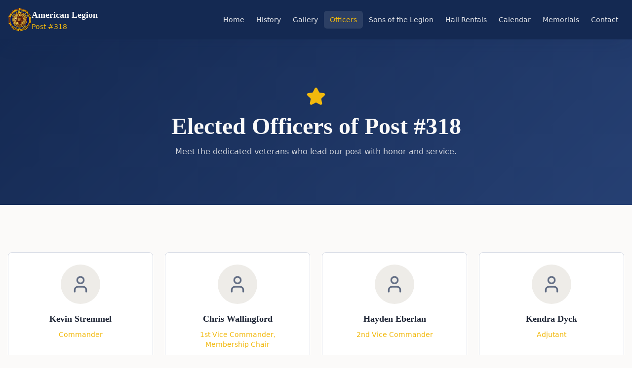

--- FILE ---
content_type: text/html; charset=utf-8
request_url: https://www.americanlegion318.com/officers
body_size: 513
content:
<!doctype html>
<html lang="en">
  <head>
    <meta charset="UTF-8" />
    <link rel="icon" type="image/x-icon" href="/favicon.ico" />
    <link rel="icon" type="image/png" sizes="32x32" href="/favicon-32x32.png" />
    <link rel="icon" type="image/png" sizes="16x16" href="/favicon-16x16.png" />
    <link rel="apple-touch-icon" sizes="180x180" href="/apple-touch-icon.png" />
    <meta name="viewport" content="width=device-width, initial-scale=1.0" />
    <title>Parkville American Legion Post #318| For God and Country</title>
    <meta name="description" content="American Legion Post #318 - Serving veterans, families, and community since 1919. Join us for events, hall rentals, and veteran support services in Parkville, Missouri." />
    <meta name="author" content="American Legion Post #318" />
    <meta name="keywords" content="American Legion, veterans, Post 318, Parkville Missouri, hall rentals, veteran memorials, Sons of the Legion" />
    <meta name="google-site-verification" content="rSYrMdDds8r86jrXhlBCLOm78Q-vgGlk0487HP4HFFg" />

    <meta property="og:title" content="American Legion Post #318" />
    <meta property="og:description" content="Serving veterans, families, and community since 1919. For God and Country." />
    <meta property="og:type" content="website" />
    <meta property="og:image" content="/american-legion-logo.png" />

    <meta name="twitter:card" content="summary_large_image" />
    <meta name="twitter:site" content="@AmericanLegion" />
    <meta name="twitter:image" content="/american-legion-logo.png" />
    <script type="module" crossorigin src="/assets/index-BDOgUp3a.js"></script>
    <link rel="stylesheet" crossorigin href="/assets/index-DrmfOhAU.css">
  </head>

  <body>
    <div id="root"></div>
  </body>
</html>


--- FILE ---
content_type: text/csv
request_url: https://docs.google.com/spreadsheets/d/e/2PACX-1vQCxun4HNNwVuxlgOz-zwvOgMKQW3V9Ou99ndvFawIS6lOuMjPJqYR0X27bQH30ykamLQre7lvq9ROl/pub?gid=1989046429&single=true&output=csv
body_size: -1182
content:
name,position(s)
Kevin Stremmel,Commander
Chris Wallingford,"1st Vice Commander, Membership Chair"
Hayden Eberlan,2nd Vice Commander
Kendra Dyck,Adjutant
Aaron Royal,Finance Officer
Rick Stremmel,Chaplain
Neil Wash,Sergeant at Arms
Jim McCall,Historian
Fred Kubitz,Service Officer
June McCammon,Judge Advocate

--- FILE ---
content_type: application/javascript; charset=utf-8
request_url: https://www.americanlegion318.com/assets/index-BDOgUp3a.js
body_size: 136597
content:
var Qd=e=>{throw TypeError(e)};var al=(e,t,n)=>t.has(e)||Qd("Cannot "+n);var R=(e,t,n)=>(al(e,t,"read from private field"),n?n.call(e):t.get(e)),ie=(e,t,n)=>t.has(e)?Qd("Cannot add the same private member more than once"):t instanceof WeakSet?t.add(e):t.set(e,n),G=(e,t,n,r)=>(al(e,t,"write to private field"),r?r.call(e,n):t.set(e,n),n),ze=(e,t,n)=>(al(e,t,"access private method"),n);var Zs=(e,t,n,r)=>({set _(o){G(e,t,o,n)},get _(){return R(e,t,r)}});function Lx(e,t){for(var n=0;n<t.length;n++){const r=t[n];if(typeof r!="string"&&!Array.isArray(r)){for(const o in r)if(o!=="default"&&!(o in e)){const s=Object.getOwnPropertyDescriptor(r,o);s&&Object.defineProperty(e,o,s.get?s:{enumerable:!0,get:()=>r[o]})}}}return Object.freeze(Object.defineProperty(e,Symbol.toStringTag,{value:"Module"}))}(function(){const t=document.createElement("link").relList;if(t&&t.supports&&t.supports("modulepreload"))return;for(const o of document.querySelectorAll('link[rel="modulepreload"]'))r(o);new MutationObserver(o=>{for(const s of o)if(s.type==="childList")for(const i of s.addedNodes)i.tagName==="LINK"&&i.rel==="modulepreload"&&r(i)}).observe(document,{childList:!0,subtree:!0});function n(o){const s={};return o.integrity&&(s.integrity=o.integrity),o.referrerPolicy&&(s.referrerPolicy=o.referrerPolicy),o.crossOrigin==="use-credentials"?s.credentials="include":o.crossOrigin==="anonymous"?s.credentials="omit":s.credentials="same-origin",s}function r(o){if(o.ep)return;o.ep=!0;const s=n(o);fetch(o.href,s)}})();function am(e){return e&&e.__esModule&&Object.prototype.hasOwnProperty.call(e,"default")?e.default:e}var lm={exports:{}},Ea={},cm={exports:{}},ne={};/**
 * @license React
 * react.production.min.js
 *
 * Copyright (c) Facebook, Inc. and its affiliates.
 *
 * This source code is licensed under the MIT license found in the
 * LICENSE file in the root directory of this source tree.
 */var Ws=Symbol.for("react.element"),Ix=Symbol.for("react.portal"),Fx=Symbol.for("react.fragment"),$x=Symbol.for("react.strict_mode"),zx=Symbol.for("react.profiler"),Bx=Symbol.for("react.provider"),Ux=Symbol.for("react.context"),Wx=Symbol.for("react.forward_ref"),Hx=Symbol.for("react.suspense"),Vx=Symbol.for("react.memo"),Qx=Symbol.for("react.lazy"),Kd=Symbol.iterator;function Kx(e){return e===null||typeof e!="object"?null:(e=Kd&&e[Kd]||e["@@iterator"],typeof e=="function"?e:null)}var um={isMounted:function(){return!1},enqueueForceUpdate:function(){},enqueueReplaceState:function(){},enqueueSetState:function(){}},dm=Object.assign,fm={};function Ao(e,t,n){this.props=e,this.context=t,this.refs=fm,this.updater=n||um}Ao.prototype.isReactComponent={};Ao.prototype.setState=function(e,t){if(typeof e!="object"&&typeof e!="function"&&e!=null)throw Error("setState(...): takes an object of state variables to update or a function which returns an object of state variables.");this.updater.enqueueSetState(this,e,t,"setState")};Ao.prototype.forceUpdate=function(e){this.updater.enqueueForceUpdate(this,e,"forceUpdate")};function pm(){}pm.prototype=Ao.prototype;function du(e,t,n){this.props=e,this.context=t,this.refs=fm,this.updater=n||um}var fu=du.prototype=new pm;fu.constructor=du;dm(fu,Ao.prototype);fu.isPureReactComponent=!0;var Yd=Array.isArray,mm=Object.prototype.hasOwnProperty,pu={current:null},hm={key:!0,ref:!0,__self:!0,__source:!0};function gm(e,t,n){var r,o={},s=null,i=null;if(t!=null)for(r in t.ref!==void 0&&(i=t.ref),t.key!==void 0&&(s=""+t.key),t)mm.call(t,r)&&!hm.hasOwnProperty(r)&&(o[r]=t[r]);var l=arguments.length-2;if(l===1)o.children=n;else if(1<l){for(var c=Array(l),u=0;u<l;u++)c[u]=arguments[u+2];o.children=c}if(e&&e.defaultProps)for(r in l=e.defaultProps,l)o[r]===void 0&&(o[r]=l[r]);return{$$typeof:Ws,type:e,key:s,ref:i,props:o,_owner:pu.current}}function Yx(e,t){return{$$typeof:Ws,type:e.type,key:t,ref:e.ref,props:e.props,_owner:e._owner}}function mu(e){return typeof e=="object"&&e!==null&&e.$$typeof===Ws}function Gx(e){var t={"=":"=0",":":"=2"};return"$"+e.replace(/[=:]/g,function(n){return t[n]})}var Gd=/\/+/g;function ll(e,t){return typeof e=="object"&&e!==null&&e.key!=null?Gx(""+e.key):t.toString(36)}function ji(e,t,n,r,o){var s=typeof e;(s==="undefined"||s==="boolean")&&(e=null);var i=!1;if(e===null)i=!0;else switch(s){case"string":case"number":i=!0;break;case"object":switch(e.$$typeof){case Ws:case Ix:i=!0}}if(i)return i=e,o=o(i),e=r===""?"."+ll(i,0):r,Yd(o)?(n="",e!=null&&(n=e.replace(Gd,"$&/")+"/"),ji(o,t,n,"",function(u){return u})):o!=null&&(mu(o)&&(o=Yx(o,n+(!o.key||i&&i.key===o.key?"":(""+o.key).replace(Gd,"$&/")+"/")+e)),t.push(o)),1;if(i=0,r=r===""?".":r+":",Yd(e))for(var l=0;l<e.length;l++){s=e[l];var c=r+ll(s,l);i+=ji(s,t,n,c,o)}else if(c=Kx(e),typeof c=="function")for(e=c.call(e),l=0;!(s=e.next()).done;)s=s.value,c=r+ll(s,l++),i+=ji(s,t,n,c,o);else if(s==="object")throw t=String(e),Error("Objects are not valid as a React child (found: "+(t==="[object Object]"?"object with keys {"+Object.keys(e).join(", ")+"}":t)+"). If you meant to render a collection of children, use an array instead.");return i}function ei(e,t,n){if(e==null)return e;var r=[],o=0;return ji(e,r,"","",function(s){return t.call(n,s,o++)}),r}function qx(e){if(e._status===-1){var t=e._result;t=t(),t.then(function(n){(e._status===0||e._status===-1)&&(e._status=1,e._result=n)},function(n){(e._status===0||e._status===-1)&&(e._status=2,e._result=n)}),e._status===-1&&(e._status=0,e._result=t)}if(e._status===1)return e._result.default;throw e._result}var Ze={current:null},ki={transition:null},Xx={ReactCurrentDispatcher:Ze,ReactCurrentBatchConfig:ki,ReactCurrentOwner:pu};function vm(){throw Error("act(...) is not supported in production builds of React.")}ne.Children={map:ei,forEach:function(e,t,n){ei(e,function(){t.apply(this,arguments)},n)},count:function(e){var t=0;return ei(e,function(){t++}),t},toArray:function(e){return ei(e,function(t){return t})||[]},only:function(e){if(!mu(e))throw Error("React.Children.only expected to receive a single React element child.");return e}};ne.Component=Ao;ne.Fragment=Fx;ne.Profiler=zx;ne.PureComponent=du;ne.StrictMode=$x;ne.Suspense=Hx;ne.__SECRET_INTERNALS_DO_NOT_USE_OR_YOU_WILL_BE_FIRED=Xx;ne.act=vm;ne.cloneElement=function(e,t,n){if(e==null)throw Error("React.cloneElement(...): The argument must be a React element, but you passed "+e+".");var r=dm({},e.props),o=e.key,s=e.ref,i=e._owner;if(t!=null){if(t.ref!==void 0&&(s=t.ref,i=pu.current),t.key!==void 0&&(o=""+t.key),e.type&&e.type.defaultProps)var l=e.type.defaultProps;for(c in t)mm.call(t,c)&&!hm.hasOwnProperty(c)&&(r[c]=t[c]===void 0&&l!==void 0?l[c]:t[c])}var c=arguments.length-2;if(c===1)r.children=n;else if(1<c){l=Array(c);for(var u=0;u<c;u++)l[u]=arguments[u+2];r.children=l}return{$$typeof:Ws,type:e.type,key:o,ref:s,props:r,_owner:i}};ne.createContext=function(e){return e={$$typeof:Ux,_currentValue:e,_currentValue2:e,_threadCount:0,Provider:null,Consumer:null,_defaultValue:null,_globalName:null},e.Provider={$$typeof:Bx,_context:e},e.Consumer=e};ne.createElement=gm;ne.createFactory=function(e){var t=gm.bind(null,e);return t.type=e,t};ne.createRef=function(){return{current:null}};ne.forwardRef=function(e){return{$$typeof:Wx,render:e}};ne.isValidElement=mu;ne.lazy=function(e){return{$$typeof:Qx,_payload:{_status:-1,_result:e},_init:qx}};ne.memo=function(e,t){return{$$typeof:Vx,type:e,compare:t===void 0?null:t}};ne.startTransition=function(e){var t=ki.transition;ki.transition={};try{e()}finally{ki.transition=t}};ne.unstable_act=vm;ne.useCallback=function(e,t){return Ze.current.useCallback(e,t)};ne.useContext=function(e){return Ze.current.useContext(e)};ne.useDebugValue=function(){};ne.useDeferredValue=function(e){return Ze.current.useDeferredValue(e)};ne.useEffect=function(e,t){return Ze.current.useEffect(e,t)};ne.useId=function(){return Ze.current.useId()};ne.useImperativeHandle=function(e,t,n){return Ze.current.useImperativeHandle(e,t,n)};ne.useInsertionEffect=function(e,t){return Ze.current.useInsertionEffect(e,t)};ne.useLayoutEffect=function(e,t){return Ze.current.useLayoutEffect(e,t)};ne.useMemo=function(e,t){return Ze.current.useMemo(e,t)};ne.useReducer=function(e,t,n){return Ze.current.useReducer(e,t,n)};ne.useRef=function(e){return Ze.current.useRef(e)};ne.useState=function(e){return Ze.current.useState(e)};ne.useSyncExternalStore=function(e,t,n){return Ze.current.useSyncExternalStore(e,t,n)};ne.useTransition=function(){return Ze.current.useTransition()};ne.version="18.3.1";cm.exports=ne;var m=cm.exports;const L=am(m),hu=Lx({__proto__:null,default:L},[m]);/**
 * @license React
 * react-jsx-runtime.production.min.js
 *
 * Copyright (c) Facebook, Inc. and its affiliates.
 *
 * This source code is licensed under the MIT license found in the
 * LICENSE file in the root directory of this source tree.
 */var Jx=m,Zx=Symbol.for("react.element"),e0=Symbol.for("react.fragment"),t0=Object.prototype.hasOwnProperty,n0=Jx.__SECRET_INTERNALS_DO_NOT_USE_OR_YOU_WILL_BE_FIRED.ReactCurrentOwner,r0={key:!0,ref:!0,__self:!0,__source:!0};function ym(e,t,n){var r,o={},s=null,i=null;n!==void 0&&(s=""+n),t.key!==void 0&&(s=""+t.key),t.ref!==void 0&&(i=t.ref);for(r in t)t0.call(t,r)&&!r0.hasOwnProperty(r)&&(o[r]=t[r]);if(e&&e.defaultProps)for(r in t=e.defaultProps,t)o[r]===void 0&&(o[r]=t[r]);return{$$typeof:Zx,type:e,key:s,ref:i,props:o,_owner:n0.current}}Ea.Fragment=e0;Ea.jsx=ym;Ea.jsxs=ym;lm.exports=Ea;var a=lm.exports,xm={exports:{}},ht={},wm={exports:{}},Sm={};/**
 * @license React
 * scheduler.production.min.js
 *
 * Copyright (c) Facebook, Inc. and its affiliates.
 *
 * This source code is licensed under the MIT license found in the
 * LICENSE file in the root directory of this source tree.
 */(function(e){function t(j,P){var I=j.length;j.push(P);e:for(;0<I;){var H=I-1>>>1,U=j[H];if(0<o(U,P))j[H]=P,j[I]=U,I=H;else break e}}function n(j){return j.length===0?null:j[0]}function r(j){if(j.length===0)return null;var P=j[0],I=j.pop();if(I!==P){j[0]=I;e:for(var H=0,U=j.length,Q=U>>>1;H<Q;){var K=2*(H+1)-1,J=j[K],ce=K+1,_=j[ce];if(0>o(J,I))ce<U&&0>o(_,J)?(j[H]=_,j[ce]=I,H=ce):(j[H]=J,j[K]=I,H=K);else if(ce<U&&0>o(_,I))j[H]=_,j[ce]=I,H=ce;else break e}}return P}function o(j,P){var I=j.sortIndex-P.sortIndex;return I!==0?I:j.id-P.id}if(typeof performance=="object"&&typeof performance.now=="function"){var s=performance;e.unstable_now=function(){return s.now()}}else{var i=Date,l=i.now();e.unstable_now=function(){return i.now()-l}}var c=[],u=[],f=1,p=null,y=3,h=!1,S=!1,g=!1,w=typeof setTimeout=="function"?setTimeout:null,x=typeof clearTimeout=="function"?clearTimeout:null,d=typeof setImmediate<"u"?setImmediate:null;typeof navigator<"u"&&navigator.scheduling!==void 0&&navigator.scheduling.isInputPending!==void 0&&navigator.scheduling.isInputPending.bind(navigator.scheduling);function v(j){for(var P=n(u);P!==null;){if(P.callback===null)r(u);else if(P.startTime<=j)r(u),P.sortIndex=P.expirationTime,t(c,P);else break;P=n(u)}}function b(j){if(g=!1,v(j),!S)if(n(c)!==null)S=!0,D(N);else{var P=n(u);P!==null&&z(b,P.startTime-j)}}function N(j,P){S=!1,g&&(g=!1,x(k),k=-1),h=!0;var I=y;try{for(v(P),p=n(c);p!==null&&(!(p.expirationTime>P)||j&&!W());){var H=p.callback;if(typeof H=="function"){p.callback=null,y=p.priorityLevel;var U=H(p.expirationTime<=P);P=e.unstable_now(),typeof U=="function"?p.callback=U:p===n(c)&&r(c),v(P)}else r(c);p=n(c)}if(p!==null)var Q=!0;else{var K=n(u);K!==null&&z(b,K.startTime-P),Q=!1}return Q}finally{p=null,y=I,h=!1}}var E=!1,C=null,k=-1,M=5,O=-1;function W(){return!(e.unstable_now()-O<M)}function F(){if(C!==null){var j=e.unstable_now();O=j;var P=!0;try{P=C(!0,j)}finally{P?V():(E=!1,C=null)}}else E=!1}var V;if(typeof d=="function")V=function(){d(F)};else if(typeof MessageChannel<"u"){var T=new MessageChannel,$=T.port2;T.port1.onmessage=F,V=function(){$.postMessage(null)}}else V=function(){w(F,0)};function D(j){C=j,E||(E=!0,V())}function z(j,P){k=w(function(){j(e.unstable_now())},P)}e.unstable_IdlePriority=5,e.unstable_ImmediatePriority=1,e.unstable_LowPriority=4,e.unstable_NormalPriority=3,e.unstable_Profiling=null,e.unstable_UserBlockingPriority=2,e.unstable_cancelCallback=function(j){j.callback=null},e.unstable_continueExecution=function(){S||h||(S=!0,D(N))},e.unstable_forceFrameRate=function(j){0>j||125<j?console.error("forceFrameRate takes a positive int between 0 and 125, forcing frame rates higher than 125 fps is not supported"):M=0<j?Math.floor(1e3/j):5},e.unstable_getCurrentPriorityLevel=function(){return y},e.unstable_getFirstCallbackNode=function(){return n(c)},e.unstable_next=function(j){switch(y){case 1:case 2:case 3:var P=3;break;default:P=y}var I=y;y=P;try{return j()}finally{y=I}},e.unstable_pauseExecution=function(){},e.unstable_requestPaint=function(){},e.unstable_runWithPriority=function(j,P){switch(j){case 1:case 2:case 3:case 4:case 5:break;default:j=3}var I=y;y=j;try{return P()}finally{y=I}},e.unstable_scheduleCallback=function(j,P,I){var H=e.unstable_now();switch(typeof I=="object"&&I!==null?(I=I.delay,I=typeof I=="number"&&0<I?H+I:H):I=H,j){case 1:var U=-1;break;case 2:U=250;break;case 5:U=1073741823;break;case 4:U=1e4;break;default:U=5e3}return U=I+U,j={id:f++,callback:P,priorityLevel:j,startTime:I,expirationTime:U,sortIndex:-1},I>H?(j.sortIndex=I,t(u,j),n(c)===null&&j===n(u)&&(g?(x(k),k=-1):g=!0,z(b,I-H))):(j.sortIndex=U,t(c,j),S||h||(S=!0,D(N))),j},e.unstable_shouldYield=W,e.unstable_wrapCallback=function(j){var P=y;return function(){var I=y;y=P;try{return j.apply(this,arguments)}finally{y=I}}}})(Sm);wm.exports=Sm;var o0=wm.exports;/**
 * @license React
 * react-dom.production.min.js
 *
 * Copyright (c) Facebook, Inc. and its affiliates.
 *
 * This source code is licensed under the MIT license found in the
 * LICENSE file in the root directory of this source tree.
 */var s0=m,mt=o0;function A(e){for(var t="https://reactjs.org/docs/error-decoder.html?invariant="+e,n=1;n<arguments.length;n++)t+="&args[]="+encodeURIComponent(arguments[n]);return"Minified React error #"+e+"; visit "+t+" for the full message or use the non-minified dev environment for full errors and additional helpful warnings."}var bm=new Set,ys={};function Ar(e,t){No(e,t),No(e+"Capture",t)}function No(e,t){for(ys[e]=t,e=0;e<t.length;e++)bm.add(t[e])}var hn=!(typeof window>"u"||typeof window.document>"u"||typeof window.document.createElement>"u"),Gl=Object.prototype.hasOwnProperty,i0=/^[:A-Z_a-z\u00C0-\u00D6\u00D8-\u00F6\u00F8-\u02FF\u0370-\u037D\u037F-\u1FFF\u200C-\u200D\u2070-\u218F\u2C00-\u2FEF\u3001-\uD7FF\uF900-\uFDCF\uFDF0-\uFFFD][:A-Z_a-z\u00C0-\u00D6\u00D8-\u00F6\u00F8-\u02FF\u0370-\u037D\u037F-\u1FFF\u200C-\u200D\u2070-\u218F\u2C00-\u2FEF\u3001-\uD7FF\uF900-\uFDCF\uFDF0-\uFFFD\-.0-9\u00B7\u0300-\u036F\u203F-\u2040]*$/,qd={},Xd={};function a0(e){return Gl.call(Xd,e)?!0:Gl.call(qd,e)?!1:i0.test(e)?Xd[e]=!0:(qd[e]=!0,!1)}function l0(e,t,n,r){if(n!==null&&n.type===0)return!1;switch(typeof t){case"function":case"symbol":return!0;case"boolean":return r?!1:n!==null?!n.acceptsBooleans:(e=e.toLowerCase().slice(0,5),e!=="data-"&&e!=="aria-");default:return!1}}function c0(e,t,n,r){if(t===null||typeof t>"u"||l0(e,t,n,r))return!0;if(r)return!1;if(n!==null)switch(n.type){case 3:return!t;case 4:return t===!1;case 5:return isNaN(t);case 6:return isNaN(t)||1>t}return!1}function et(e,t,n,r,o,s,i){this.acceptsBooleans=t===2||t===3||t===4,this.attributeName=r,this.attributeNamespace=o,this.mustUseProperty=n,this.propertyName=e,this.type=t,this.sanitizeURL=s,this.removeEmptyString=i}var Fe={};"children dangerouslySetInnerHTML defaultValue defaultChecked innerHTML suppressContentEditableWarning suppressHydrationWarning style".split(" ").forEach(function(e){Fe[e]=new et(e,0,!1,e,null,!1,!1)});[["acceptCharset","accept-charset"],["className","class"],["htmlFor","for"],["httpEquiv","http-equiv"]].forEach(function(e){var t=e[0];Fe[t]=new et(t,1,!1,e[1],null,!1,!1)});["contentEditable","draggable","spellCheck","value"].forEach(function(e){Fe[e]=new et(e,2,!1,e.toLowerCase(),null,!1,!1)});["autoReverse","externalResourcesRequired","focusable","preserveAlpha"].forEach(function(e){Fe[e]=new et(e,2,!1,e,null,!1,!1)});"allowFullScreen async autoFocus autoPlay controls default defer disabled disablePictureInPicture disableRemotePlayback formNoValidate hidden loop noModule noValidate open playsInline readOnly required reversed scoped seamless itemScope".split(" ").forEach(function(e){Fe[e]=new et(e,3,!1,e.toLowerCase(),null,!1,!1)});["checked","multiple","muted","selected"].forEach(function(e){Fe[e]=new et(e,3,!0,e,null,!1,!1)});["capture","download"].forEach(function(e){Fe[e]=new et(e,4,!1,e,null,!1,!1)});["cols","rows","size","span"].forEach(function(e){Fe[e]=new et(e,6,!1,e,null,!1,!1)});["rowSpan","start"].forEach(function(e){Fe[e]=new et(e,5,!1,e.toLowerCase(),null,!1,!1)});var gu=/[\-:]([a-z])/g;function vu(e){return e[1].toUpperCase()}"accent-height alignment-baseline arabic-form baseline-shift cap-height clip-path clip-rule color-interpolation color-interpolation-filters color-profile color-rendering dominant-baseline enable-background fill-opacity fill-rule flood-color flood-opacity font-family font-size font-size-adjust font-stretch font-style font-variant font-weight glyph-name glyph-orientation-horizontal glyph-orientation-vertical horiz-adv-x horiz-origin-x image-rendering letter-spacing lighting-color marker-end marker-mid marker-start overline-position overline-thickness paint-order panose-1 pointer-events rendering-intent shape-rendering stop-color stop-opacity strikethrough-position strikethrough-thickness stroke-dasharray stroke-dashoffset stroke-linecap stroke-linejoin stroke-miterlimit stroke-opacity stroke-width text-anchor text-decoration text-rendering underline-position underline-thickness unicode-bidi unicode-range units-per-em v-alphabetic v-hanging v-ideographic v-mathematical vector-effect vert-adv-y vert-origin-x vert-origin-y word-spacing writing-mode xmlns:xlink x-height".split(" ").forEach(function(e){var t=e.replace(gu,vu);Fe[t]=new et(t,1,!1,e,null,!1,!1)});"xlink:actuate xlink:arcrole xlink:role xlink:show xlink:title xlink:type".split(" ").forEach(function(e){var t=e.replace(gu,vu);Fe[t]=new et(t,1,!1,e,"http://www.w3.org/1999/xlink",!1,!1)});["xml:base","xml:lang","xml:space"].forEach(function(e){var t=e.replace(gu,vu);Fe[t]=new et(t,1,!1,e,"http://www.w3.org/XML/1998/namespace",!1,!1)});["tabIndex","crossOrigin"].forEach(function(e){Fe[e]=new et(e,1,!1,e.toLowerCase(),null,!1,!1)});Fe.xlinkHref=new et("xlinkHref",1,!1,"xlink:href","http://www.w3.org/1999/xlink",!0,!1);["src","href","action","formAction"].forEach(function(e){Fe[e]=new et(e,1,!1,e.toLowerCase(),null,!0,!0)});function yu(e,t,n,r){var o=Fe.hasOwnProperty(t)?Fe[t]:null;(o!==null?o.type!==0:r||!(2<t.length)||t[0]!=="o"&&t[0]!=="O"||t[1]!=="n"&&t[1]!=="N")&&(c0(t,n,o,r)&&(n=null),r||o===null?a0(t)&&(n===null?e.removeAttribute(t):e.setAttribute(t,""+n)):o.mustUseProperty?e[o.propertyName]=n===null?o.type===3?!1:"":n:(t=o.attributeName,r=o.attributeNamespace,n===null?e.removeAttribute(t):(o=o.type,n=o===3||o===4&&n===!0?"":""+n,r?e.setAttributeNS(r,t,n):e.setAttribute(t,n))))}var Sn=s0.__SECRET_INTERNALS_DO_NOT_USE_OR_YOU_WILL_BE_FIRED,ti=Symbol.for("react.element"),Qr=Symbol.for("react.portal"),Kr=Symbol.for("react.fragment"),xu=Symbol.for("react.strict_mode"),ql=Symbol.for("react.profiler"),Nm=Symbol.for("react.provider"),Cm=Symbol.for("react.context"),wu=Symbol.for("react.forward_ref"),Xl=Symbol.for("react.suspense"),Jl=Symbol.for("react.suspense_list"),Su=Symbol.for("react.memo"),On=Symbol.for("react.lazy"),Em=Symbol.for("react.offscreen"),Jd=Symbol.iterator;function Qo(e){return e===null||typeof e!="object"?null:(e=Jd&&e[Jd]||e["@@iterator"],typeof e=="function"?e:null)}var Se=Object.assign,cl;function ns(e){if(cl===void 0)try{throw Error()}catch(n){var t=n.stack.trim().match(/\n( *(at )?)/);cl=t&&t[1]||""}return`
`+cl+e}var ul=!1;function dl(e,t){if(!e||ul)return"";ul=!0;var n=Error.prepareStackTrace;Error.prepareStackTrace=void 0;try{if(t)if(t=function(){throw Error()},Object.defineProperty(t.prototype,"props",{set:function(){throw Error()}}),typeof Reflect=="object"&&Reflect.construct){try{Reflect.construct(t,[])}catch(u){var r=u}Reflect.construct(e,[],t)}else{try{t.call()}catch(u){r=u}e.call(t.prototype)}else{try{throw Error()}catch(u){r=u}e()}}catch(u){if(u&&r&&typeof u.stack=="string"){for(var o=u.stack.split(`
`),s=r.stack.split(`
`),i=o.length-1,l=s.length-1;1<=i&&0<=l&&o[i]!==s[l];)l--;for(;1<=i&&0<=l;i--,l--)if(o[i]!==s[l]){if(i!==1||l!==1)do if(i--,l--,0>l||o[i]!==s[l]){var c=`
`+o[i].replace(" at new "," at ");return e.displayName&&c.includes("<anonymous>")&&(c=c.replace("<anonymous>",e.displayName)),c}while(1<=i&&0<=l);break}}}finally{ul=!1,Error.prepareStackTrace=n}return(e=e?e.displayName||e.name:"")?ns(e):""}function u0(e){switch(e.tag){case 5:return ns(e.type);case 16:return ns("Lazy");case 13:return ns("Suspense");case 19:return ns("SuspenseList");case 0:case 2:case 15:return e=dl(e.type,!1),e;case 11:return e=dl(e.type.render,!1),e;case 1:return e=dl(e.type,!0),e;default:return""}}function Zl(e){if(e==null)return null;if(typeof e=="function")return e.displayName||e.name||null;if(typeof e=="string")return e;switch(e){case Kr:return"Fragment";case Qr:return"Portal";case ql:return"Profiler";case xu:return"StrictMode";case Xl:return"Suspense";case Jl:return"SuspenseList"}if(typeof e=="object")switch(e.$$typeof){case Cm:return(e.displayName||"Context")+".Consumer";case Nm:return(e._context.displayName||"Context")+".Provider";case wu:var t=e.render;return e=e.displayName,e||(e=t.displayName||t.name||"",e=e!==""?"ForwardRef("+e+")":"ForwardRef"),e;case Su:return t=e.displayName||null,t!==null?t:Zl(e.type)||"Memo";case On:t=e._payload,e=e._init;try{return Zl(e(t))}catch{}}return null}function d0(e){var t=e.type;switch(e.tag){case 24:return"Cache";case 9:return(t.displayName||"Context")+".Consumer";case 10:return(t._context.displayName||"Context")+".Provider";case 18:return"DehydratedFragment";case 11:return e=t.render,e=e.displayName||e.name||"",t.displayName||(e!==""?"ForwardRef("+e+")":"ForwardRef");case 7:return"Fragment";case 5:return t;case 4:return"Portal";case 3:return"Root";case 6:return"Text";case 16:return Zl(t);case 8:return t===xu?"StrictMode":"Mode";case 22:return"Offscreen";case 12:return"Profiler";case 21:return"Scope";case 13:return"Suspense";case 19:return"SuspenseList";case 25:return"TracingMarker";case 1:case 0:case 17:case 2:case 14:case 15:if(typeof t=="function")return t.displayName||t.name||null;if(typeof t=="string")return t}return null}function Zn(e){switch(typeof e){case"boolean":case"number":case"string":case"undefined":return e;case"object":return e;default:return""}}function jm(e){var t=e.type;return(e=e.nodeName)&&e.toLowerCase()==="input"&&(t==="checkbox"||t==="radio")}function f0(e){var t=jm(e)?"checked":"value",n=Object.getOwnPropertyDescriptor(e.constructor.prototype,t),r=""+e[t];if(!e.hasOwnProperty(t)&&typeof n<"u"&&typeof n.get=="function"&&typeof n.set=="function"){var o=n.get,s=n.set;return Object.defineProperty(e,t,{configurable:!0,get:function(){return o.call(this)},set:function(i){r=""+i,s.call(this,i)}}),Object.defineProperty(e,t,{enumerable:n.enumerable}),{getValue:function(){return r},setValue:function(i){r=""+i},stopTracking:function(){e._valueTracker=null,delete e[t]}}}}function ni(e){e._valueTracker||(e._valueTracker=f0(e))}function km(e){if(!e)return!1;var t=e._valueTracker;if(!t)return!0;var n=t.getValue(),r="";return e&&(r=jm(e)?e.checked?"true":"false":e.value),e=r,e!==n?(t.setValue(e),!0):!1}function Wi(e){if(e=e||(typeof document<"u"?document:void 0),typeof e>"u")return null;try{return e.activeElement||e.body}catch{return e.body}}function ec(e,t){var n=t.checked;return Se({},t,{defaultChecked:void 0,defaultValue:void 0,value:void 0,checked:n??e._wrapperState.initialChecked})}function Zd(e,t){var n=t.defaultValue==null?"":t.defaultValue,r=t.checked!=null?t.checked:t.defaultChecked;n=Zn(t.value!=null?t.value:n),e._wrapperState={initialChecked:r,initialValue:n,controlled:t.type==="checkbox"||t.type==="radio"?t.checked!=null:t.value!=null}}function Pm(e,t){t=t.checked,t!=null&&yu(e,"checked",t,!1)}function tc(e,t){Pm(e,t);var n=Zn(t.value),r=t.type;if(n!=null)r==="number"?(n===0&&e.value===""||e.value!=n)&&(e.value=""+n):e.value!==""+n&&(e.value=""+n);else if(r==="submit"||r==="reset"){e.removeAttribute("value");return}t.hasOwnProperty("value")?nc(e,t.type,n):t.hasOwnProperty("defaultValue")&&nc(e,t.type,Zn(t.defaultValue)),t.checked==null&&t.defaultChecked!=null&&(e.defaultChecked=!!t.defaultChecked)}function ef(e,t,n){if(t.hasOwnProperty("value")||t.hasOwnProperty("defaultValue")){var r=t.type;if(!(r!=="submit"&&r!=="reset"||t.value!==void 0&&t.value!==null))return;t=""+e._wrapperState.initialValue,n||t===e.value||(e.value=t),e.defaultValue=t}n=e.name,n!==""&&(e.name=""),e.defaultChecked=!!e._wrapperState.initialChecked,n!==""&&(e.name=n)}function nc(e,t,n){(t!=="number"||Wi(e.ownerDocument)!==e)&&(n==null?e.defaultValue=""+e._wrapperState.initialValue:e.defaultValue!==""+n&&(e.defaultValue=""+n))}var rs=Array.isArray;function oo(e,t,n,r){if(e=e.options,t){t={};for(var o=0;o<n.length;o++)t["$"+n[o]]=!0;for(n=0;n<e.length;n++)o=t.hasOwnProperty("$"+e[n].value),e[n].selected!==o&&(e[n].selected=o),o&&r&&(e[n].defaultSelected=!0)}else{for(n=""+Zn(n),t=null,o=0;o<e.length;o++){if(e[o].value===n){e[o].selected=!0,r&&(e[o].defaultSelected=!0);return}t!==null||e[o].disabled||(t=e[o])}t!==null&&(t.selected=!0)}}function rc(e,t){if(t.dangerouslySetInnerHTML!=null)throw Error(A(91));return Se({},t,{value:void 0,defaultValue:void 0,children:""+e._wrapperState.initialValue})}function tf(e,t){var n=t.value;if(n==null){if(n=t.children,t=t.defaultValue,n!=null){if(t!=null)throw Error(A(92));if(rs(n)){if(1<n.length)throw Error(A(93));n=n[0]}t=n}t==null&&(t=""),n=t}e._wrapperState={initialValue:Zn(n)}}function Tm(e,t){var n=Zn(t.value),r=Zn(t.defaultValue);n!=null&&(n=""+n,n!==e.value&&(e.value=n),t.defaultValue==null&&e.defaultValue!==n&&(e.defaultValue=n)),r!=null&&(e.defaultValue=""+r)}function nf(e){var t=e.textContent;t===e._wrapperState.initialValue&&t!==""&&t!==null&&(e.value=t)}function Rm(e){switch(e){case"svg":return"http://www.w3.org/2000/svg";case"math":return"http://www.w3.org/1998/Math/MathML";default:return"http://www.w3.org/1999/xhtml"}}function oc(e,t){return e==null||e==="http://www.w3.org/1999/xhtml"?Rm(t):e==="http://www.w3.org/2000/svg"&&t==="foreignObject"?"http://www.w3.org/1999/xhtml":e}var ri,Mm=function(e){return typeof MSApp<"u"&&MSApp.execUnsafeLocalFunction?function(t,n,r,o){MSApp.execUnsafeLocalFunction(function(){return e(t,n,r,o)})}:e}(function(e,t){if(e.namespaceURI!=="http://www.w3.org/2000/svg"||"innerHTML"in e)e.innerHTML=t;else{for(ri=ri||document.createElement("div"),ri.innerHTML="<svg>"+t.valueOf().toString()+"</svg>",t=ri.firstChild;e.firstChild;)e.removeChild(e.firstChild);for(;t.firstChild;)e.appendChild(t.firstChild)}});function xs(e,t){if(t){var n=e.firstChild;if(n&&n===e.lastChild&&n.nodeType===3){n.nodeValue=t;return}}e.textContent=t}var as={animationIterationCount:!0,aspectRatio:!0,borderImageOutset:!0,borderImageSlice:!0,borderImageWidth:!0,boxFlex:!0,boxFlexGroup:!0,boxOrdinalGroup:!0,columnCount:!0,columns:!0,flex:!0,flexGrow:!0,flexPositive:!0,flexShrink:!0,flexNegative:!0,flexOrder:!0,gridArea:!0,gridRow:!0,gridRowEnd:!0,gridRowSpan:!0,gridRowStart:!0,gridColumn:!0,gridColumnEnd:!0,gridColumnSpan:!0,gridColumnStart:!0,fontWeight:!0,lineClamp:!0,lineHeight:!0,opacity:!0,order:!0,orphans:!0,tabSize:!0,widows:!0,zIndex:!0,zoom:!0,fillOpacity:!0,floodOpacity:!0,stopOpacity:!0,strokeDasharray:!0,strokeDashoffset:!0,strokeMiterlimit:!0,strokeOpacity:!0,strokeWidth:!0},p0=["Webkit","ms","Moz","O"];Object.keys(as).forEach(function(e){p0.forEach(function(t){t=t+e.charAt(0).toUpperCase()+e.substring(1),as[t]=as[e]})});function Om(e,t,n){return t==null||typeof t=="boolean"||t===""?"":n||typeof t!="number"||t===0||as.hasOwnProperty(e)&&as[e]?(""+t).trim():t+"px"}function Am(e,t){e=e.style;for(var n in t)if(t.hasOwnProperty(n)){var r=n.indexOf("--")===0,o=Om(n,t[n],r);n==="float"&&(n="cssFloat"),r?e.setProperty(n,o):e[n]=o}}var m0=Se({menuitem:!0},{area:!0,base:!0,br:!0,col:!0,embed:!0,hr:!0,img:!0,input:!0,keygen:!0,link:!0,meta:!0,param:!0,source:!0,track:!0,wbr:!0});function sc(e,t){if(t){if(m0[e]&&(t.children!=null||t.dangerouslySetInnerHTML!=null))throw Error(A(137,e));if(t.dangerouslySetInnerHTML!=null){if(t.children!=null)throw Error(A(60));if(typeof t.dangerouslySetInnerHTML!="object"||!("__html"in t.dangerouslySetInnerHTML))throw Error(A(61))}if(t.style!=null&&typeof t.style!="object")throw Error(A(62))}}function ic(e,t){if(e.indexOf("-")===-1)return typeof t.is=="string";switch(e){case"annotation-xml":case"color-profile":case"font-face":case"font-face-src":case"font-face-uri":case"font-face-format":case"font-face-name":case"missing-glyph":return!1;default:return!0}}var ac=null;function bu(e){return e=e.target||e.srcElement||window,e.correspondingUseElement&&(e=e.correspondingUseElement),e.nodeType===3?e.parentNode:e}var lc=null,so=null,io=null;function rf(e){if(e=Qs(e)){if(typeof lc!="function")throw Error(A(280));var t=e.stateNode;t&&(t=Ra(t),lc(e.stateNode,e.type,t))}}function Dm(e){so?io?io.push(e):io=[e]:so=e}function _m(){if(so){var e=so,t=io;if(io=so=null,rf(e),t)for(e=0;e<t.length;e++)rf(t[e])}}function Lm(e,t){return e(t)}function Im(){}var fl=!1;function Fm(e,t,n){if(fl)return e(t,n);fl=!0;try{return Lm(e,t,n)}finally{fl=!1,(so!==null||io!==null)&&(Im(),_m())}}function ws(e,t){var n=e.stateNode;if(n===null)return null;var r=Ra(n);if(r===null)return null;n=r[t];e:switch(t){case"onClick":case"onClickCapture":case"onDoubleClick":case"onDoubleClickCapture":case"onMouseDown":case"onMouseDownCapture":case"onMouseMove":case"onMouseMoveCapture":case"onMouseUp":case"onMouseUpCapture":case"onMouseEnter":(r=!r.disabled)||(e=e.type,r=!(e==="button"||e==="input"||e==="select"||e==="textarea")),e=!r;break e;default:e=!1}if(e)return null;if(n&&typeof n!="function")throw Error(A(231,t,typeof n));return n}var cc=!1;if(hn)try{var Ko={};Object.defineProperty(Ko,"passive",{get:function(){cc=!0}}),window.addEventListener("test",Ko,Ko),window.removeEventListener("test",Ko,Ko)}catch{cc=!1}function h0(e,t,n,r,o,s,i,l,c){var u=Array.prototype.slice.call(arguments,3);try{t.apply(n,u)}catch(f){this.onError(f)}}var ls=!1,Hi=null,Vi=!1,uc=null,g0={onError:function(e){ls=!0,Hi=e}};function v0(e,t,n,r,o,s,i,l,c){ls=!1,Hi=null,h0.apply(g0,arguments)}function y0(e,t,n,r,o,s,i,l,c){if(v0.apply(this,arguments),ls){if(ls){var u=Hi;ls=!1,Hi=null}else throw Error(A(198));Vi||(Vi=!0,uc=u)}}function Dr(e){var t=e,n=e;if(e.alternate)for(;t.return;)t=t.return;else{e=t;do t=e,t.flags&4098&&(n=t.return),e=t.return;while(e)}return t.tag===3?n:null}function $m(e){if(e.tag===13){var t=e.memoizedState;if(t===null&&(e=e.alternate,e!==null&&(t=e.memoizedState)),t!==null)return t.dehydrated}return null}function of(e){if(Dr(e)!==e)throw Error(A(188))}function x0(e){var t=e.alternate;if(!t){if(t=Dr(e),t===null)throw Error(A(188));return t!==e?null:e}for(var n=e,r=t;;){var o=n.return;if(o===null)break;var s=o.alternate;if(s===null){if(r=o.return,r!==null){n=r;continue}break}if(o.child===s.child){for(s=o.child;s;){if(s===n)return of(o),e;if(s===r)return of(o),t;s=s.sibling}throw Error(A(188))}if(n.return!==r.return)n=o,r=s;else{for(var i=!1,l=o.child;l;){if(l===n){i=!0,n=o,r=s;break}if(l===r){i=!0,r=o,n=s;break}l=l.sibling}if(!i){for(l=s.child;l;){if(l===n){i=!0,n=s,r=o;break}if(l===r){i=!0,r=s,n=o;break}l=l.sibling}if(!i)throw Error(A(189))}}if(n.alternate!==r)throw Error(A(190))}if(n.tag!==3)throw Error(A(188));return n.stateNode.current===n?e:t}function zm(e){return e=x0(e),e!==null?Bm(e):null}function Bm(e){if(e.tag===5||e.tag===6)return e;for(e=e.child;e!==null;){var t=Bm(e);if(t!==null)return t;e=e.sibling}return null}var Um=mt.unstable_scheduleCallback,sf=mt.unstable_cancelCallback,w0=mt.unstable_shouldYield,S0=mt.unstable_requestPaint,Ee=mt.unstable_now,b0=mt.unstable_getCurrentPriorityLevel,Nu=mt.unstable_ImmediatePriority,Wm=mt.unstable_UserBlockingPriority,Qi=mt.unstable_NormalPriority,N0=mt.unstable_LowPriority,Hm=mt.unstable_IdlePriority,ja=null,Zt=null;function C0(e){if(Zt&&typeof Zt.onCommitFiberRoot=="function")try{Zt.onCommitFiberRoot(ja,e,void 0,(e.current.flags&128)===128)}catch{}}var Ft=Math.clz32?Math.clz32:k0,E0=Math.log,j0=Math.LN2;function k0(e){return e>>>=0,e===0?32:31-(E0(e)/j0|0)|0}var oi=64,si=4194304;function os(e){switch(e&-e){case 1:return 1;case 2:return 2;case 4:return 4;case 8:return 8;case 16:return 16;case 32:return 32;case 64:case 128:case 256:case 512:case 1024:case 2048:case 4096:case 8192:case 16384:case 32768:case 65536:case 131072:case 262144:case 524288:case 1048576:case 2097152:return e&4194240;case 4194304:case 8388608:case 16777216:case 33554432:case 67108864:return e&130023424;case 134217728:return 134217728;case 268435456:return 268435456;case 536870912:return 536870912;case 1073741824:return 1073741824;default:return e}}function Ki(e,t){var n=e.pendingLanes;if(n===0)return 0;var r=0,o=e.suspendedLanes,s=e.pingedLanes,i=n&268435455;if(i!==0){var l=i&~o;l!==0?r=os(l):(s&=i,s!==0&&(r=os(s)))}else i=n&~o,i!==0?r=os(i):s!==0&&(r=os(s));if(r===0)return 0;if(t!==0&&t!==r&&!(t&o)&&(o=r&-r,s=t&-t,o>=s||o===16&&(s&4194240)!==0))return t;if(r&4&&(r|=n&16),t=e.entangledLanes,t!==0)for(e=e.entanglements,t&=r;0<t;)n=31-Ft(t),o=1<<n,r|=e[n],t&=~o;return r}function P0(e,t){switch(e){case 1:case 2:case 4:return t+250;case 8:case 16:case 32:case 64:case 128:case 256:case 512:case 1024:case 2048:case 4096:case 8192:case 16384:case 32768:case 65536:case 131072:case 262144:case 524288:case 1048576:case 2097152:return t+5e3;case 4194304:case 8388608:case 16777216:case 33554432:case 67108864:return-1;case 134217728:case 268435456:case 536870912:case 1073741824:return-1;default:return-1}}function T0(e,t){for(var n=e.suspendedLanes,r=e.pingedLanes,o=e.expirationTimes,s=e.pendingLanes;0<s;){var i=31-Ft(s),l=1<<i,c=o[i];c===-1?(!(l&n)||l&r)&&(o[i]=P0(l,t)):c<=t&&(e.expiredLanes|=l),s&=~l}}function dc(e){return e=e.pendingLanes&-1073741825,e!==0?e:e&1073741824?1073741824:0}function Vm(){var e=oi;return oi<<=1,!(oi&4194240)&&(oi=64),e}function pl(e){for(var t=[],n=0;31>n;n++)t.push(e);return t}function Hs(e,t,n){e.pendingLanes|=t,t!==536870912&&(e.suspendedLanes=0,e.pingedLanes=0),e=e.eventTimes,t=31-Ft(t),e[t]=n}function R0(e,t){var n=e.pendingLanes&~t;e.pendingLanes=t,e.suspendedLanes=0,e.pingedLanes=0,e.expiredLanes&=t,e.mutableReadLanes&=t,e.entangledLanes&=t,t=e.entanglements;var r=e.eventTimes;for(e=e.expirationTimes;0<n;){var o=31-Ft(n),s=1<<o;t[o]=0,r[o]=-1,e[o]=-1,n&=~s}}function Cu(e,t){var n=e.entangledLanes|=t;for(e=e.entanglements;n;){var r=31-Ft(n),o=1<<r;o&t|e[r]&t&&(e[r]|=t),n&=~o}}var ae=0;function Qm(e){return e&=-e,1<e?4<e?e&268435455?16:536870912:4:1}var Km,Eu,Ym,Gm,qm,fc=!1,ii=[],Hn=null,Vn=null,Qn=null,Ss=new Map,bs=new Map,Dn=[],M0="mousedown mouseup touchcancel touchend touchstart auxclick dblclick pointercancel pointerdown pointerup dragend dragstart drop compositionend compositionstart keydown keypress keyup input textInput copy cut paste click change contextmenu reset submit".split(" ");function af(e,t){switch(e){case"focusin":case"focusout":Hn=null;break;case"dragenter":case"dragleave":Vn=null;break;case"mouseover":case"mouseout":Qn=null;break;case"pointerover":case"pointerout":Ss.delete(t.pointerId);break;case"gotpointercapture":case"lostpointercapture":bs.delete(t.pointerId)}}function Yo(e,t,n,r,o,s){return e===null||e.nativeEvent!==s?(e={blockedOn:t,domEventName:n,eventSystemFlags:r,nativeEvent:s,targetContainers:[o]},t!==null&&(t=Qs(t),t!==null&&Eu(t)),e):(e.eventSystemFlags|=r,t=e.targetContainers,o!==null&&t.indexOf(o)===-1&&t.push(o),e)}function O0(e,t,n,r,o){switch(t){case"focusin":return Hn=Yo(Hn,e,t,n,r,o),!0;case"dragenter":return Vn=Yo(Vn,e,t,n,r,o),!0;case"mouseover":return Qn=Yo(Qn,e,t,n,r,o),!0;case"pointerover":var s=o.pointerId;return Ss.set(s,Yo(Ss.get(s)||null,e,t,n,r,o)),!0;case"gotpointercapture":return s=o.pointerId,bs.set(s,Yo(bs.get(s)||null,e,t,n,r,o)),!0}return!1}function Xm(e){var t=pr(e.target);if(t!==null){var n=Dr(t);if(n!==null){if(t=n.tag,t===13){if(t=$m(n),t!==null){e.blockedOn=t,qm(e.priority,function(){Ym(n)});return}}else if(t===3&&n.stateNode.current.memoizedState.isDehydrated){e.blockedOn=n.tag===3?n.stateNode.containerInfo:null;return}}}e.blockedOn=null}function Pi(e){if(e.blockedOn!==null)return!1;for(var t=e.targetContainers;0<t.length;){var n=pc(e.domEventName,e.eventSystemFlags,t[0],e.nativeEvent);if(n===null){n=e.nativeEvent;var r=new n.constructor(n.type,n);ac=r,n.target.dispatchEvent(r),ac=null}else return t=Qs(n),t!==null&&Eu(t),e.blockedOn=n,!1;t.shift()}return!0}function lf(e,t,n){Pi(e)&&n.delete(t)}function A0(){fc=!1,Hn!==null&&Pi(Hn)&&(Hn=null),Vn!==null&&Pi(Vn)&&(Vn=null),Qn!==null&&Pi(Qn)&&(Qn=null),Ss.forEach(lf),bs.forEach(lf)}function Go(e,t){e.blockedOn===t&&(e.blockedOn=null,fc||(fc=!0,mt.unstable_scheduleCallback(mt.unstable_NormalPriority,A0)))}function Ns(e){function t(o){return Go(o,e)}if(0<ii.length){Go(ii[0],e);for(var n=1;n<ii.length;n++){var r=ii[n];r.blockedOn===e&&(r.blockedOn=null)}}for(Hn!==null&&Go(Hn,e),Vn!==null&&Go(Vn,e),Qn!==null&&Go(Qn,e),Ss.forEach(t),bs.forEach(t),n=0;n<Dn.length;n++)r=Dn[n],r.blockedOn===e&&(r.blockedOn=null);for(;0<Dn.length&&(n=Dn[0],n.blockedOn===null);)Xm(n),n.blockedOn===null&&Dn.shift()}var ao=Sn.ReactCurrentBatchConfig,Yi=!0;function D0(e,t,n,r){var o=ae,s=ao.transition;ao.transition=null;try{ae=1,ju(e,t,n,r)}finally{ae=o,ao.transition=s}}function _0(e,t,n,r){var o=ae,s=ao.transition;ao.transition=null;try{ae=4,ju(e,t,n,r)}finally{ae=o,ao.transition=s}}function ju(e,t,n,r){if(Yi){var o=pc(e,t,n,r);if(o===null)Nl(e,t,r,Gi,n),af(e,r);else if(O0(o,e,t,n,r))r.stopPropagation();else if(af(e,r),t&4&&-1<M0.indexOf(e)){for(;o!==null;){var s=Qs(o);if(s!==null&&Km(s),s=pc(e,t,n,r),s===null&&Nl(e,t,r,Gi,n),s===o)break;o=s}o!==null&&r.stopPropagation()}else Nl(e,t,r,null,n)}}var Gi=null;function pc(e,t,n,r){if(Gi=null,e=bu(r),e=pr(e),e!==null)if(t=Dr(e),t===null)e=null;else if(n=t.tag,n===13){if(e=$m(t),e!==null)return e;e=null}else if(n===3){if(t.stateNode.current.memoizedState.isDehydrated)return t.tag===3?t.stateNode.containerInfo:null;e=null}else t!==e&&(e=null);return Gi=e,null}function Jm(e){switch(e){case"cancel":case"click":case"close":case"contextmenu":case"copy":case"cut":case"auxclick":case"dblclick":case"dragend":case"dragstart":case"drop":case"focusin":case"focusout":case"input":case"invalid":case"keydown":case"keypress":case"keyup":case"mousedown":case"mouseup":case"paste":case"pause":case"play":case"pointercancel":case"pointerdown":case"pointerup":case"ratechange":case"reset":case"resize":case"seeked":case"submit":case"touchcancel":case"touchend":case"touchstart":case"volumechange":case"change":case"selectionchange":case"textInput":case"compositionstart":case"compositionend":case"compositionupdate":case"beforeblur":case"afterblur":case"beforeinput":case"blur":case"fullscreenchange":case"focus":case"hashchange":case"popstate":case"select":case"selectstart":return 1;case"drag":case"dragenter":case"dragexit":case"dragleave":case"dragover":case"mousemove":case"mouseout":case"mouseover":case"pointermove":case"pointerout":case"pointerover":case"scroll":case"toggle":case"touchmove":case"wheel":case"mouseenter":case"mouseleave":case"pointerenter":case"pointerleave":return 4;case"message":switch(b0()){case Nu:return 1;case Wm:return 4;case Qi:case N0:return 16;case Hm:return 536870912;default:return 16}default:return 16}}var Bn=null,ku=null,Ti=null;function Zm(){if(Ti)return Ti;var e,t=ku,n=t.length,r,o="value"in Bn?Bn.value:Bn.textContent,s=o.length;for(e=0;e<n&&t[e]===o[e];e++);var i=n-e;for(r=1;r<=i&&t[n-r]===o[s-r];r++);return Ti=o.slice(e,1<r?1-r:void 0)}function Ri(e){var t=e.keyCode;return"charCode"in e?(e=e.charCode,e===0&&t===13&&(e=13)):e=t,e===10&&(e=13),32<=e||e===13?e:0}function ai(){return!0}function cf(){return!1}function gt(e){function t(n,r,o,s,i){this._reactName=n,this._targetInst=o,this.type=r,this.nativeEvent=s,this.target=i,this.currentTarget=null;for(var l in e)e.hasOwnProperty(l)&&(n=e[l],this[l]=n?n(s):s[l]);return this.isDefaultPrevented=(s.defaultPrevented!=null?s.defaultPrevented:s.returnValue===!1)?ai:cf,this.isPropagationStopped=cf,this}return Se(t.prototype,{preventDefault:function(){this.defaultPrevented=!0;var n=this.nativeEvent;n&&(n.preventDefault?n.preventDefault():typeof n.returnValue!="unknown"&&(n.returnValue=!1),this.isDefaultPrevented=ai)},stopPropagation:function(){var n=this.nativeEvent;n&&(n.stopPropagation?n.stopPropagation():typeof n.cancelBubble!="unknown"&&(n.cancelBubble=!0),this.isPropagationStopped=ai)},persist:function(){},isPersistent:ai}),t}var Do={eventPhase:0,bubbles:0,cancelable:0,timeStamp:function(e){return e.timeStamp||Date.now()},defaultPrevented:0,isTrusted:0},Pu=gt(Do),Vs=Se({},Do,{view:0,detail:0}),L0=gt(Vs),ml,hl,qo,ka=Se({},Vs,{screenX:0,screenY:0,clientX:0,clientY:0,pageX:0,pageY:0,ctrlKey:0,shiftKey:0,altKey:0,metaKey:0,getModifierState:Tu,button:0,buttons:0,relatedTarget:function(e){return e.relatedTarget===void 0?e.fromElement===e.srcElement?e.toElement:e.fromElement:e.relatedTarget},movementX:function(e){return"movementX"in e?e.movementX:(e!==qo&&(qo&&e.type==="mousemove"?(ml=e.screenX-qo.screenX,hl=e.screenY-qo.screenY):hl=ml=0,qo=e),ml)},movementY:function(e){return"movementY"in e?e.movementY:hl}}),uf=gt(ka),I0=Se({},ka,{dataTransfer:0}),F0=gt(I0),$0=Se({},Vs,{relatedTarget:0}),gl=gt($0),z0=Se({},Do,{animationName:0,elapsedTime:0,pseudoElement:0}),B0=gt(z0),U0=Se({},Do,{clipboardData:function(e){return"clipboardData"in e?e.clipboardData:window.clipboardData}}),W0=gt(U0),H0=Se({},Do,{data:0}),df=gt(H0),V0={Esc:"Escape",Spacebar:" ",Left:"ArrowLeft",Up:"ArrowUp",Right:"ArrowRight",Down:"ArrowDown",Del:"Delete",Win:"OS",Menu:"ContextMenu",Apps:"ContextMenu",Scroll:"ScrollLock",MozPrintableKey:"Unidentified"},Q0={8:"Backspace",9:"Tab",12:"Clear",13:"Enter",16:"Shift",17:"Control",18:"Alt",19:"Pause",20:"CapsLock",27:"Escape",32:" ",33:"PageUp",34:"PageDown",35:"End",36:"Home",37:"ArrowLeft",38:"ArrowUp",39:"ArrowRight",40:"ArrowDown",45:"Insert",46:"Delete",112:"F1",113:"F2",114:"F3",115:"F4",116:"F5",117:"F6",118:"F7",119:"F8",120:"F9",121:"F10",122:"F11",123:"F12",144:"NumLock",145:"ScrollLock",224:"Meta"},K0={Alt:"altKey",Control:"ctrlKey",Meta:"metaKey",Shift:"shiftKey"};function Y0(e){var t=this.nativeEvent;return t.getModifierState?t.getModifierState(e):(e=K0[e])?!!t[e]:!1}function Tu(){return Y0}var G0=Se({},Vs,{key:function(e){if(e.key){var t=V0[e.key]||e.key;if(t!=="Unidentified")return t}return e.type==="keypress"?(e=Ri(e),e===13?"Enter":String.fromCharCode(e)):e.type==="keydown"||e.type==="keyup"?Q0[e.keyCode]||"Unidentified":""},code:0,location:0,ctrlKey:0,shiftKey:0,altKey:0,metaKey:0,repeat:0,locale:0,getModifierState:Tu,charCode:function(e){return e.type==="keypress"?Ri(e):0},keyCode:function(e){return e.type==="keydown"||e.type==="keyup"?e.keyCode:0},which:function(e){return e.type==="keypress"?Ri(e):e.type==="keydown"||e.type==="keyup"?e.keyCode:0}}),q0=gt(G0),X0=Se({},ka,{pointerId:0,width:0,height:0,pressure:0,tangentialPressure:0,tiltX:0,tiltY:0,twist:0,pointerType:0,isPrimary:0}),ff=gt(X0),J0=Se({},Vs,{touches:0,targetTouches:0,changedTouches:0,altKey:0,metaKey:0,ctrlKey:0,shiftKey:0,getModifierState:Tu}),Z0=gt(J0),ew=Se({},Do,{propertyName:0,elapsedTime:0,pseudoElement:0}),tw=gt(ew),nw=Se({},ka,{deltaX:function(e){return"deltaX"in e?e.deltaX:"wheelDeltaX"in e?-e.wheelDeltaX:0},deltaY:function(e){return"deltaY"in e?e.deltaY:"wheelDeltaY"in e?-e.wheelDeltaY:"wheelDelta"in e?-e.wheelDelta:0},deltaZ:0,deltaMode:0}),rw=gt(nw),ow=[9,13,27,32],Ru=hn&&"CompositionEvent"in window,cs=null;hn&&"documentMode"in document&&(cs=document.documentMode);var sw=hn&&"TextEvent"in window&&!cs,eh=hn&&(!Ru||cs&&8<cs&&11>=cs),pf=" ",mf=!1;function th(e,t){switch(e){case"keyup":return ow.indexOf(t.keyCode)!==-1;case"keydown":return t.keyCode!==229;case"keypress":case"mousedown":case"focusout":return!0;default:return!1}}function nh(e){return e=e.detail,typeof e=="object"&&"data"in e?e.data:null}var Yr=!1;function iw(e,t){switch(e){case"compositionend":return nh(t);case"keypress":return t.which!==32?null:(mf=!0,pf);case"textInput":return e=t.data,e===pf&&mf?null:e;default:return null}}function aw(e,t){if(Yr)return e==="compositionend"||!Ru&&th(e,t)?(e=Zm(),Ti=ku=Bn=null,Yr=!1,e):null;switch(e){case"paste":return null;case"keypress":if(!(t.ctrlKey||t.altKey||t.metaKey)||t.ctrlKey&&t.altKey){if(t.char&&1<t.char.length)return t.char;if(t.which)return String.fromCharCode(t.which)}return null;case"compositionend":return eh&&t.locale!=="ko"?null:t.data;default:return null}}var lw={color:!0,date:!0,datetime:!0,"datetime-local":!0,email:!0,month:!0,number:!0,password:!0,range:!0,search:!0,tel:!0,text:!0,time:!0,url:!0,week:!0};function hf(e){var t=e&&e.nodeName&&e.nodeName.toLowerCase();return t==="input"?!!lw[e.type]:t==="textarea"}function rh(e,t,n,r){Dm(r),t=qi(t,"onChange"),0<t.length&&(n=new Pu("onChange","change",null,n,r),e.push({event:n,listeners:t}))}var us=null,Cs=null;function cw(e){mh(e,0)}function Pa(e){var t=Xr(e);if(km(t))return e}function uw(e,t){if(e==="change")return t}var oh=!1;if(hn){var vl;if(hn){var yl="oninput"in document;if(!yl){var gf=document.createElement("div");gf.setAttribute("oninput","return;"),yl=typeof gf.oninput=="function"}vl=yl}else vl=!1;oh=vl&&(!document.documentMode||9<document.documentMode)}function vf(){us&&(us.detachEvent("onpropertychange",sh),Cs=us=null)}function sh(e){if(e.propertyName==="value"&&Pa(Cs)){var t=[];rh(t,Cs,e,bu(e)),Fm(cw,t)}}function dw(e,t,n){e==="focusin"?(vf(),us=t,Cs=n,us.attachEvent("onpropertychange",sh)):e==="focusout"&&vf()}function fw(e){if(e==="selectionchange"||e==="keyup"||e==="keydown")return Pa(Cs)}function pw(e,t){if(e==="click")return Pa(t)}function mw(e,t){if(e==="input"||e==="change")return Pa(t)}function hw(e,t){return e===t&&(e!==0||1/e===1/t)||e!==e&&t!==t}var zt=typeof Object.is=="function"?Object.is:hw;function Es(e,t){if(zt(e,t))return!0;if(typeof e!="object"||e===null||typeof t!="object"||t===null)return!1;var n=Object.keys(e),r=Object.keys(t);if(n.length!==r.length)return!1;for(r=0;r<n.length;r++){var o=n[r];if(!Gl.call(t,o)||!zt(e[o],t[o]))return!1}return!0}function yf(e){for(;e&&e.firstChild;)e=e.firstChild;return e}function xf(e,t){var n=yf(e);e=0;for(var r;n;){if(n.nodeType===3){if(r=e+n.textContent.length,e<=t&&r>=t)return{node:n,offset:t-e};e=r}e:{for(;n;){if(n.nextSibling){n=n.nextSibling;break e}n=n.parentNode}n=void 0}n=yf(n)}}function ih(e,t){return e&&t?e===t?!0:e&&e.nodeType===3?!1:t&&t.nodeType===3?ih(e,t.parentNode):"contains"in e?e.contains(t):e.compareDocumentPosition?!!(e.compareDocumentPosition(t)&16):!1:!1}function ah(){for(var e=window,t=Wi();t instanceof e.HTMLIFrameElement;){try{var n=typeof t.contentWindow.location.href=="string"}catch{n=!1}if(n)e=t.contentWindow;else break;t=Wi(e.document)}return t}function Mu(e){var t=e&&e.nodeName&&e.nodeName.toLowerCase();return t&&(t==="input"&&(e.type==="text"||e.type==="search"||e.type==="tel"||e.type==="url"||e.type==="password")||t==="textarea"||e.contentEditable==="true")}function gw(e){var t=ah(),n=e.focusedElem,r=e.selectionRange;if(t!==n&&n&&n.ownerDocument&&ih(n.ownerDocument.documentElement,n)){if(r!==null&&Mu(n)){if(t=r.start,e=r.end,e===void 0&&(e=t),"selectionStart"in n)n.selectionStart=t,n.selectionEnd=Math.min(e,n.value.length);else if(e=(t=n.ownerDocument||document)&&t.defaultView||window,e.getSelection){e=e.getSelection();var o=n.textContent.length,s=Math.min(r.start,o);r=r.end===void 0?s:Math.min(r.end,o),!e.extend&&s>r&&(o=r,r=s,s=o),o=xf(n,s);var i=xf(n,r);o&&i&&(e.rangeCount!==1||e.anchorNode!==o.node||e.anchorOffset!==o.offset||e.focusNode!==i.node||e.focusOffset!==i.offset)&&(t=t.createRange(),t.setStart(o.node,o.offset),e.removeAllRanges(),s>r?(e.addRange(t),e.extend(i.node,i.offset)):(t.setEnd(i.node,i.offset),e.addRange(t)))}}for(t=[],e=n;e=e.parentNode;)e.nodeType===1&&t.push({element:e,left:e.scrollLeft,top:e.scrollTop});for(typeof n.focus=="function"&&n.focus(),n=0;n<t.length;n++)e=t[n],e.element.scrollLeft=e.left,e.element.scrollTop=e.top}}var vw=hn&&"documentMode"in document&&11>=document.documentMode,Gr=null,mc=null,ds=null,hc=!1;function wf(e,t,n){var r=n.window===n?n.document:n.nodeType===9?n:n.ownerDocument;hc||Gr==null||Gr!==Wi(r)||(r=Gr,"selectionStart"in r&&Mu(r)?r={start:r.selectionStart,end:r.selectionEnd}:(r=(r.ownerDocument&&r.ownerDocument.defaultView||window).getSelection(),r={anchorNode:r.anchorNode,anchorOffset:r.anchorOffset,focusNode:r.focusNode,focusOffset:r.focusOffset}),ds&&Es(ds,r)||(ds=r,r=qi(mc,"onSelect"),0<r.length&&(t=new Pu("onSelect","select",null,t,n),e.push({event:t,listeners:r}),t.target=Gr)))}function li(e,t){var n={};return n[e.toLowerCase()]=t.toLowerCase(),n["Webkit"+e]="webkit"+t,n["Moz"+e]="moz"+t,n}var qr={animationend:li("Animation","AnimationEnd"),animationiteration:li("Animation","AnimationIteration"),animationstart:li("Animation","AnimationStart"),transitionend:li("Transition","TransitionEnd")},xl={},lh={};hn&&(lh=document.createElement("div").style,"AnimationEvent"in window||(delete qr.animationend.animation,delete qr.animationiteration.animation,delete qr.animationstart.animation),"TransitionEvent"in window||delete qr.transitionend.transition);function Ta(e){if(xl[e])return xl[e];if(!qr[e])return e;var t=qr[e],n;for(n in t)if(t.hasOwnProperty(n)&&n in lh)return xl[e]=t[n];return e}var ch=Ta("animationend"),uh=Ta("animationiteration"),dh=Ta("animationstart"),fh=Ta("transitionend"),ph=new Map,Sf="abort auxClick cancel canPlay canPlayThrough click close contextMenu copy cut drag dragEnd dragEnter dragExit dragLeave dragOver dragStart drop durationChange emptied encrypted ended error gotPointerCapture input invalid keyDown keyPress keyUp load loadedData loadedMetadata loadStart lostPointerCapture mouseDown mouseMove mouseOut mouseOver mouseUp paste pause play playing pointerCancel pointerDown pointerMove pointerOut pointerOver pointerUp progress rateChange reset resize seeked seeking stalled submit suspend timeUpdate touchCancel touchEnd touchStart volumeChange scroll toggle touchMove waiting wheel".split(" ");function rr(e,t){ph.set(e,t),Ar(t,[e])}for(var wl=0;wl<Sf.length;wl++){var Sl=Sf[wl],yw=Sl.toLowerCase(),xw=Sl[0].toUpperCase()+Sl.slice(1);rr(yw,"on"+xw)}rr(ch,"onAnimationEnd");rr(uh,"onAnimationIteration");rr(dh,"onAnimationStart");rr("dblclick","onDoubleClick");rr("focusin","onFocus");rr("focusout","onBlur");rr(fh,"onTransitionEnd");No("onMouseEnter",["mouseout","mouseover"]);No("onMouseLeave",["mouseout","mouseover"]);No("onPointerEnter",["pointerout","pointerover"]);No("onPointerLeave",["pointerout","pointerover"]);Ar("onChange","change click focusin focusout input keydown keyup selectionchange".split(" "));Ar("onSelect","focusout contextmenu dragend focusin keydown keyup mousedown mouseup selectionchange".split(" "));Ar("onBeforeInput",["compositionend","keypress","textInput","paste"]);Ar("onCompositionEnd","compositionend focusout keydown keypress keyup mousedown".split(" "));Ar("onCompositionStart","compositionstart focusout keydown keypress keyup mousedown".split(" "));Ar("onCompositionUpdate","compositionupdate focusout keydown keypress keyup mousedown".split(" "));var ss="abort canplay canplaythrough durationchange emptied encrypted ended error loadeddata loadedmetadata loadstart pause play playing progress ratechange resize seeked seeking stalled suspend timeupdate volumechange waiting".split(" "),ww=new Set("cancel close invalid load scroll toggle".split(" ").concat(ss));function bf(e,t,n){var r=e.type||"unknown-event";e.currentTarget=n,y0(r,t,void 0,e),e.currentTarget=null}function mh(e,t){t=(t&4)!==0;for(var n=0;n<e.length;n++){var r=e[n],o=r.event;r=r.listeners;e:{var s=void 0;if(t)for(var i=r.length-1;0<=i;i--){var l=r[i],c=l.instance,u=l.currentTarget;if(l=l.listener,c!==s&&o.isPropagationStopped())break e;bf(o,l,u),s=c}else for(i=0;i<r.length;i++){if(l=r[i],c=l.instance,u=l.currentTarget,l=l.listener,c!==s&&o.isPropagationStopped())break e;bf(o,l,u),s=c}}}if(Vi)throw e=uc,Vi=!1,uc=null,e}function me(e,t){var n=t[wc];n===void 0&&(n=t[wc]=new Set);var r=e+"__bubble";n.has(r)||(hh(t,e,2,!1),n.add(r))}function bl(e,t,n){var r=0;t&&(r|=4),hh(n,e,r,t)}var ci="_reactListening"+Math.random().toString(36).slice(2);function js(e){if(!e[ci]){e[ci]=!0,bm.forEach(function(n){n!=="selectionchange"&&(ww.has(n)||bl(n,!1,e),bl(n,!0,e))});var t=e.nodeType===9?e:e.ownerDocument;t===null||t[ci]||(t[ci]=!0,bl("selectionchange",!1,t))}}function hh(e,t,n,r){switch(Jm(t)){case 1:var o=D0;break;case 4:o=_0;break;default:o=ju}n=o.bind(null,t,n,e),o=void 0,!cc||t!=="touchstart"&&t!=="touchmove"&&t!=="wheel"||(o=!0),r?o!==void 0?e.addEventListener(t,n,{capture:!0,passive:o}):e.addEventListener(t,n,!0):o!==void 0?e.addEventListener(t,n,{passive:o}):e.addEventListener(t,n,!1)}function Nl(e,t,n,r,o){var s=r;if(!(t&1)&&!(t&2)&&r!==null)e:for(;;){if(r===null)return;var i=r.tag;if(i===3||i===4){var l=r.stateNode.containerInfo;if(l===o||l.nodeType===8&&l.parentNode===o)break;if(i===4)for(i=r.return;i!==null;){var c=i.tag;if((c===3||c===4)&&(c=i.stateNode.containerInfo,c===o||c.nodeType===8&&c.parentNode===o))return;i=i.return}for(;l!==null;){if(i=pr(l),i===null)return;if(c=i.tag,c===5||c===6){r=s=i;continue e}l=l.parentNode}}r=r.return}Fm(function(){var u=s,f=bu(n),p=[];e:{var y=ph.get(e);if(y!==void 0){var h=Pu,S=e;switch(e){case"keypress":if(Ri(n)===0)break e;case"keydown":case"keyup":h=q0;break;case"focusin":S="focus",h=gl;break;case"focusout":S="blur",h=gl;break;case"beforeblur":case"afterblur":h=gl;break;case"click":if(n.button===2)break e;case"auxclick":case"dblclick":case"mousedown":case"mousemove":case"mouseup":case"mouseout":case"mouseover":case"contextmenu":h=uf;break;case"drag":case"dragend":case"dragenter":case"dragexit":case"dragleave":case"dragover":case"dragstart":case"drop":h=F0;break;case"touchcancel":case"touchend":case"touchmove":case"touchstart":h=Z0;break;case ch:case uh:case dh:h=B0;break;case fh:h=tw;break;case"scroll":h=L0;break;case"wheel":h=rw;break;case"copy":case"cut":case"paste":h=W0;break;case"gotpointercapture":case"lostpointercapture":case"pointercancel":case"pointerdown":case"pointermove":case"pointerout":case"pointerover":case"pointerup":h=ff}var g=(t&4)!==0,w=!g&&e==="scroll",x=g?y!==null?y+"Capture":null:y;g=[];for(var d=u,v;d!==null;){v=d;var b=v.stateNode;if(v.tag===5&&b!==null&&(v=b,x!==null&&(b=ws(d,x),b!=null&&g.push(ks(d,b,v)))),w)break;d=d.return}0<g.length&&(y=new h(y,S,null,n,f),p.push({event:y,listeners:g}))}}if(!(t&7)){e:{if(y=e==="mouseover"||e==="pointerover",h=e==="mouseout"||e==="pointerout",y&&n!==ac&&(S=n.relatedTarget||n.fromElement)&&(pr(S)||S[gn]))break e;if((h||y)&&(y=f.window===f?f:(y=f.ownerDocument)?y.defaultView||y.parentWindow:window,h?(S=n.relatedTarget||n.toElement,h=u,S=S?pr(S):null,S!==null&&(w=Dr(S),S!==w||S.tag!==5&&S.tag!==6)&&(S=null)):(h=null,S=u),h!==S)){if(g=uf,b="onMouseLeave",x="onMouseEnter",d="mouse",(e==="pointerout"||e==="pointerover")&&(g=ff,b="onPointerLeave",x="onPointerEnter",d="pointer"),w=h==null?y:Xr(h),v=S==null?y:Xr(S),y=new g(b,d+"leave",h,n,f),y.target=w,y.relatedTarget=v,b=null,pr(f)===u&&(g=new g(x,d+"enter",S,n,f),g.target=v,g.relatedTarget=w,b=g),w=b,h&&S)t:{for(g=h,x=S,d=0,v=g;v;v=Ur(v))d++;for(v=0,b=x;b;b=Ur(b))v++;for(;0<d-v;)g=Ur(g),d--;for(;0<v-d;)x=Ur(x),v--;for(;d--;){if(g===x||x!==null&&g===x.alternate)break t;g=Ur(g),x=Ur(x)}g=null}else g=null;h!==null&&Nf(p,y,h,g,!1),S!==null&&w!==null&&Nf(p,w,S,g,!0)}}e:{if(y=u?Xr(u):window,h=y.nodeName&&y.nodeName.toLowerCase(),h==="select"||h==="input"&&y.type==="file")var N=uw;else if(hf(y))if(oh)N=mw;else{N=fw;var E=dw}else(h=y.nodeName)&&h.toLowerCase()==="input"&&(y.type==="checkbox"||y.type==="radio")&&(N=pw);if(N&&(N=N(e,u))){rh(p,N,n,f);break e}E&&E(e,y,u),e==="focusout"&&(E=y._wrapperState)&&E.controlled&&y.type==="number"&&nc(y,"number",y.value)}switch(E=u?Xr(u):window,e){case"focusin":(hf(E)||E.contentEditable==="true")&&(Gr=E,mc=u,ds=null);break;case"focusout":ds=mc=Gr=null;break;case"mousedown":hc=!0;break;case"contextmenu":case"mouseup":case"dragend":hc=!1,wf(p,n,f);break;case"selectionchange":if(vw)break;case"keydown":case"keyup":wf(p,n,f)}var C;if(Ru)e:{switch(e){case"compositionstart":var k="onCompositionStart";break e;case"compositionend":k="onCompositionEnd";break e;case"compositionupdate":k="onCompositionUpdate";break e}k=void 0}else Yr?th(e,n)&&(k="onCompositionEnd"):e==="keydown"&&n.keyCode===229&&(k="onCompositionStart");k&&(eh&&n.locale!=="ko"&&(Yr||k!=="onCompositionStart"?k==="onCompositionEnd"&&Yr&&(C=Zm()):(Bn=f,ku="value"in Bn?Bn.value:Bn.textContent,Yr=!0)),E=qi(u,k),0<E.length&&(k=new df(k,e,null,n,f),p.push({event:k,listeners:E}),C?k.data=C:(C=nh(n),C!==null&&(k.data=C)))),(C=sw?iw(e,n):aw(e,n))&&(u=qi(u,"onBeforeInput"),0<u.length&&(f=new df("onBeforeInput","beforeinput",null,n,f),p.push({event:f,listeners:u}),f.data=C))}mh(p,t)})}function ks(e,t,n){return{instance:e,listener:t,currentTarget:n}}function qi(e,t){for(var n=t+"Capture",r=[];e!==null;){var o=e,s=o.stateNode;o.tag===5&&s!==null&&(o=s,s=ws(e,n),s!=null&&r.unshift(ks(e,s,o)),s=ws(e,t),s!=null&&r.push(ks(e,s,o))),e=e.return}return r}function Ur(e){if(e===null)return null;do e=e.return;while(e&&e.tag!==5);return e||null}function Nf(e,t,n,r,o){for(var s=t._reactName,i=[];n!==null&&n!==r;){var l=n,c=l.alternate,u=l.stateNode;if(c!==null&&c===r)break;l.tag===5&&u!==null&&(l=u,o?(c=ws(n,s),c!=null&&i.unshift(ks(n,c,l))):o||(c=ws(n,s),c!=null&&i.push(ks(n,c,l)))),n=n.return}i.length!==0&&e.push({event:t,listeners:i})}var Sw=/\r\n?/g,bw=/\u0000|\uFFFD/g;function Cf(e){return(typeof e=="string"?e:""+e).replace(Sw,`
`).replace(bw,"")}function ui(e,t,n){if(t=Cf(t),Cf(e)!==t&&n)throw Error(A(425))}function Xi(){}var gc=null,vc=null;function yc(e,t){return e==="textarea"||e==="noscript"||typeof t.children=="string"||typeof t.children=="number"||typeof t.dangerouslySetInnerHTML=="object"&&t.dangerouslySetInnerHTML!==null&&t.dangerouslySetInnerHTML.__html!=null}var xc=typeof setTimeout=="function"?setTimeout:void 0,Nw=typeof clearTimeout=="function"?clearTimeout:void 0,Ef=typeof Promise=="function"?Promise:void 0,Cw=typeof queueMicrotask=="function"?queueMicrotask:typeof Ef<"u"?function(e){return Ef.resolve(null).then(e).catch(Ew)}:xc;function Ew(e){setTimeout(function(){throw e})}function Cl(e,t){var n=t,r=0;do{var o=n.nextSibling;if(e.removeChild(n),o&&o.nodeType===8)if(n=o.data,n==="/$"){if(r===0){e.removeChild(o),Ns(t);return}r--}else n!=="$"&&n!=="$?"&&n!=="$!"||r++;n=o}while(n);Ns(t)}function Kn(e){for(;e!=null;e=e.nextSibling){var t=e.nodeType;if(t===1||t===3)break;if(t===8){if(t=e.data,t==="$"||t==="$!"||t==="$?")break;if(t==="/$")return null}}return e}function jf(e){e=e.previousSibling;for(var t=0;e;){if(e.nodeType===8){var n=e.data;if(n==="$"||n==="$!"||n==="$?"){if(t===0)return e;t--}else n==="/$"&&t++}e=e.previousSibling}return null}var _o=Math.random().toString(36).slice(2),qt="__reactFiber$"+_o,Ps="__reactProps$"+_o,gn="__reactContainer$"+_o,wc="__reactEvents$"+_o,jw="__reactListeners$"+_o,kw="__reactHandles$"+_o;function pr(e){var t=e[qt];if(t)return t;for(var n=e.parentNode;n;){if(t=n[gn]||n[qt]){if(n=t.alternate,t.child!==null||n!==null&&n.child!==null)for(e=jf(e);e!==null;){if(n=e[qt])return n;e=jf(e)}return t}e=n,n=e.parentNode}return null}function Qs(e){return e=e[qt]||e[gn],!e||e.tag!==5&&e.tag!==6&&e.tag!==13&&e.tag!==3?null:e}function Xr(e){if(e.tag===5||e.tag===6)return e.stateNode;throw Error(A(33))}function Ra(e){return e[Ps]||null}var Sc=[],Jr=-1;function or(e){return{current:e}}function he(e){0>Jr||(e.current=Sc[Jr],Sc[Jr]=null,Jr--)}function fe(e,t){Jr++,Sc[Jr]=e.current,e.current=t}var er={},Ke=or(er),st=or(!1),Cr=er;function Co(e,t){var n=e.type.contextTypes;if(!n)return er;var r=e.stateNode;if(r&&r.__reactInternalMemoizedUnmaskedChildContext===t)return r.__reactInternalMemoizedMaskedChildContext;var o={},s;for(s in n)o[s]=t[s];return r&&(e=e.stateNode,e.__reactInternalMemoizedUnmaskedChildContext=t,e.__reactInternalMemoizedMaskedChildContext=o),o}function it(e){return e=e.childContextTypes,e!=null}function Ji(){he(st),he(Ke)}function kf(e,t,n){if(Ke.current!==er)throw Error(A(168));fe(Ke,t),fe(st,n)}function gh(e,t,n){var r=e.stateNode;if(t=t.childContextTypes,typeof r.getChildContext!="function")return n;r=r.getChildContext();for(var o in r)if(!(o in t))throw Error(A(108,d0(e)||"Unknown",o));return Se({},n,r)}function Zi(e){return e=(e=e.stateNode)&&e.__reactInternalMemoizedMergedChildContext||er,Cr=Ke.current,fe(Ke,e),fe(st,st.current),!0}function Pf(e,t,n){var r=e.stateNode;if(!r)throw Error(A(169));n?(e=gh(e,t,Cr),r.__reactInternalMemoizedMergedChildContext=e,he(st),he(Ke),fe(Ke,e)):he(st),fe(st,n)}var cn=null,Ma=!1,El=!1;function vh(e){cn===null?cn=[e]:cn.push(e)}function Pw(e){Ma=!0,vh(e)}function sr(){if(!El&&cn!==null){El=!0;var e=0,t=ae;try{var n=cn;for(ae=1;e<n.length;e++){var r=n[e];do r=r(!0);while(r!==null)}cn=null,Ma=!1}catch(o){throw cn!==null&&(cn=cn.slice(e+1)),Um(Nu,sr),o}finally{ae=t,El=!1}}return null}var Zr=[],eo=0,ea=null,ta=0,xt=[],wt=0,Er=null,fn=1,pn="";function dr(e,t){Zr[eo++]=ta,Zr[eo++]=ea,ea=e,ta=t}function yh(e,t,n){xt[wt++]=fn,xt[wt++]=pn,xt[wt++]=Er,Er=e;var r=fn;e=pn;var o=32-Ft(r)-1;r&=~(1<<o),n+=1;var s=32-Ft(t)+o;if(30<s){var i=o-o%5;s=(r&(1<<i)-1).toString(32),r>>=i,o-=i,fn=1<<32-Ft(t)+o|n<<o|r,pn=s+e}else fn=1<<s|n<<o|r,pn=e}function Ou(e){e.return!==null&&(dr(e,1),yh(e,1,0))}function Au(e){for(;e===ea;)ea=Zr[--eo],Zr[eo]=null,ta=Zr[--eo],Zr[eo]=null;for(;e===Er;)Er=xt[--wt],xt[wt]=null,pn=xt[--wt],xt[wt]=null,fn=xt[--wt],xt[wt]=null}var ft=null,dt=null,ye=!1,It=null;function xh(e,t){var n=St(5,null,null,0);n.elementType="DELETED",n.stateNode=t,n.return=e,t=e.deletions,t===null?(e.deletions=[n],e.flags|=16):t.push(n)}function Tf(e,t){switch(e.tag){case 5:var n=e.type;return t=t.nodeType!==1||n.toLowerCase()!==t.nodeName.toLowerCase()?null:t,t!==null?(e.stateNode=t,ft=e,dt=Kn(t.firstChild),!0):!1;case 6:return t=e.pendingProps===""||t.nodeType!==3?null:t,t!==null?(e.stateNode=t,ft=e,dt=null,!0):!1;case 13:return t=t.nodeType!==8?null:t,t!==null?(n=Er!==null?{id:fn,overflow:pn}:null,e.memoizedState={dehydrated:t,treeContext:n,retryLane:1073741824},n=St(18,null,null,0),n.stateNode=t,n.return=e,e.child=n,ft=e,dt=null,!0):!1;default:return!1}}function bc(e){return(e.mode&1)!==0&&(e.flags&128)===0}function Nc(e){if(ye){var t=dt;if(t){var n=t;if(!Tf(e,t)){if(bc(e))throw Error(A(418));t=Kn(n.nextSibling);var r=ft;t&&Tf(e,t)?xh(r,n):(e.flags=e.flags&-4097|2,ye=!1,ft=e)}}else{if(bc(e))throw Error(A(418));e.flags=e.flags&-4097|2,ye=!1,ft=e}}}function Rf(e){for(e=e.return;e!==null&&e.tag!==5&&e.tag!==3&&e.tag!==13;)e=e.return;ft=e}function di(e){if(e!==ft)return!1;if(!ye)return Rf(e),ye=!0,!1;var t;if((t=e.tag!==3)&&!(t=e.tag!==5)&&(t=e.type,t=t!=="head"&&t!=="body"&&!yc(e.type,e.memoizedProps)),t&&(t=dt)){if(bc(e))throw wh(),Error(A(418));for(;t;)xh(e,t),t=Kn(t.nextSibling)}if(Rf(e),e.tag===13){if(e=e.memoizedState,e=e!==null?e.dehydrated:null,!e)throw Error(A(317));e:{for(e=e.nextSibling,t=0;e;){if(e.nodeType===8){var n=e.data;if(n==="/$"){if(t===0){dt=Kn(e.nextSibling);break e}t--}else n!=="$"&&n!=="$!"&&n!=="$?"||t++}e=e.nextSibling}dt=null}}else dt=ft?Kn(e.stateNode.nextSibling):null;return!0}function wh(){for(var e=dt;e;)e=Kn(e.nextSibling)}function Eo(){dt=ft=null,ye=!1}function Du(e){It===null?It=[e]:It.push(e)}var Tw=Sn.ReactCurrentBatchConfig;function Xo(e,t,n){if(e=n.ref,e!==null&&typeof e!="function"&&typeof e!="object"){if(n._owner){if(n=n._owner,n){if(n.tag!==1)throw Error(A(309));var r=n.stateNode}if(!r)throw Error(A(147,e));var o=r,s=""+e;return t!==null&&t.ref!==null&&typeof t.ref=="function"&&t.ref._stringRef===s?t.ref:(t=function(i){var l=o.refs;i===null?delete l[s]:l[s]=i},t._stringRef=s,t)}if(typeof e!="string")throw Error(A(284));if(!n._owner)throw Error(A(290,e))}return e}function fi(e,t){throw e=Object.prototype.toString.call(t),Error(A(31,e==="[object Object]"?"object with keys {"+Object.keys(t).join(", ")+"}":e))}function Mf(e){var t=e._init;return t(e._payload)}function Sh(e){function t(x,d){if(e){var v=x.deletions;v===null?(x.deletions=[d],x.flags|=16):v.push(d)}}function n(x,d){if(!e)return null;for(;d!==null;)t(x,d),d=d.sibling;return null}function r(x,d){for(x=new Map;d!==null;)d.key!==null?x.set(d.key,d):x.set(d.index,d),d=d.sibling;return x}function o(x,d){return x=Xn(x,d),x.index=0,x.sibling=null,x}function s(x,d,v){return x.index=v,e?(v=x.alternate,v!==null?(v=v.index,v<d?(x.flags|=2,d):v):(x.flags|=2,d)):(x.flags|=1048576,d)}function i(x){return e&&x.alternate===null&&(x.flags|=2),x}function l(x,d,v,b){return d===null||d.tag!==6?(d=Ol(v,x.mode,b),d.return=x,d):(d=o(d,v),d.return=x,d)}function c(x,d,v,b){var N=v.type;return N===Kr?f(x,d,v.props.children,b,v.key):d!==null&&(d.elementType===N||typeof N=="object"&&N!==null&&N.$$typeof===On&&Mf(N)===d.type)?(b=o(d,v.props),b.ref=Xo(x,d,v),b.return=x,b):(b=Ii(v.type,v.key,v.props,null,x.mode,b),b.ref=Xo(x,d,v),b.return=x,b)}function u(x,d,v,b){return d===null||d.tag!==4||d.stateNode.containerInfo!==v.containerInfo||d.stateNode.implementation!==v.implementation?(d=Al(v,x.mode,b),d.return=x,d):(d=o(d,v.children||[]),d.return=x,d)}function f(x,d,v,b,N){return d===null||d.tag!==7?(d=Nr(v,x.mode,b,N),d.return=x,d):(d=o(d,v),d.return=x,d)}function p(x,d,v){if(typeof d=="string"&&d!==""||typeof d=="number")return d=Ol(""+d,x.mode,v),d.return=x,d;if(typeof d=="object"&&d!==null){switch(d.$$typeof){case ti:return v=Ii(d.type,d.key,d.props,null,x.mode,v),v.ref=Xo(x,null,d),v.return=x,v;case Qr:return d=Al(d,x.mode,v),d.return=x,d;case On:var b=d._init;return p(x,b(d._payload),v)}if(rs(d)||Qo(d))return d=Nr(d,x.mode,v,null),d.return=x,d;fi(x,d)}return null}function y(x,d,v,b){var N=d!==null?d.key:null;if(typeof v=="string"&&v!==""||typeof v=="number")return N!==null?null:l(x,d,""+v,b);if(typeof v=="object"&&v!==null){switch(v.$$typeof){case ti:return v.key===N?c(x,d,v,b):null;case Qr:return v.key===N?u(x,d,v,b):null;case On:return N=v._init,y(x,d,N(v._payload),b)}if(rs(v)||Qo(v))return N!==null?null:f(x,d,v,b,null);fi(x,v)}return null}function h(x,d,v,b,N){if(typeof b=="string"&&b!==""||typeof b=="number")return x=x.get(v)||null,l(d,x,""+b,N);if(typeof b=="object"&&b!==null){switch(b.$$typeof){case ti:return x=x.get(b.key===null?v:b.key)||null,c(d,x,b,N);case Qr:return x=x.get(b.key===null?v:b.key)||null,u(d,x,b,N);case On:var E=b._init;return h(x,d,v,E(b._payload),N)}if(rs(b)||Qo(b))return x=x.get(v)||null,f(d,x,b,N,null);fi(d,b)}return null}function S(x,d,v,b){for(var N=null,E=null,C=d,k=d=0,M=null;C!==null&&k<v.length;k++){C.index>k?(M=C,C=null):M=C.sibling;var O=y(x,C,v[k],b);if(O===null){C===null&&(C=M);break}e&&C&&O.alternate===null&&t(x,C),d=s(O,d,k),E===null?N=O:E.sibling=O,E=O,C=M}if(k===v.length)return n(x,C),ye&&dr(x,k),N;if(C===null){for(;k<v.length;k++)C=p(x,v[k],b),C!==null&&(d=s(C,d,k),E===null?N=C:E.sibling=C,E=C);return ye&&dr(x,k),N}for(C=r(x,C);k<v.length;k++)M=h(C,x,k,v[k],b),M!==null&&(e&&M.alternate!==null&&C.delete(M.key===null?k:M.key),d=s(M,d,k),E===null?N=M:E.sibling=M,E=M);return e&&C.forEach(function(W){return t(x,W)}),ye&&dr(x,k),N}function g(x,d,v,b){var N=Qo(v);if(typeof N!="function")throw Error(A(150));if(v=N.call(v),v==null)throw Error(A(151));for(var E=N=null,C=d,k=d=0,M=null,O=v.next();C!==null&&!O.done;k++,O=v.next()){C.index>k?(M=C,C=null):M=C.sibling;var W=y(x,C,O.value,b);if(W===null){C===null&&(C=M);break}e&&C&&W.alternate===null&&t(x,C),d=s(W,d,k),E===null?N=W:E.sibling=W,E=W,C=M}if(O.done)return n(x,C),ye&&dr(x,k),N;if(C===null){for(;!O.done;k++,O=v.next())O=p(x,O.value,b),O!==null&&(d=s(O,d,k),E===null?N=O:E.sibling=O,E=O);return ye&&dr(x,k),N}for(C=r(x,C);!O.done;k++,O=v.next())O=h(C,x,k,O.value,b),O!==null&&(e&&O.alternate!==null&&C.delete(O.key===null?k:O.key),d=s(O,d,k),E===null?N=O:E.sibling=O,E=O);return e&&C.forEach(function(F){return t(x,F)}),ye&&dr(x,k),N}function w(x,d,v,b){if(typeof v=="object"&&v!==null&&v.type===Kr&&v.key===null&&(v=v.props.children),typeof v=="object"&&v!==null){switch(v.$$typeof){case ti:e:{for(var N=v.key,E=d;E!==null;){if(E.key===N){if(N=v.type,N===Kr){if(E.tag===7){n(x,E.sibling),d=o(E,v.props.children),d.return=x,x=d;break e}}else if(E.elementType===N||typeof N=="object"&&N!==null&&N.$$typeof===On&&Mf(N)===E.type){n(x,E.sibling),d=o(E,v.props),d.ref=Xo(x,E,v),d.return=x,x=d;break e}n(x,E);break}else t(x,E);E=E.sibling}v.type===Kr?(d=Nr(v.props.children,x.mode,b,v.key),d.return=x,x=d):(b=Ii(v.type,v.key,v.props,null,x.mode,b),b.ref=Xo(x,d,v),b.return=x,x=b)}return i(x);case Qr:e:{for(E=v.key;d!==null;){if(d.key===E)if(d.tag===4&&d.stateNode.containerInfo===v.containerInfo&&d.stateNode.implementation===v.implementation){n(x,d.sibling),d=o(d,v.children||[]),d.return=x,x=d;break e}else{n(x,d);break}else t(x,d);d=d.sibling}d=Al(v,x.mode,b),d.return=x,x=d}return i(x);case On:return E=v._init,w(x,d,E(v._payload),b)}if(rs(v))return S(x,d,v,b);if(Qo(v))return g(x,d,v,b);fi(x,v)}return typeof v=="string"&&v!==""||typeof v=="number"?(v=""+v,d!==null&&d.tag===6?(n(x,d.sibling),d=o(d,v),d.return=x,x=d):(n(x,d),d=Ol(v,x.mode,b),d.return=x,x=d),i(x)):n(x,d)}return w}var jo=Sh(!0),bh=Sh(!1),na=or(null),ra=null,to=null,_u=null;function Lu(){_u=to=ra=null}function Iu(e){var t=na.current;he(na),e._currentValue=t}function Cc(e,t,n){for(;e!==null;){var r=e.alternate;if((e.childLanes&t)!==t?(e.childLanes|=t,r!==null&&(r.childLanes|=t)):r!==null&&(r.childLanes&t)!==t&&(r.childLanes|=t),e===n)break;e=e.return}}function lo(e,t){ra=e,_u=to=null,e=e.dependencies,e!==null&&e.firstContext!==null&&(e.lanes&t&&(ot=!0),e.firstContext=null)}function Nt(e){var t=e._currentValue;if(_u!==e)if(e={context:e,memoizedValue:t,next:null},to===null){if(ra===null)throw Error(A(308));to=e,ra.dependencies={lanes:0,firstContext:e}}else to=to.next=e;return t}var mr=null;function Fu(e){mr===null?mr=[e]:mr.push(e)}function Nh(e,t,n,r){var o=t.interleaved;return o===null?(n.next=n,Fu(t)):(n.next=o.next,o.next=n),t.interleaved=n,vn(e,r)}function vn(e,t){e.lanes|=t;var n=e.alternate;for(n!==null&&(n.lanes|=t),n=e,e=e.return;e!==null;)e.childLanes|=t,n=e.alternate,n!==null&&(n.childLanes|=t),n=e,e=e.return;return n.tag===3?n.stateNode:null}var An=!1;function $u(e){e.updateQueue={baseState:e.memoizedState,firstBaseUpdate:null,lastBaseUpdate:null,shared:{pending:null,interleaved:null,lanes:0},effects:null}}function Ch(e,t){e=e.updateQueue,t.updateQueue===e&&(t.updateQueue={baseState:e.baseState,firstBaseUpdate:e.firstBaseUpdate,lastBaseUpdate:e.lastBaseUpdate,shared:e.shared,effects:e.effects})}function mn(e,t){return{eventTime:e,lane:t,tag:0,payload:null,callback:null,next:null}}function Yn(e,t,n){var r=e.updateQueue;if(r===null)return null;if(r=r.shared,se&2){var o=r.pending;return o===null?t.next=t:(t.next=o.next,o.next=t),r.pending=t,vn(e,n)}return o=r.interleaved,o===null?(t.next=t,Fu(r)):(t.next=o.next,o.next=t),r.interleaved=t,vn(e,n)}function Mi(e,t,n){if(t=t.updateQueue,t!==null&&(t=t.shared,(n&4194240)!==0)){var r=t.lanes;r&=e.pendingLanes,n|=r,t.lanes=n,Cu(e,n)}}function Of(e,t){var n=e.updateQueue,r=e.alternate;if(r!==null&&(r=r.updateQueue,n===r)){var o=null,s=null;if(n=n.firstBaseUpdate,n!==null){do{var i={eventTime:n.eventTime,lane:n.lane,tag:n.tag,payload:n.payload,callback:n.callback,next:null};s===null?o=s=i:s=s.next=i,n=n.next}while(n!==null);s===null?o=s=t:s=s.next=t}else o=s=t;n={baseState:r.baseState,firstBaseUpdate:o,lastBaseUpdate:s,shared:r.shared,effects:r.effects},e.updateQueue=n;return}e=n.lastBaseUpdate,e===null?n.firstBaseUpdate=t:e.next=t,n.lastBaseUpdate=t}function oa(e,t,n,r){var o=e.updateQueue;An=!1;var s=o.firstBaseUpdate,i=o.lastBaseUpdate,l=o.shared.pending;if(l!==null){o.shared.pending=null;var c=l,u=c.next;c.next=null,i===null?s=u:i.next=u,i=c;var f=e.alternate;f!==null&&(f=f.updateQueue,l=f.lastBaseUpdate,l!==i&&(l===null?f.firstBaseUpdate=u:l.next=u,f.lastBaseUpdate=c))}if(s!==null){var p=o.baseState;i=0,f=u=c=null,l=s;do{var y=l.lane,h=l.eventTime;if((r&y)===y){f!==null&&(f=f.next={eventTime:h,lane:0,tag:l.tag,payload:l.payload,callback:l.callback,next:null});e:{var S=e,g=l;switch(y=t,h=n,g.tag){case 1:if(S=g.payload,typeof S=="function"){p=S.call(h,p,y);break e}p=S;break e;case 3:S.flags=S.flags&-65537|128;case 0:if(S=g.payload,y=typeof S=="function"?S.call(h,p,y):S,y==null)break e;p=Se({},p,y);break e;case 2:An=!0}}l.callback!==null&&l.lane!==0&&(e.flags|=64,y=o.effects,y===null?o.effects=[l]:y.push(l))}else h={eventTime:h,lane:y,tag:l.tag,payload:l.payload,callback:l.callback,next:null},f===null?(u=f=h,c=p):f=f.next=h,i|=y;if(l=l.next,l===null){if(l=o.shared.pending,l===null)break;y=l,l=y.next,y.next=null,o.lastBaseUpdate=y,o.shared.pending=null}}while(!0);if(f===null&&(c=p),o.baseState=c,o.firstBaseUpdate=u,o.lastBaseUpdate=f,t=o.shared.interleaved,t!==null){o=t;do i|=o.lane,o=o.next;while(o!==t)}else s===null&&(o.shared.lanes=0);kr|=i,e.lanes=i,e.memoizedState=p}}function Af(e,t,n){if(e=t.effects,t.effects=null,e!==null)for(t=0;t<e.length;t++){var r=e[t],o=r.callback;if(o!==null){if(r.callback=null,r=n,typeof o!="function")throw Error(A(191,o));o.call(r)}}}var Ks={},en=or(Ks),Ts=or(Ks),Rs=or(Ks);function hr(e){if(e===Ks)throw Error(A(174));return e}function zu(e,t){switch(fe(Rs,t),fe(Ts,e),fe(en,Ks),e=t.nodeType,e){case 9:case 11:t=(t=t.documentElement)?t.namespaceURI:oc(null,"");break;default:e=e===8?t.parentNode:t,t=e.namespaceURI||null,e=e.tagName,t=oc(t,e)}he(en),fe(en,t)}function ko(){he(en),he(Ts),he(Rs)}function Eh(e){hr(Rs.current);var t=hr(en.current),n=oc(t,e.type);t!==n&&(fe(Ts,e),fe(en,n))}function Bu(e){Ts.current===e&&(he(en),he(Ts))}var xe=or(0);function sa(e){for(var t=e;t!==null;){if(t.tag===13){var n=t.memoizedState;if(n!==null&&(n=n.dehydrated,n===null||n.data==="$?"||n.data==="$!"))return t}else if(t.tag===19&&t.memoizedProps.revealOrder!==void 0){if(t.flags&128)return t}else if(t.child!==null){t.child.return=t,t=t.child;continue}if(t===e)break;for(;t.sibling===null;){if(t.return===null||t.return===e)return null;t=t.return}t.sibling.return=t.return,t=t.sibling}return null}var jl=[];function Uu(){for(var e=0;e<jl.length;e++)jl[e]._workInProgressVersionPrimary=null;jl.length=0}var Oi=Sn.ReactCurrentDispatcher,kl=Sn.ReactCurrentBatchConfig,jr=0,we=null,Me=null,Ae=null,ia=!1,fs=!1,Ms=0,Rw=0;function Be(){throw Error(A(321))}function Wu(e,t){if(t===null)return!1;for(var n=0;n<t.length&&n<e.length;n++)if(!zt(e[n],t[n]))return!1;return!0}function Hu(e,t,n,r,o,s){if(jr=s,we=t,t.memoizedState=null,t.updateQueue=null,t.lanes=0,Oi.current=e===null||e.memoizedState===null?Dw:_w,e=n(r,o),fs){s=0;do{if(fs=!1,Ms=0,25<=s)throw Error(A(301));s+=1,Ae=Me=null,t.updateQueue=null,Oi.current=Lw,e=n(r,o)}while(fs)}if(Oi.current=aa,t=Me!==null&&Me.next!==null,jr=0,Ae=Me=we=null,ia=!1,t)throw Error(A(300));return e}function Vu(){var e=Ms!==0;return Ms=0,e}function Qt(){var e={memoizedState:null,baseState:null,baseQueue:null,queue:null,next:null};return Ae===null?we.memoizedState=Ae=e:Ae=Ae.next=e,Ae}function Ct(){if(Me===null){var e=we.alternate;e=e!==null?e.memoizedState:null}else e=Me.next;var t=Ae===null?we.memoizedState:Ae.next;if(t!==null)Ae=t,Me=e;else{if(e===null)throw Error(A(310));Me=e,e={memoizedState:Me.memoizedState,baseState:Me.baseState,baseQueue:Me.baseQueue,queue:Me.queue,next:null},Ae===null?we.memoizedState=Ae=e:Ae=Ae.next=e}return Ae}function Os(e,t){return typeof t=="function"?t(e):t}function Pl(e){var t=Ct(),n=t.queue;if(n===null)throw Error(A(311));n.lastRenderedReducer=e;var r=Me,o=r.baseQueue,s=n.pending;if(s!==null){if(o!==null){var i=o.next;o.next=s.next,s.next=i}r.baseQueue=o=s,n.pending=null}if(o!==null){s=o.next,r=r.baseState;var l=i=null,c=null,u=s;do{var f=u.lane;if((jr&f)===f)c!==null&&(c=c.next={lane:0,action:u.action,hasEagerState:u.hasEagerState,eagerState:u.eagerState,next:null}),r=u.hasEagerState?u.eagerState:e(r,u.action);else{var p={lane:f,action:u.action,hasEagerState:u.hasEagerState,eagerState:u.eagerState,next:null};c===null?(l=c=p,i=r):c=c.next=p,we.lanes|=f,kr|=f}u=u.next}while(u!==null&&u!==s);c===null?i=r:c.next=l,zt(r,t.memoizedState)||(ot=!0),t.memoizedState=r,t.baseState=i,t.baseQueue=c,n.lastRenderedState=r}if(e=n.interleaved,e!==null){o=e;do s=o.lane,we.lanes|=s,kr|=s,o=o.next;while(o!==e)}else o===null&&(n.lanes=0);return[t.memoizedState,n.dispatch]}function Tl(e){var t=Ct(),n=t.queue;if(n===null)throw Error(A(311));n.lastRenderedReducer=e;var r=n.dispatch,o=n.pending,s=t.memoizedState;if(o!==null){n.pending=null;var i=o=o.next;do s=e(s,i.action),i=i.next;while(i!==o);zt(s,t.memoizedState)||(ot=!0),t.memoizedState=s,t.baseQueue===null&&(t.baseState=s),n.lastRenderedState=s}return[s,r]}function jh(){}function kh(e,t){var n=we,r=Ct(),o=t(),s=!zt(r.memoizedState,o);if(s&&(r.memoizedState=o,ot=!0),r=r.queue,Qu(Rh.bind(null,n,r,e),[e]),r.getSnapshot!==t||s||Ae!==null&&Ae.memoizedState.tag&1){if(n.flags|=2048,As(9,Th.bind(null,n,r,o,t),void 0,null),De===null)throw Error(A(349));jr&30||Ph(n,t,o)}return o}function Ph(e,t,n){e.flags|=16384,e={getSnapshot:t,value:n},t=we.updateQueue,t===null?(t={lastEffect:null,stores:null},we.updateQueue=t,t.stores=[e]):(n=t.stores,n===null?t.stores=[e]:n.push(e))}function Th(e,t,n,r){t.value=n,t.getSnapshot=r,Mh(t)&&Oh(e)}function Rh(e,t,n){return n(function(){Mh(t)&&Oh(e)})}function Mh(e){var t=e.getSnapshot;e=e.value;try{var n=t();return!zt(e,n)}catch{return!0}}function Oh(e){var t=vn(e,1);t!==null&&$t(t,e,1,-1)}function Df(e){var t=Qt();return typeof e=="function"&&(e=e()),t.memoizedState=t.baseState=e,e={pending:null,interleaved:null,lanes:0,dispatch:null,lastRenderedReducer:Os,lastRenderedState:e},t.queue=e,e=e.dispatch=Aw.bind(null,we,e),[t.memoizedState,e]}function As(e,t,n,r){return e={tag:e,create:t,destroy:n,deps:r,next:null},t=we.updateQueue,t===null?(t={lastEffect:null,stores:null},we.updateQueue=t,t.lastEffect=e.next=e):(n=t.lastEffect,n===null?t.lastEffect=e.next=e:(r=n.next,n.next=e,e.next=r,t.lastEffect=e)),e}function Ah(){return Ct().memoizedState}function Ai(e,t,n,r){var o=Qt();we.flags|=e,o.memoizedState=As(1|t,n,void 0,r===void 0?null:r)}function Oa(e,t,n,r){var o=Ct();r=r===void 0?null:r;var s=void 0;if(Me!==null){var i=Me.memoizedState;if(s=i.destroy,r!==null&&Wu(r,i.deps)){o.memoizedState=As(t,n,s,r);return}}we.flags|=e,o.memoizedState=As(1|t,n,s,r)}function _f(e,t){return Ai(8390656,8,e,t)}function Qu(e,t){return Oa(2048,8,e,t)}function Dh(e,t){return Oa(4,2,e,t)}function _h(e,t){return Oa(4,4,e,t)}function Lh(e,t){if(typeof t=="function")return e=e(),t(e),function(){t(null)};if(t!=null)return e=e(),t.current=e,function(){t.current=null}}function Ih(e,t,n){return n=n!=null?n.concat([e]):null,Oa(4,4,Lh.bind(null,t,e),n)}function Ku(){}function Fh(e,t){var n=Ct();t=t===void 0?null:t;var r=n.memoizedState;return r!==null&&t!==null&&Wu(t,r[1])?r[0]:(n.memoizedState=[e,t],e)}function $h(e,t){var n=Ct();t=t===void 0?null:t;var r=n.memoizedState;return r!==null&&t!==null&&Wu(t,r[1])?r[0]:(e=e(),n.memoizedState=[e,t],e)}function zh(e,t,n){return jr&21?(zt(n,t)||(n=Vm(),we.lanes|=n,kr|=n,e.baseState=!0),t):(e.baseState&&(e.baseState=!1,ot=!0),e.memoizedState=n)}function Mw(e,t){var n=ae;ae=n!==0&&4>n?n:4,e(!0);var r=kl.transition;kl.transition={};try{e(!1),t()}finally{ae=n,kl.transition=r}}function Bh(){return Ct().memoizedState}function Ow(e,t,n){var r=qn(e);if(n={lane:r,action:n,hasEagerState:!1,eagerState:null,next:null},Uh(e))Wh(t,n);else if(n=Nh(e,t,n,r),n!==null){var o=Je();$t(n,e,r,o),Hh(n,t,r)}}function Aw(e,t,n){var r=qn(e),o={lane:r,action:n,hasEagerState:!1,eagerState:null,next:null};if(Uh(e))Wh(t,o);else{var s=e.alternate;if(e.lanes===0&&(s===null||s.lanes===0)&&(s=t.lastRenderedReducer,s!==null))try{var i=t.lastRenderedState,l=s(i,n);if(o.hasEagerState=!0,o.eagerState=l,zt(l,i)){var c=t.interleaved;c===null?(o.next=o,Fu(t)):(o.next=c.next,c.next=o),t.interleaved=o;return}}catch{}finally{}n=Nh(e,t,o,r),n!==null&&(o=Je(),$t(n,e,r,o),Hh(n,t,r))}}function Uh(e){var t=e.alternate;return e===we||t!==null&&t===we}function Wh(e,t){fs=ia=!0;var n=e.pending;n===null?t.next=t:(t.next=n.next,n.next=t),e.pending=t}function Hh(e,t,n){if(n&4194240){var r=t.lanes;r&=e.pendingLanes,n|=r,t.lanes=n,Cu(e,n)}}var aa={readContext:Nt,useCallback:Be,useContext:Be,useEffect:Be,useImperativeHandle:Be,useInsertionEffect:Be,useLayoutEffect:Be,useMemo:Be,useReducer:Be,useRef:Be,useState:Be,useDebugValue:Be,useDeferredValue:Be,useTransition:Be,useMutableSource:Be,useSyncExternalStore:Be,useId:Be,unstable_isNewReconciler:!1},Dw={readContext:Nt,useCallback:function(e,t){return Qt().memoizedState=[e,t===void 0?null:t],e},useContext:Nt,useEffect:_f,useImperativeHandle:function(e,t,n){return n=n!=null?n.concat([e]):null,Ai(4194308,4,Lh.bind(null,t,e),n)},useLayoutEffect:function(e,t){return Ai(4194308,4,e,t)},useInsertionEffect:function(e,t){return Ai(4,2,e,t)},useMemo:function(e,t){var n=Qt();return t=t===void 0?null:t,e=e(),n.memoizedState=[e,t],e},useReducer:function(e,t,n){var r=Qt();return t=n!==void 0?n(t):t,r.memoizedState=r.baseState=t,e={pending:null,interleaved:null,lanes:0,dispatch:null,lastRenderedReducer:e,lastRenderedState:t},r.queue=e,e=e.dispatch=Ow.bind(null,we,e),[r.memoizedState,e]},useRef:function(e){var t=Qt();return e={current:e},t.memoizedState=e},useState:Df,useDebugValue:Ku,useDeferredValue:function(e){return Qt().memoizedState=e},useTransition:function(){var e=Df(!1),t=e[0];return e=Mw.bind(null,e[1]),Qt().memoizedState=e,[t,e]},useMutableSource:function(){},useSyncExternalStore:function(e,t,n){var r=we,o=Qt();if(ye){if(n===void 0)throw Error(A(407));n=n()}else{if(n=t(),De===null)throw Error(A(349));jr&30||Ph(r,t,n)}o.memoizedState=n;var s={value:n,getSnapshot:t};return o.queue=s,_f(Rh.bind(null,r,s,e),[e]),r.flags|=2048,As(9,Th.bind(null,r,s,n,t),void 0,null),n},useId:function(){var e=Qt(),t=De.identifierPrefix;if(ye){var n=pn,r=fn;n=(r&~(1<<32-Ft(r)-1)).toString(32)+n,t=":"+t+"R"+n,n=Ms++,0<n&&(t+="H"+n.toString(32)),t+=":"}else n=Rw++,t=":"+t+"r"+n.toString(32)+":";return e.memoizedState=t},unstable_isNewReconciler:!1},_w={readContext:Nt,useCallback:Fh,useContext:Nt,useEffect:Qu,useImperativeHandle:Ih,useInsertionEffect:Dh,useLayoutEffect:_h,useMemo:$h,useReducer:Pl,useRef:Ah,useState:function(){return Pl(Os)},useDebugValue:Ku,useDeferredValue:function(e){var t=Ct();return zh(t,Me.memoizedState,e)},useTransition:function(){var e=Pl(Os)[0],t=Ct().memoizedState;return[e,t]},useMutableSource:jh,useSyncExternalStore:kh,useId:Bh,unstable_isNewReconciler:!1},Lw={readContext:Nt,useCallback:Fh,useContext:Nt,useEffect:Qu,useImperativeHandle:Ih,useInsertionEffect:Dh,useLayoutEffect:_h,useMemo:$h,useReducer:Tl,useRef:Ah,useState:function(){return Tl(Os)},useDebugValue:Ku,useDeferredValue:function(e){var t=Ct();return Me===null?t.memoizedState=e:zh(t,Me.memoizedState,e)},useTransition:function(){var e=Tl(Os)[0],t=Ct().memoizedState;return[e,t]},useMutableSource:jh,useSyncExternalStore:kh,useId:Bh,unstable_isNewReconciler:!1};function Ot(e,t){if(e&&e.defaultProps){t=Se({},t),e=e.defaultProps;for(var n in e)t[n]===void 0&&(t[n]=e[n]);return t}return t}function Ec(e,t,n,r){t=e.memoizedState,n=n(r,t),n=n==null?t:Se({},t,n),e.memoizedState=n,e.lanes===0&&(e.updateQueue.baseState=n)}var Aa={isMounted:function(e){return(e=e._reactInternals)?Dr(e)===e:!1},enqueueSetState:function(e,t,n){e=e._reactInternals;var r=Je(),o=qn(e),s=mn(r,o);s.payload=t,n!=null&&(s.callback=n),t=Yn(e,s,o),t!==null&&($t(t,e,o,r),Mi(t,e,o))},enqueueReplaceState:function(e,t,n){e=e._reactInternals;var r=Je(),o=qn(e),s=mn(r,o);s.tag=1,s.payload=t,n!=null&&(s.callback=n),t=Yn(e,s,o),t!==null&&($t(t,e,o,r),Mi(t,e,o))},enqueueForceUpdate:function(e,t){e=e._reactInternals;var n=Je(),r=qn(e),o=mn(n,r);o.tag=2,t!=null&&(o.callback=t),t=Yn(e,o,r),t!==null&&($t(t,e,r,n),Mi(t,e,r))}};function Lf(e,t,n,r,o,s,i){return e=e.stateNode,typeof e.shouldComponentUpdate=="function"?e.shouldComponentUpdate(r,s,i):t.prototype&&t.prototype.isPureReactComponent?!Es(n,r)||!Es(o,s):!0}function Vh(e,t,n){var r=!1,o=er,s=t.contextType;return typeof s=="object"&&s!==null?s=Nt(s):(o=it(t)?Cr:Ke.current,r=t.contextTypes,s=(r=r!=null)?Co(e,o):er),t=new t(n,s),e.memoizedState=t.state!==null&&t.state!==void 0?t.state:null,t.updater=Aa,e.stateNode=t,t._reactInternals=e,r&&(e=e.stateNode,e.__reactInternalMemoizedUnmaskedChildContext=o,e.__reactInternalMemoizedMaskedChildContext=s),t}function If(e,t,n,r){e=t.state,typeof t.componentWillReceiveProps=="function"&&t.componentWillReceiveProps(n,r),typeof t.UNSAFE_componentWillReceiveProps=="function"&&t.UNSAFE_componentWillReceiveProps(n,r),t.state!==e&&Aa.enqueueReplaceState(t,t.state,null)}function jc(e,t,n,r){var o=e.stateNode;o.props=n,o.state=e.memoizedState,o.refs={},$u(e);var s=t.contextType;typeof s=="object"&&s!==null?o.context=Nt(s):(s=it(t)?Cr:Ke.current,o.context=Co(e,s)),o.state=e.memoizedState,s=t.getDerivedStateFromProps,typeof s=="function"&&(Ec(e,t,s,n),o.state=e.memoizedState),typeof t.getDerivedStateFromProps=="function"||typeof o.getSnapshotBeforeUpdate=="function"||typeof o.UNSAFE_componentWillMount!="function"&&typeof o.componentWillMount!="function"||(t=o.state,typeof o.componentWillMount=="function"&&o.componentWillMount(),typeof o.UNSAFE_componentWillMount=="function"&&o.UNSAFE_componentWillMount(),t!==o.state&&Aa.enqueueReplaceState(o,o.state,null),oa(e,n,o,r),o.state=e.memoizedState),typeof o.componentDidMount=="function"&&(e.flags|=4194308)}function Po(e,t){try{var n="",r=t;do n+=u0(r),r=r.return;while(r);var o=n}catch(s){o=`
Error generating stack: `+s.message+`
`+s.stack}return{value:e,source:t,stack:o,digest:null}}function Rl(e,t,n){return{value:e,source:null,stack:n??null,digest:t??null}}function kc(e,t){try{console.error(t.value)}catch(n){setTimeout(function(){throw n})}}var Iw=typeof WeakMap=="function"?WeakMap:Map;function Qh(e,t,n){n=mn(-1,n),n.tag=3,n.payload={element:null};var r=t.value;return n.callback=function(){ca||(ca=!0,Ic=r),kc(e,t)},n}function Kh(e,t,n){n=mn(-1,n),n.tag=3;var r=e.type.getDerivedStateFromError;if(typeof r=="function"){var o=t.value;n.payload=function(){return r(o)},n.callback=function(){kc(e,t)}}var s=e.stateNode;return s!==null&&typeof s.componentDidCatch=="function"&&(n.callback=function(){kc(e,t),typeof r!="function"&&(Gn===null?Gn=new Set([this]):Gn.add(this));var i=t.stack;this.componentDidCatch(t.value,{componentStack:i!==null?i:""})}),n}function Ff(e,t,n){var r=e.pingCache;if(r===null){r=e.pingCache=new Iw;var o=new Set;r.set(t,o)}else o=r.get(t),o===void 0&&(o=new Set,r.set(t,o));o.has(n)||(o.add(n),e=Xw.bind(null,e,t,n),t.then(e,e))}function $f(e){do{var t;if((t=e.tag===13)&&(t=e.memoizedState,t=t!==null?t.dehydrated!==null:!0),t)return e;e=e.return}while(e!==null);return null}function zf(e,t,n,r,o){return e.mode&1?(e.flags|=65536,e.lanes=o,e):(e===t?e.flags|=65536:(e.flags|=128,n.flags|=131072,n.flags&=-52805,n.tag===1&&(n.alternate===null?n.tag=17:(t=mn(-1,1),t.tag=2,Yn(n,t,1))),n.lanes|=1),e)}var Fw=Sn.ReactCurrentOwner,ot=!1;function Ge(e,t,n,r){t.child=e===null?bh(t,null,n,r):jo(t,e.child,n,r)}function Bf(e,t,n,r,o){n=n.render;var s=t.ref;return lo(t,o),r=Hu(e,t,n,r,s,o),n=Vu(),e!==null&&!ot?(t.updateQueue=e.updateQueue,t.flags&=-2053,e.lanes&=~o,yn(e,t,o)):(ye&&n&&Ou(t),t.flags|=1,Ge(e,t,r,o),t.child)}function Uf(e,t,n,r,o){if(e===null){var s=n.type;return typeof s=="function"&&!td(s)&&s.defaultProps===void 0&&n.compare===null&&n.defaultProps===void 0?(t.tag=15,t.type=s,Yh(e,t,s,r,o)):(e=Ii(n.type,null,r,t,t.mode,o),e.ref=t.ref,e.return=t,t.child=e)}if(s=e.child,!(e.lanes&o)){var i=s.memoizedProps;if(n=n.compare,n=n!==null?n:Es,n(i,r)&&e.ref===t.ref)return yn(e,t,o)}return t.flags|=1,e=Xn(s,r),e.ref=t.ref,e.return=t,t.child=e}function Yh(e,t,n,r,o){if(e!==null){var s=e.memoizedProps;if(Es(s,r)&&e.ref===t.ref)if(ot=!1,t.pendingProps=r=s,(e.lanes&o)!==0)e.flags&131072&&(ot=!0);else return t.lanes=e.lanes,yn(e,t,o)}return Pc(e,t,n,r,o)}function Gh(e,t,n){var r=t.pendingProps,o=r.children,s=e!==null?e.memoizedState:null;if(r.mode==="hidden")if(!(t.mode&1))t.memoizedState={baseLanes:0,cachePool:null,transitions:null},fe(ro,lt),lt|=n;else{if(!(n&1073741824))return e=s!==null?s.baseLanes|n:n,t.lanes=t.childLanes=1073741824,t.memoizedState={baseLanes:e,cachePool:null,transitions:null},t.updateQueue=null,fe(ro,lt),lt|=e,null;t.memoizedState={baseLanes:0,cachePool:null,transitions:null},r=s!==null?s.baseLanes:n,fe(ro,lt),lt|=r}else s!==null?(r=s.baseLanes|n,t.memoizedState=null):r=n,fe(ro,lt),lt|=r;return Ge(e,t,o,n),t.child}function qh(e,t){var n=t.ref;(e===null&&n!==null||e!==null&&e.ref!==n)&&(t.flags|=512,t.flags|=2097152)}function Pc(e,t,n,r,o){var s=it(n)?Cr:Ke.current;return s=Co(t,s),lo(t,o),n=Hu(e,t,n,r,s,o),r=Vu(),e!==null&&!ot?(t.updateQueue=e.updateQueue,t.flags&=-2053,e.lanes&=~o,yn(e,t,o)):(ye&&r&&Ou(t),t.flags|=1,Ge(e,t,n,o),t.child)}function Wf(e,t,n,r,o){if(it(n)){var s=!0;Zi(t)}else s=!1;if(lo(t,o),t.stateNode===null)Di(e,t),Vh(t,n,r),jc(t,n,r,o),r=!0;else if(e===null){var i=t.stateNode,l=t.memoizedProps;i.props=l;var c=i.context,u=n.contextType;typeof u=="object"&&u!==null?u=Nt(u):(u=it(n)?Cr:Ke.current,u=Co(t,u));var f=n.getDerivedStateFromProps,p=typeof f=="function"||typeof i.getSnapshotBeforeUpdate=="function";p||typeof i.UNSAFE_componentWillReceiveProps!="function"&&typeof i.componentWillReceiveProps!="function"||(l!==r||c!==u)&&If(t,i,r,u),An=!1;var y=t.memoizedState;i.state=y,oa(t,r,i,o),c=t.memoizedState,l!==r||y!==c||st.current||An?(typeof f=="function"&&(Ec(t,n,f,r),c=t.memoizedState),(l=An||Lf(t,n,l,r,y,c,u))?(p||typeof i.UNSAFE_componentWillMount!="function"&&typeof i.componentWillMount!="function"||(typeof i.componentWillMount=="function"&&i.componentWillMount(),typeof i.UNSAFE_componentWillMount=="function"&&i.UNSAFE_componentWillMount()),typeof i.componentDidMount=="function"&&(t.flags|=4194308)):(typeof i.componentDidMount=="function"&&(t.flags|=4194308),t.memoizedProps=r,t.memoizedState=c),i.props=r,i.state=c,i.context=u,r=l):(typeof i.componentDidMount=="function"&&(t.flags|=4194308),r=!1)}else{i=t.stateNode,Ch(e,t),l=t.memoizedProps,u=t.type===t.elementType?l:Ot(t.type,l),i.props=u,p=t.pendingProps,y=i.context,c=n.contextType,typeof c=="object"&&c!==null?c=Nt(c):(c=it(n)?Cr:Ke.current,c=Co(t,c));var h=n.getDerivedStateFromProps;(f=typeof h=="function"||typeof i.getSnapshotBeforeUpdate=="function")||typeof i.UNSAFE_componentWillReceiveProps!="function"&&typeof i.componentWillReceiveProps!="function"||(l!==p||y!==c)&&If(t,i,r,c),An=!1,y=t.memoizedState,i.state=y,oa(t,r,i,o);var S=t.memoizedState;l!==p||y!==S||st.current||An?(typeof h=="function"&&(Ec(t,n,h,r),S=t.memoizedState),(u=An||Lf(t,n,u,r,y,S,c)||!1)?(f||typeof i.UNSAFE_componentWillUpdate!="function"&&typeof i.componentWillUpdate!="function"||(typeof i.componentWillUpdate=="function"&&i.componentWillUpdate(r,S,c),typeof i.UNSAFE_componentWillUpdate=="function"&&i.UNSAFE_componentWillUpdate(r,S,c)),typeof i.componentDidUpdate=="function"&&(t.flags|=4),typeof i.getSnapshotBeforeUpdate=="function"&&(t.flags|=1024)):(typeof i.componentDidUpdate!="function"||l===e.memoizedProps&&y===e.memoizedState||(t.flags|=4),typeof i.getSnapshotBeforeUpdate!="function"||l===e.memoizedProps&&y===e.memoizedState||(t.flags|=1024),t.memoizedProps=r,t.memoizedState=S),i.props=r,i.state=S,i.context=c,r=u):(typeof i.componentDidUpdate!="function"||l===e.memoizedProps&&y===e.memoizedState||(t.flags|=4),typeof i.getSnapshotBeforeUpdate!="function"||l===e.memoizedProps&&y===e.memoizedState||(t.flags|=1024),r=!1)}return Tc(e,t,n,r,s,o)}function Tc(e,t,n,r,o,s){qh(e,t);var i=(t.flags&128)!==0;if(!r&&!i)return o&&Pf(t,n,!1),yn(e,t,s);r=t.stateNode,Fw.current=t;var l=i&&typeof n.getDerivedStateFromError!="function"?null:r.render();return t.flags|=1,e!==null&&i?(t.child=jo(t,e.child,null,s),t.child=jo(t,null,l,s)):Ge(e,t,l,s),t.memoizedState=r.state,o&&Pf(t,n,!0),t.child}function Xh(e){var t=e.stateNode;t.pendingContext?kf(e,t.pendingContext,t.pendingContext!==t.context):t.context&&kf(e,t.context,!1),zu(e,t.containerInfo)}function Hf(e,t,n,r,o){return Eo(),Du(o),t.flags|=256,Ge(e,t,n,r),t.child}var Rc={dehydrated:null,treeContext:null,retryLane:0};function Mc(e){return{baseLanes:e,cachePool:null,transitions:null}}function Jh(e,t,n){var r=t.pendingProps,o=xe.current,s=!1,i=(t.flags&128)!==0,l;if((l=i)||(l=e!==null&&e.memoizedState===null?!1:(o&2)!==0),l?(s=!0,t.flags&=-129):(e===null||e.memoizedState!==null)&&(o|=1),fe(xe,o&1),e===null)return Nc(t),e=t.memoizedState,e!==null&&(e=e.dehydrated,e!==null)?(t.mode&1?e.data==="$!"?t.lanes=8:t.lanes=1073741824:t.lanes=1,null):(i=r.children,e=r.fallback,s?(r=t.mode,s=t.child,i={mode:"hidden",children:i},!(r&1)&&s!==null?(s.childLanes=0,s.pendingProps=i):s=La(i,r,0,null),e=Nr(e,r,n,null),s.return=t,e.return=t,s.sibling=e,t.child=s,t.child.memoizedState=Mc(n),t.memoizedState=Rc,e):Yu(t,i));if(o=e.memoizedState,o!==null&&(l=o.dehydrated,l!==null))return $w(e,t,i,r,l,o,n);if(s){s=r.fallback,i=t.mode,o=e.child,l=o.sibling;var c={mode:"hidden",children:r.children};return!(i&1)&&t.child!==o?(r=t.child,r.childLanes=0,r.pendingProps=c,t.deletions=null):(r=Xn(o,c),r.subtreeFlags=o.subtreeFlags&14680064),l!==null?s=Xn(l,s):(s=Nr(s,i,n,null),s.flags|=2),s.return=t,r.return=t,r.sibling=s,t.child=r,r=s,s=t.child,i=e.child.memoizedState,i=i===null?Mc(n):{baseLanes:i.baseLanes|n,cachePool:null,transitions:i.transitions},s.memoizedState=i,s.childLanes=e.childLanes&~n,t.memoizedState=Rc,r}return s=e.child,e=s.sibling,r=Xn(s,{mode:"visible",children:r.children}),!(t.mode&1)&&(r.lanes=n),r.return=t,r.sibling=null,e!==null&&(n=t.deletions,n===null?(t.deletions=[e],t.flags|=16):n.push(e)),t.child=r,t.memoizedState=null,r}function Yu(e,t){return t=La({mode:"visible",children:t},e.mode,0,null),t.return=e,e.child=t}function pi(e,t,n,r){return r!==null&&Du(r),jo(t,e.child,null,n),e=Yu(t,t.pendingProps.children),e.flags|=2,t.memoizedState=null,e}function $w(e,t,n,r,o,s,i){if(n)return t.flags&256?(t.flags&=-257,r=Rl(Error(A(422))),pi(e,t,i,r)):t.memoizedState!==null?(t.child=e.child,t.flags|=128,null):(s=r.fallback,o=t.mode,r=La({mode:"visible",children:r.children},o,0,null),s=Nr(s,o,i,null),s.flags|=2,r.return=t,s.return=t,r.sibling=s,t.child=r,t.mode&1&&jo(t,e.child,null,i),t.child.memoizedState=Mc(i),t.memoizedState=Rc,s);if(!(t.mode&1))return pi(e,t,i,null);if(o.data==="$!"){if(r=o.nextSibling&&o.nextSibling.dataset,r)var l=r.dgst;return r=l,s=Error(A(419)),r=Rl(s,r,void 0),pi(e,t,i,r)}if(l=(i&e.childLanes)!==0,ot||l){if(r=De,r!==null){switch(i&-i){case 4:o=2;break;case 16:o=8;break;case 64:case 128:case 256:case 512:case 1024:case 2048:case 4096:case 8192:case 16384:case 32768:case 65536:case 131072:case 262144:case 524288:case 1048576:case 2097152:case 4194304:case 8388608:case 16777216:case 33554432:case 67108864:o=32;break;case 536870912:o=268435456;break;default:o=0}o=o&(r.suspendedLanes|i)?0:o,o!==0&&o!==s.retryLane&&(s.retryLane=o,vn(e,o),$t(r,e,o,-1))}return ed(),r=Rl(Error(A(421))),pi(e,t,i,r)}return o.data==="$?"?(t.flags|=128,t.child=e.child,t=Jw.bind(null,e),o._reactRetry=t,null):(e=s.treeContext,dt=Kn(o.nextSibling),ft=t,ye=!0,It=null,e!==null&&(xt[wt++]=fn,xt[wt++]=pn,xt[wt++]=Er,fn=e.id,pn=e.overflow,Er=t),t=Yu(t,r.children),t.flags|=4096,t)}function Vf(e,t,n){e.lanes|=t;var r=e.alternate;r!==null&&(r.lanes|=t),Cc(e.return,t,n)}function Ml(e,t,n,r,o){var s=e.memoizedState;s===null?e.memoizedState={isBackwards:t,rendering:null,renderingStartTime:0,last:r,tail:n,tailMode:o}:(s.isBackwards=t,s.rendering=null,s.renderingStartTime=0,s.last=r,s.tail=n,s.tailMode=o)}function Zh(e,t,n){var r=t.pendingProps,o=r.revealOrder,s=r.tail;if(Ge(e,t,r.children,n),r=xe.current,r&2)r=r&1|2,t.flags|=128;else{if(e!==null&&e.flags&128)e:for(e=t.child;e!==null;){if(e.tag===13)e.memoizedState!==null&&Vf(e,n,t);else if(e.tag===19)Vf(e,n,t);else if(e.child!==null){e.child.return=e,e=e.child;continue}if(e===t)break e;for(;e.sibling===null;){if(e.return===null||e.return===t)break e;e=e.return}e.sibling.return=e.return,e=e.sibling}r&=1}if(fe(xe,r),!(t.mode&1))t.memoizedState=null;else switch(o){case"forwards":for(n=t.child,o=null;n!==null;)e=n.alternate,e!==null&&sa(e)===null&&(o=n),n=n.sibling;n=o,n===null?(o=t.child,t.child=null):(o=n.sibling,n.sibling=null),Ml(t,!1,o,n,s);break;case"backwards":for(n=null,o=t.child,t.child=null;o!==null;){if(e=o.alternate,e!==null&&sa(e)===null){t.child=o;break}e=o.sibling,o.sibling=n,n=o,o=e}Ml(t,!0,n,null,s);break;case"together":Ml(t,!1,null,null,void 0);break;default:t.memoizedState=null}return t.child}function Di(e,t){!(t.mode&1)&&e!==null&&(e.alternate=null,t.alternate=null,t.flags|=2)}function yn(e,t,n){if(e!==null&&(t.dependencies=e.dependencies),kr|=t.lanes,!(n&t.childLanes))return null;if(e!==null&&t.child!==e.child)throw Error(A(153));if(t.child!==null){for(e=t.child,n=Xn(e,e.pendingProps),t.child=n,n.return=t;e.sibling!==null;)e=e.sibling,n=n.sibling=Xn(e,e.pendingProps),n.return=t;n.sibling=null}return t.child}function zw(e,t,n){switch(t.tag){case 3:Xh(t),Eo();break;case 5:Eh(t);break;case 1:it(t.type)&&Zi(t);break;case 4:zu(t,t.stateNode.containerInfo);break;case 10:var r=t.type._context,o=t.memoizedProps.value;fe(na,r._currentValue),r._currentValue=o;break;case 13:if(r=t.memoizedState,r!==null)return r.dehydrated!==null?(fe(xe,xe.current&1),t.flags|=128,null):n&t.child.childLanes?Jh(e,t,n):(fe(xe,xe.current&1),e=yn(e,t,n),e!==null?e.sibling:null);fe(xe,xe.current&1);break;case 19:if(r=(n&t.childLanes)!==0,e.flags&128){if(r)return Zh(e,t,n);t.flags|=128}if(o=t.memoizedState,o!==null&&(o.rendering=null,o.tail=null,o.lastEffect=null),fe(xe,xe.current),r)break;return null;case 22:case 23:return t.lanes=0,Gh(e,t,n)}return yn(e,t,n)}var eg,Oc,tg,ng;eg=function(e,t){for(var n=t.child;n!==null;){if(n.tag===5||n.tag===6)e.appendChild(n.stateNode);else if(n.tag!==4&&n.child!==null){n.child.return=n,n=n.child;continue}if(n===t)break;for(;n.sibling===null;){if(n.return===null||n.return===t)return;n=n.return}n.sibling.return=n.return,n=n.sibling}};Oc=function(){};tg=function(e,t,n,r){var o=e.memoizedProps;if(o!==r){e=t.stateNode,hr(en.current);var s=null;switch(n){case"input":o=ec(e,o),r=ec(e,r),s=[];break;case"select":o=Se({},o,{value:void 0}),r=Se({},r,{value:void 0}),s=[];break;case"textarea":o=rc(e,o),r=rc(e,r),s=[];break;default:typeof o.onClick!="function"&&typeof r.onClick=="function"&&(e.onclick=Xi)}sc(n,r);var i;n=null;for(u in o)if(!r.hasOwnProperty(u)&&o.hasOwnProperty(u)&&o[u]!=null)if(u==="style"){var l=o[u];for(i in l)l.hasOwnProperty(i)&&(n||(n={}),n[i]="")}else u!=="dangerouslySetInnerHTML"&&u!=="children"&&u!=="suppressContentEditableWarning"&&u!=="suppressHydrationWarning"&&u!=="autoFocus"&&(ys.hasOwnProperty(u)?s||(s=[]):(s=s||[]).push(u,null));for(u in r){var c=r[u];if(l=o!=null?o[u]:void 0,r.hasOwnProperty(u)&&c!==l&&(c!=null||l!=null))if(u==="style")if(l){for(i in l)!l.hasOwnProperty(i)||c&&c.hasOwnProperty(i)||(n||(n={}),n[i]="");for(i in c)c.hasOwnProperty(i)&&l[i]!==c[i]&&(n||(n={}),n[i]=c[i])}else n||(s||(s=[]),s.push(u,n)),n=c;else u==="dangerouslySetInnerHTML"?(c=c?c.__html:void 0,l=l?l.__html:void 0,c!=null&&l!==c&&(s=s||[]).push(u,c)):u==="children"?typeof c!="string"&&typeof c!="number"||(s=s||[]).push(u,""+c):u!=="suppressContentEditableWarning"&&u!=="suppressHydrationWarning"&&(ys.hasOwnProperty(u)?(c!=null&&u==="onScroll"&&me("scroll",e),s||l===c||(s=[])):(s=s||[]).push(u,c))}n&&(s=s||[]).push("style",n);var u=s;(t.updateQueue=u)&&(t.flags|=4)}};ng=function(e,t,n,r){n!==r&&(t.flags|=4)};function Jo(e,t){if(!ye)switch(e.tailMode){case"hidden":t=e.tail;for(var n=null;t!==null;)t.alternate!==null&&(n=t),t=t.sibling;n===null?e.tail=null:n.sibling=null;break;case"collapsed":n=e.tail;for(var r=null;n!==null;)n.alternate!==null&&(r=n),n=n.sibling;r===null?t||e.tail===null?e.tail=null:e.tail.sibling=null:r.sibling=null}}function Ue(e){var t=e.alternate!==null&&e.alternate.child===e.child,n=0,r=0;if(t)for(var o=e.child;o!==null;)n|=o.lanes|o.childLanes,r|=o.subtreeFlags&14680064,r|=o.flags&14680064,o.return=e,o=o.sibling;else for(o=e.child;o!==null;)n|=o.lanes|o.childLanes,r|=o.subtreeFlags,r|=o.flags,o.return=e,o=o.sibling;return e.subtreeFlags|=r,e.childLanes=n,t}function Bw(e,t,n){var r=t.pendingProps;switch(Au(t),t.tag){case 2:case 16:case 15:case 0:case 11:case 7:case 8:case 12:case 9:case 14:return Ue(t),null;case 1:return it(t.type)&&Ji(),Ue(t),null;case 3:return r=t.stateNode,ko(),he(st),he(Ke),Uu(),r.pendingContext&&(r.context=r.pendingContext,r.pendingContext=null),(e===null||e.child===null)&&(di(t)?t.flags|=4:e===null||e.memoizedState.isDehydrated&&!(t.flags&256)||(t.flags|=1024,It!==null&&(zc(It),It=null))),Oc(e,t),Ue(t),null;case 5:Bu(t);var o=hr(Rs.current);if(n=t.type,e!==null&&t.stateNode!=null)tg(e,t,n,r,o),e.ref!==t.ref&&(t.flags|=512,t.flags|=2097152);else{if(!r){if(t.stateNode===null)throw Error(A(166));return Ue(t),null}if(e=hr(en.current),di(t)){r=t.stateNode,n=t.type;var s=t.memoizedProps;switch(r[qt]=t,r[Ps]=s,e=(t.mode&1)!==0,n){case"dialog":me("cancel",r),me("close",r);break;case"iframe":case"object":case"embed":me("load",r);break;case"video":case"audio":for(o=0;o<ss.length;o++)me(ss[o],r);break;case"source":me("error",r);break;case"img":case"image":case"link":me("error",r),me("load",r);break;case"details":me("toggle",r);break;case"input":Zd(r,s),me("invalid",r);break;case"select":r._wrapperState={wasMultiple:!!s.multiple},me("invalid",r);break;case"textarea":tf(r,s),me("invalid",r)}sc(n,s),o=null;for(var i in s)if(s.hasOwnProperty(i)){var l=s[i];i==="children"?typeof l=="string"?r.textContent!==l&&(s.suppressHydrationWarning!==!0&&ui(r.textContent,l,e),o=["children",l]):typeof l=="number"&&r.textContent!==""+l&&(s.suppressHydrationWarning!==!0&&ui(r.textContent,l,e),o=["children",""+l]):ys.hasOwnProperty(i)&&l!=null&&i==="onScroll"&&me("scroll",r)}switch(n){case"input":ni(r),ef(r,s,!0);break;case"textarea":ni(r),nf(r);break;case"select":case"option":break;default:typeof s.onClick=="function"&&(r.onclick=Xi)}r=o,t.updateQueue=r,r!==null&&(t.flags|=4)}else{i=o.nodeType===9?o:o.ownerDocument,e==="http://www.w3.org/1999/xhtml"&&(e=Rm(n)),e==="http://www.w3.org/1999/xhtml"?n==="script"?(e=i.createElement("div"),e.innerHTML="<script><\/script>",e=e.removeChild(e.firstChild)):typeof r.is=="string"?e=i.createElement(n,{is:r.is}):(e=i.createElement(n),n==="select"&&(i=e,r.multiple?i.multiple=!0:r.size&&(i.size=r.size))):e=i.createElementNS(e,n),e[qt]=t,e[Ps]=r,eg(e,t,!1,!1),t.stateNode=e;e:{switch(i=ic(n,r),n){case"dialog":me("cancel",e),me("close",e),o=r;break;case"iframe":case"object":case"embed":me("load",e),o=r;break;case"video":case"audio":for(o=0;o<ss.length;o++)me(ss[o],e);o=r;break;case"source":me("error",e),o=r;break;case"img":case"image":case"link":me("error",e),me("load",e),o=r;break;case"details":me("toggle",e),o=r;break;case"input":Zd(e,r),o=ec(e,r),me("invalid",e);break;case"option":o=r;break;case"select":e._wrapperState={wasMultiple:!!r.multiple},o=Se({},r,{value:void 0}),me("invalid",e);break;case"textarea":tf(e,r),o=rc(e,r),me("invalid",e);break;default:o=r}sc(n,o),l=o;for(s in l)if(l.hasOwnProperty(s)){var c=l[s];s==="style"?Am(e,c):s==="dangerouslySetInnerHTML"?(c=c?c.__html:void 0,c!=null&&Mm(e,c)):s==="children"?typeof c=="string"?(n!=="textarea"||c!=="")&&xs(e,c):typeof c=="number"&&xs(e,""+c):s!=="suppressContentEditableWarning"&&s!=="suppressHydrationWarning"&&s!=="autoFocus"&&(ys.hasOwnProperty(s)?c!=null&&s==="onScroll"&&me("scroll",e):c!=null&&yu(e,s,c,i))}switch(n){case"input":ni(e),ef(e,r,!1);break;case"textarea":ni(e),nf(e);break;case"option":r.value!=null&&e.setAttribute("value",""+Zn(r.value));break;case"select":e.multiple=!!r.multiple,s=r.value,s!=null?oo(e,!!r.multiple,s,!1):r.defaultValue!=null&&oo(e,!!r.multiple,r.defaultValue,!0);break;default:typeof o.onClick=="function"&&(e.onclick=Xi)}switch(n){case"button":case"input":case"select":case"textarea":r=!!r.autoFocus;break e;case"img":r=!0;break e;default:r=!1}}r&&(t.flags|=4)}t.ref!==null&&(t.flags|=512,t.flags|=2097152)}return Ue(t),null;case 6:if(e&&t.stateNode!=null)ng(e,t,e.memoizedProps,r);else{if(typeof r!="string"&&t.stateNode===null)throw Error(A(166));if(n=hr(Rs.current),hr(en.current),di(t)){if(r=t.stateNode,n=t.memoizedProps,r[qt]=t,(s=r.nodeValue!==n)&&(e=ft,e!==null))switch(e.tag){case 3:ui(r.nodeValue,n,(e.mode&1)!==0);break;case 5:e.memoizedProps.suppressHydrationWarning!==!0&&ui(r.nodeValue,n,(e.mode&1)!==0)}s&&(t.flags|=4)}else r=(n.nodeType===9?n:n.ownerDocument).createTextNode(r),r[qt]=t,t.stateNode=r}return Ue(t),null;case 13:if(he(xe),r=t.memoizedState,e===null||e.memoizedState!==null&&e.memoizedState.dehydrated!==null){if(ye&&dt!==null&&t.mode&1&&!(t.flags&128))wh(),Eo(),t.flags|=98560,s=!1;else if(s=di(t),r!==null&&r.dehydrated!==null){if(e===null){if(!s)throw Error(A(318));if(s=t.memoizedState,s=s!==null?s.dehydrated:null,!s)throw Error(A(317));s[qt]=t}else Eo(),!(t.flags&128)&&(t.memoizedState=null),t.flags|=4;Ue(t),s=!1}else It!==null&&(zc(It),It=null),s=!0;if(!s)return t.flags&65536?t:null}return t.flags&128?(t.lanes=n,t):(r=r!==null,r!==(e!==null&&e.memoizedState!==null)&&r&&(t.child.flags|=8192,t.mode&1&&(e===null||xe.current&1?Oe===0&&(Oe=3):ed())),t.updateQueue!==null&&(t.flags|=4),Ue(t),null);case 4:return ko(),Oc(e,t),e===null&&js(t.stateNode.containerInfo),Ue(t),null;case 10:return Iu(t.type._context),Ue(t),null;case 17:return it(t.type)&&Ji(),Ue(t),null;case 19:if(he(xe),s=t.memoizedState,s===null)return Ue(t),null;if(r=(t.flags&128)!==0,i=s.rendering,i===null)if(r)Jo(s,!1);else{if(Oe!==0||e!==null&&e.flags&128)for(e=t.child;e!==null;){if(i=sa(e),i!==null){for(t.flags|=128,Jo(s,!1),r=i.updateQueue,r!==null&&(t.updateQueue=r,t.flags|=4),t.subtreeFlags=0,r=n,n=t.child;n!==null;)s=n,e=r,s.flags&=14680066,i=s.alternate,i===null?(s.childLanes=0,s.lanes=e,s.child=null,s.subtreeFlags=0,s.memoizedProps=null,s.memoizedState=null,s.updateQueue=null,s.dependencies=null,s.stateNode=null):(s.childLanes=i.childLanes,s.lanes=i.lanes,s.child=i.child,s.subtreeFlags=0,s.deletions=null,s.memoizedProps=i.memoizedProps,s.memoizedState=i.memoizedState,s.updateQueue=i.updateQueue,s.type=i.type,e=i.dependencies,s.dependencies=e===null?null:{lanes:e.lanes,firstContext:e.firstContext}),n=n.sibling;return fe(xe,xe.current&1|2),t.child}e=e.sibling}s.tail!==null&&Ee()>To&&(t.flags|=128,r=!0,Jo(s,!1),t.lanes=4194304)}else{if(!r)if(e=sa(i),e!==null){if(t.flags|=128,r=!0,n=e.updateQueue,n!==null&&(t.updateQueue=n,t.flags|=4),Jo(s,!0),s.tail===null&&s.tailMode==="hidden"&&!i.alternate&&!ye)return Ue(t),null}else 2*Ee()-s.renderingStartTime>To&&n!==1073741824&&(t.flags|=128,r=!0,Jo(s,!1),t.lanes=4194304);s.isBackwards?(i.sibling=t.child,t.child=i):(n=s.last,n!==null?n.sibling=i:t.child=i,s.last=i)}return s.tail!==null?(t=s.tail,s.rendering=t,s.tail=t.sibling,s.renderingStartTime=Ee(),t.sibling=null,n=xe.current,fe(xe,r?n&1|2:n&1),t):(Ue(t),null);case 22:case 23:return Zu(),r=t.memoizedState!==null,e!==null&&e.memoizedState!==null!==r&&(t.flags|=8192),r&&t.mode&1?lt&1073741824&&(Ue(t),t.subtreeFlags&6&&(t.flags|=8192)):Ue(t),null;case 24:return null;case 25:return null}throw Error(A(156,t.tag))}function Uw(e,t){switch(Au(t),t.tag){case 1:return it(t.type)&&Ji(),e=t.flags,e&65536?(t.flags=e&-65537|128,t):null;case 3:return ko(),he(st),he(Ke),Uu(),e=t.flags,e&65536&&!(e&128)?(t.flags=e&-65537|128,t):null;case 5:return Bu(t),null;case 13:if(he(xe),e=t.memoizedState,e!==null&&e.dehydrated!==null){if(t.alternate===null)throw Error(A(340));Eo()}return e=t.flags,e&65536?(t.flags=e&-65537|128,t):null;case 19:return he(xe),null;case 4:return ko(),null;case 10:return Iu(t.type._context),null;case 22:case 23:return Zu(),null;case 24:return null;default:return null}}var mi=!1,Qe=!1,Ww=typeof WeakSet=="function"?WeakSet:Set,B=null;function no(e,t){var n=e.ref;if(n!==null)if(typeof n=="function")try{n(null)}catch(r){Ne(e,t,r)}else n.current=null}function Ac(e,t,n){try{n()}catch(r){Ne(e,t,r)}}var Qf=!1;function Hw(e,t){if(gc=Yi,e=ah(),Mu(e)){if("selectionStart"in e)var n={start:e.selectionStart,end:e.selectionEnd};else e:{n=(n=e.ownerDocument)&&n.defaultView||window;var r=n.getSelection&&n.getSelection();if(r&&r.rangeCount!==0){n=r.anchorNode;var o=r.anchorOffset,s=r.focusNode;r=r.focusOffset;try{n.nodeType,s.nodeType}catch{n=null;break e}var i=0,l=-1,c=-1,u=0,f=0,p=e,y=null;t:for(;;){for(var h;p!==n||o!==0&&p.nodeType!==3||(l=i+o),p!==s||r!==0&&p.nodeType!==3||(c=i+r),p.nodeType===3&&(i+=p.nodeValue.length),(h=p.firstChild)!==null;)y=p,p=h;for(;;){if(p===e)break t;if(y===n&&++u===o&&(l=i),y===s&&++f===r&&(c=i),(h=p.nextSibling)!==null)break;p=y,y=p.parentNode}p=h}n=l===-1||c===-1?null:{start:l,end:c}}else n=null}n=n||{start:0,end:0}}else n=null;for(vc={focusedElem:e,selectionRange:n},Yi=!1,B=t;B!==null;)if(t=B,e=t.child,(t.subtreeFlags&1028)!==0&&e!==null)e.return=t,B=e;else for(;B!==null;){t=B;try{var S=t.alternate;if(t.flags&1024)switch(t.tag){case 0:case 11:case 15:break;case 1:if(S!==null){var g=S.memoizedProps,w=S.memoizedState,x=t.stateNode,d=x.getSnapshotBeforeUpdate(t.elementType===t.type?g:Ot(t.type,g),w);x.__reactInternalSnapshotBeforeUpdate=d}break;case 3:var v=t.stateNode.containerInfo;v.nodeType===1?v.textContent="":v.nodeType===9&&v.documentElement&&v.removeChild(v.documentElement);break;case 5:case 6:case 4:case 17:break;default:throw Error(A(163))}}catch(b){Ne(t,t.return,b)}if(e=t.sibling,e!==null){e.return=t.return,B=e;break}B=t.return}return S=Qf,Qf=!1,S}function ps(e,t,n){var r=t.updateQueue;if(r=r!==null?r.lastEffect:null,r!==null){var o=r=r.next;do{if((o.tag&e)===e){var s=o.destroy;o.destroy=void 0,s!==void 0&&Ac(t,n,s)}o=o.next}while(o!==r)}}function Da(e,t){if(t=t.updateQueue,t=t!==null?t.lastEffect:null,t!==null){var n=t=t.next;do{if((n.tag&e)===e){var r=n.create;n.destroy=r()}n=n.next}while(n!==t)}}function Dc(e){var t=e.ref;if(t!==null){var n=e.stateNode;switch(e.tag){case 5:e=n;break;default:e=n}typeof t=="function"?t(e):t.current=e}}function rg(e){var t=e.alternate;t!==null&&(e.alternate=null,rg(t)),e.child=null,e.deletions=null,e.sibling=null,e.tag===5&&(t=e.stateNode,t!==null&&(delete t[qt],delete t[Ps],delete t[wc],delete t[jw],delete t[kw])),e.stateNode=null,e.return=null,e.dependencies=null,e.memoizedProps=null,e.memoizedState=null,e.pendingProps=null,e.stateNode=null,e.updateQueue=null}function og(e){return e.tag===5||e.tag===3||e.tag===4}function Kf(e){e:for(;;){for(;e.sibling===null;){if(e.return===null||og(e.return))return null;e=e.return}for(e.sibling.return=e.return,e=e.sibling;e.tag!==5&&e.tag!==6&&e.tag!==18;){if(e.flags&2||e.child===null||e.tag===4)continue e;e.child.return=e,e=e.child}if(!(e.flags&2))return e.stateNode}}function _c(e,t,n){var r=e.tag;if(r===5||r===6)e=e.stateNode,t?n.nodeType===8?n.parentNode.insertBefore(e,t):n.insertBefore(e,t):(n.nodeType===8?(t=n.parentNode,t.insertBefore(e,n)):(t=n,t.appendChild(e)),n=n._reactRootContainer,n!=null||t.onclick!==null||(t.onclick=Xi));else if(r!==4&&(e=e.child,e!==null))for(_c(e,t,n),e=e.sibling;e!==null;)_c(e,t,n),e=e.sibling}function Lc(e,t,n){var r=e.tag;if(r===5||r===6)e=e.stateNode,t?n.insertBefore(e,t):n.appendChild(e);else if(r!==4&&(e=e.child,e!==null))for(Lc(e,t,n),e=e.sibling;e!==null;)Lc(e,t,n),e=e.sibling}var Le=null,Lt=!1;function kn(e,t,n){for(n=n.child;n!==null;)sg(e,t,n),n=n.sibling}function sg(e,t,n){if(Zt&&typeof Zt.onCommitFiberUnmount=="function")try{Zt.onCommitFiberUnmount(ja,n)}catch{}switch(n.tag){case 5:Qe||no(n,t);case 6:var r=Le,o=Lt;Le=null,kn(e,t,n),Le=r,Lt=o,Le!==null&&(Lt?(e=Le,n=n.stateNode,e.nodeType===8?e.parentNode.removeChild(n):e.removeChild(n)):Le.removeChild(n.stateNode));break;case 18:Le!==null&&(Lt?(e=Le,n=n.stateNode,e.nodeType===8?Cl(e.parentNode,n):e.nodeType===1&&Cl(e,n),Ns(e)):Cl(Le,n.stateNode));break;case 4:r=Le,o=Lt,Le=n.stateNode.containerInfo,Lt=!0,kn(e,t,n),Le=r,Lt=o;break;case 0:case 11:case 14:case 15:if(!Qe&&(r=n.updateQueue,r!==null&&(r=r.lastEffect,r!==null))){o=r=r.next;do{var s=o,i=s.destroy;s=s.tag,i!==void 0&&(s&2||s&4)&&Ac(n,t,i),o=o.next}while(o!==r)}kn(e,t,n);break;case 1:if(!Qe&&(no(n,t),r=n.stateNode,typeof r.componentWillUnmount=="function"))try{r.props=n.memoizedProps,r.state=n.memoizedState,r.componentWillUnmount()}catch(l){Ne(n,t,l)}kn(e,t,n);break;case 21:kn(e,t,n);break;case 22:n.mode&1?(Qe=(r=Qe)||n.memoizedState!==null,kn(e,t,n),Qe=r):kn(e,t,n);break;default:kn(e,t,n)}}function Yf(e){var t=e.updateQueue;if(t!==null){e.updateQueue=null;var n=e.stateNode;n===null&&(n=e.stateNode=new Ww),t.forEach(function(r){var o=Zw.bind(null,e,r);n.has(r)||(n.add(r),r.then(o,o))})}}function Pt(e,t){var n=t.deletions;if(n!==null)for(var r=0;r<n.length;r++){var o=n[r];try{var s=e,i=t,l=i;e:for(;l!==null;){switch(l.tag){case 5:Le=l.stateNode,Lt=!1;break e;case 3:Le=l.stateNode.containerInfo,Lt=!0;break e;case 4:Le=l.stateNode.containerInfo,Lt=!0;break e}l=l.return}if(Le===null)throw Error(A(160));sg(s,i,o),Le=null,Lt=!1;var c=o.alternate;c!==null&&(c.return=null),o.return=null}catch(u){Ne(o,t,u)}}if(t.subtreeFlags&12854)for(t=t.child;t!==null;)ig(t,e),t=t.sibling}function ig(e,t){var n=e.alternate,r=e.flags;switch(e.tag){case 0:case 11:case 14:case 15:if(Pt(t,e),Vt(e),r&4){try{ps(3,e,e.return),Da(3,e)}catch(g){Ne(e,e.return,g)}try{ps(5,e,e.return)}catch(g){Ne(e,e.return,g)}}break;case 1:Pt(t,e),Vt(e),r&512&&n!==null&&no(n,n.return);break;case 5:if(Pt(t,e),Vt(e),r&512&&n!==null&&no(n,n.return),e.flags&32){var o=e.stateNode;try{xs(o,"")}catch(g){Ne(e,e.return,g)}}if(r&4&&(o=e.stateNode,o!=null)){var s=e.memoizedProps,i=n!==null?n.memoizedProps:s,l=e.type,c=e.updateQueue;if(e.updateQueue=null,c!==null)try{l==="input"&&s.type==="radio"&&s.name!=null&&Pm(o,s),ic(l,i);var u=ic(l,s);for(i=0;i<c.length;i+=2){var f=c[i],p=c[i+1];f==="style"?Am(o,p):f==="dangerouslySetInnerHTML"?Mm(o,p):f==="children"?xs(o,p):yu(o,f,p,u)}switch(l){case"input":tc(o,s);break;case"textarea":Tm(o,s);break;case"select":var y=o._wrapperState.wasMultiple;o._wrapperState.wasMultiple=!!s.multiple;var h=s.value;h!=null?oo(o,!!s.multiple,h,!1):y!==!!s.multiple&&(s.defaultValue!=null?oo(o,!!s.multiple,s.defaultValue,!0):oo(o,!!s.multiple,s.multiple?[]:"",!1))}o[Ps]=s}catch(g){Ne(e,e.return,g)}}break;case 6:if(Pt(t,e),Vt(e),r&4){if(e.stateNode===null)throw Error(A(162));o=e.stateNode,s=e.memoizedProps;try{o.nodeValue=s}catch(g){Ne(e,e.return,g)}}break;case 3:if(Pt(t,e),Vt(e),r&4&&n!==null&&n.memoizedState.isDehydrated)try{Ns(t.containerInfo)}catch(g){Ne(e,e.return,g)}break;case 4:Pt(t,e),Vt(e);break;case 13:Pt(t,e),Vt(e),o=e.child,o.flags&8192&&(s=o.memoizedState!==null,o.stateNode.isHidden=s,!s||o.alternate!==null&&o.alternate.memoizedState!==null||(Xu=Ee())),r&4&&Yf(e);break;case 22:if(f=n!==null&&n.memoizedState!==null,e.mode&1?(Qe=(u=Qe)||f,Pt(t,e),Qe=u):Pt(t,e),Vt(e),r&8192){if(u=e.memoizedState!==null,(e.stateNode.isHidden=u)&&!f&&e.mode&1)for(B=e,f=e.child;f!==null;){for(p=B=f;B!==null;){switch(y=B,h=y.child,y.tag){case 0:case 11:case 14:case 15:ps(4,y,y.return);break;case 1:no(y,y.return);var S=y.stateNode;if(typeof S.componentWillUnmount=="function"){r=y,n=y.return;try{t=r,S.props=t.memoizedProps,S.state=t.memoizedState,S.componentWillUnmount()}catch(g){Ne(r,n,g)}}break;case 5:no(y,y.return);break;case 22:if(y.memoizedState!==null){qf(p);continue}}h!==null?(h.return=y,B=h):qf(p)}f=f.sibling}e:for(f=null,p=e;;){if(p.tag===5){if(f===null){f=p;try{o=p.stateNode,u?(s=o.style,typeof s.setProperty=="function"?s.setProperty("display","none","important"):s.display="none"):(l=p.stateNode,c=p.memoizedProps.style,i=c!=null&&c.hasOwnProperty("display")?c.display:null,l.style.display=Om("display",i))}catch(g){Ne(e,e.return,g)}}}else if(p.tag===6){if(f===null)try{p.stateNode.nodeValue=u?"":p.memoizedProps}catch(g){Ne(e,e.return,g)}}else if((p.tag!==22&&p.tag!==23||p.memoizedState===null||p===e)&&p.child!==null){p.child.return=p,p=p.child;continue}if(p===e)break e;for(;p.sibling===null;){if(p.return===null||p.return===e)break e;f===p&&(f=null),p=p.return}f===p&&(f=null),p.sibling.return=p.return,p=p.sibling}}break;case 19:Pt(t,e),Vt(e),r&4&&Yf(e);break;case 21:break;default:Pt(t,e),Vt(e)}}function Vt(e){var t=e.flags;if(t&2){try{e:{for(var n=e.return;n!==null;){if(og(n)){var r=n;break e}n=n.return}throw Error(A(160))}switch(r.tag){case 5:var o=r.stateNode;r.flags&32&&(xs(o,""),r.flags&=-33);var s=Kf(e);Lc(e,s,o);break;case 3:case 4:var i=r.stateNode.containerInfo,l=Kf(e);_c(e,l,i);break;default:throw Error(A(161))}}catch(c){Ne(e,e.return,c)}e.flags&=-3}t&4096&&(e.flags&=-4097)}function Vw(e,t,n){B=e,ag(e)}function ag(e,t,n){for(var r=(e.mode&1)!==0;B!==null;){var o=B,s=o.child;if(o.tag===22&&r){var i=o.memoizedState!==null||mi;if(!i){var l=o.alternate,c=l!==null&&l.memoizedState!==null||Qe;l=mi;var u=Qe;if(mi=i,(Qe=c)&&!u)for(B=o;B!==null;)i=B,c=i.child,i.tag===22&&i.memoizedState!==null?Xf(o):c!==null?(c.return=i,B=c):Xf(o);for(;s!==null;)B=s,ag(s),s=s.sibling;B=o,mi=l,Qe=u}Gf(e)}else o.subtreeFlags&8772&&s!==null?(s.return=o,B=s):Gf(e)}}function Gf(e){for(;B!==null;){var t=B;if(t.flags&8772){var n=t.alternate;try{if(t.flags&8772)switch(t.tag){case 0:case 11:case 15:Qe||Da(5,t);break;case 1:var r=t.stateNode;if(t.flags&4&&!Qe)if(n===null)r.componentDidMount();else{var o=t.elementType===t.type?n.memoizedProps:Ot(t.type,n.memoizedProps);r.componentDidUpdate(o,n.memoizedState,r.__reactInternalSnapshotBeforeUpdate)}var s=t.updateQueue;s!==null&&Af(t,s,r);break;case 3:var i=t.updateQueue;if(i!==null){if(n=null,t.child!==null)switch(t.child.tag){case 5:n=t.child.stateNode;break;case 1:n=t.child.stateNode}Af(t,i,n)}break;case 5:var l=t.stateNode;if(n===null&&t.flags&4){n=l;var c=t.memoizedProps;switch(t.type){case"button":case"input":case"select":case"textarea":c.autoFocus&&n.focus();break;case"img":c.src&&(n.src=c.src)}}break;case 6:break;case 4:break;case 12:break;case 13:if(t.memoizedState===null){var u=t.alternate;if(u!==null){var f=u.memoizedState;if(f!==null){var p=f.dehydrated;p!==null&&Ns(p)}}}break;case 19:case 17:case 21:case 22:case 23:case 25:break;default:throw Error(A(163))}Qe||t.flags&512&&Dc(t)}catch(y){Ne(t,t.return,y)}}if(t===e){B=null;break}if(n=t.sibling,n!==null){n.return=t.return,B=n;break}B=t.return}}function qf(e){for(;B!==null;){var t=B;if(t===e){B=null;break}var n=t.sibling;if(n!==null){n.return=t.return,B=n;break}B=t.return}}function Xf(e){for(;B!==null;){var t=B;try{switch(t.tag){case 0:case 11:case 15:var n=t.return;try{Da(4,t)}catch(c){Ne(t,n,c)}break;case 1:var r=t.stateNode;if(typeof r.componentDidMount=="function"){var o=t.return;try{r.componentDidMount()}catch(c){Ne(t,o,c)}}var s=t.return;try{Dc(t)}catch(c){Ne(t,s,c)}break;case 5:var i=t.return;try{Dc(t)}catch(c){Ne(t,i,c)}}}catch(c){Ne(t,t.return,c)}if(t===e){B=null;break}var l=t.sibling;if(l!==null){l.return=t.return,B=l;break}B=t.return}}var Qw=Math.ceil,la=Sn.ReactCurrentDispatcher,Gu=Sn.ReactCurrentOwner,bt=Sn.ReactCurrentBatchConfig,se=0,De=null,ke=null,Ie=0,lt=0,ro=or(0),Oe=0,Ds=null,kr=0,_a=0,qu=0,ms=null,rt=null,Xu=0,To=1/0,ln=null,ca=!1,Ic=null,Gn=null,hi=!1,Un=null,ua=0,hs=0,Fc=null,_i=-1,Li=0;function Je(){return se&6?Ee():_i!==-1?_i:_i=Ee()}function qn(e){return e.mode&1?se&2&&Ie!==0?Ie&-Ie:Tw.transition!==null?(Li===0&&(Li=Vm()),Li):(e=ae,e!==0||(e=window.event,e=e===void 0?16:Jm(e.type)),e):1}function $t(e,t,n,r){if(50<hs)throw hs=0,Fc=null,Error(A(185));Hs(e,n,r),(!(se&2)||e!==De)&&(e===De&&(!(se&2)&&(_a|=n),Oe===4&&_n(e,Ie)),at(e,r),n===1&&se===0&&!(t.mode&1)&&(To=Ee()+500,Ma&&sr()))}function at(e,t){var n=e.callbackNode;T0(e,t);var r=Ki(e,e===De?Ie:0);if(r===0)n!==null&&sf(n),e.callbackNode=null,e.callbackPriority=0;else if(t=r&-r,e.callbackPriority!==t){if(n!=null&&sf(n),t===1)e.tag===0?Pw(Jf.bind(null,e)):vh(Jf.bind(null,e)),Cw(function(){!(se&6)&&sr()}),n=null;else{switch(Qm(r)){case 1:n=Nu;break;case 4:n=Wm;break;case 16:n=Qi;break;case 536870912:n=Hm;break;default:n=Qi}n=hg(n,lg.bind(null,e))}e.callbackPriority=t,e.callbackNode=n}}function lg(e,t){if(_i=-1,Li=0,se&6)throw Error(A(327));var n=e.callbackNode;if(co()&&e.callbackNode!==n)return null;var r=Ki(e,e===De?Ie:0);if(r===0)return null;if(r&30||r&e.expiredLanes||t)t=da(e,r);else{t=r;var o=se;se|=2;var s=ug();(De!==e||Ie!==t)&&(ln=null,To=Ee()+500,br(e,t));do try{Gw();break}catch(l){cg(e,l)}while(!0);Lu(),la.current=s,se=o,ke!==null?t=0:(De=null,Ie=0,t=Oe)}if(t!==0){if(t===2&&(o=dc(e),o!==0&&(r=o,t=$c(e,o))),t===1)throw n=Ds,br(e,0),_n(e,r),at(e,Ee()),n;if(t===6)_n(e,r);else{if(o=e.current.alternate,!(r&30)&&!Kw(o)&&(t=da(e,r),t===2&&(s=dc(e),s!==0&&(r=s,t=$c(e,s))),t===1))throw n=Ds,br(e,0),_n(e,r),at(e,Ee()),n;switch(e.finishedWork=o,e.finishedLanes=r,t){case 0:case 1:throw Error(A(345));case 2:fr(e,rt,ln);break;case 3:if(_n(e,r),(r&130023424)===r&&(t=Xu+500-Ee(),10<t)){if(Ki(e,0)!==0)break;if(o=e.suspendedLanes,(o&r)!==r){Je(),e.pingedLanes|=e.suspendedLanes&o;break}e.timeoutHandle=xc(fr.bind(null,e,rt,ln),t);break}fr(e,rt,ln);break;case 4:if(_n(e,r),(r&4194240)===r)break;for(t=e.eventTimes,o=-1;0<r;){var i=31-Ft(r);s=1<<i,i=t[i],i>o&&(o=i),r&=~s}if(r=o,r=Ee()-r,r=(120>r?120:480>r?480:1080>r?1080:1920>r?1920:3e3>r?3e3:4320>r?4320:1960*Qw(r/1960))-r,10<r){e.timeoutHandle=xc(fr.bind(null,e,rt,ln),r);break}fr(e,rt,ln);break;case 5:fr(e,rt,ln);break;default:throw Error(A(329))}}}return at(e,Ee()),e.callbackNode===n?lg.bind(null,e):null}function $c(e,t){var n=ms;return e.current.memoizedState.isDehydrated&&(br(e,t).flags|=256),e=da(e,t),e!==2&&(t=rt,rt=n,t!==null&&zc(t)),e}function zc(e){rt===null?rt=e:rt.push.apply(rt,e)}function Kw(e){for(var t=e;;){if(t.flags&16384){var n=t.updateQueue;if(n!==null&&(n=n.stores,n!==null))for(var r=0;r<n.length;r++){var o=n[r],s=o.getSnapshot;o=o.value;try{if(!zt(s(),o))return!1}catch{return!1}}}if(n=t.child,t.subtreeFlags&16384&&n!==null)n.return=t,t=n;else{if(t===e)break;for(;t.sibling===null;){if(t.return===null||t.return===e)return!0;t=t.return}t.sibling.return=t.return,t=t.sibling}}return!0}function _n(e,t){for(t&=~qu,t&=~_a,e.suspendedLanes|=t,e.pingedLanes&=~t,e=e.expirationTimes;0<t;){var n=31-Ft(t),r=1<<n;e[n]=-1,t&=~r}}function Jf(e){if(se&6)throw Error(A(327));co();var t=Ki(e,0);if(!(t&1))return at(e,Ee()),null;var n=da(e,t);if(e.tag!==0&&n===2){var r=dc(e);r!==0&&(t=r,n=$c(e,r))}if(n===1)throw n=Ds,br(e,0),_n(e,t),at(e,Ee()),n;if(n===6)throw Error(A(345));return e.finishedWork=e.current.alternate,e.finishedLanes=t,fr(e,rt,ln),at(e,Ee()),null}function Ju(e,t){var n=se;se|=1;try{return e(t)}finally{se=n,se===0&&(To=Ee()+500,Ma&&sr())}}function Pr(e){Un!==null&&Un.tag===0&&!(se&6)&&co();var t=se;se|=1;var n=bt.transition,r=ae;try{if(bt.transition=null,ae=1,e)return e()}finally{ae=r,bt.transition=n,se=t,!(se&6)&&sr()}}function Zu(){lt=ro.current,he(ro)}function br(e,t){e.finishedWork=null,e.finishedLanes=0;var n=e.timeoutHandle;if(n!==-1&&(e.timeoutHandle=-1,Nw(n)),ke!==null)for(n=ke.return;n!==null;){var r=n;switch(Au(r),r.tag){case 1:r=r.type.childContextTypes,r!=null&&Ji();break;case 3:ko(),he(st),he(Ke),Uu();break;case 5:Bu(r);break;case 4:ko();break;case 13:he(xe);break;case 19:he(xe);break;case 10:Iu(r.type._context);break;case 22:case 23:Zu()}n=n.return}if(De=e,ke=e=Xn(e.current,null),Ie=lt=t,Oe=0,Ds=null,qu=_a=kr=0,rt=ms=null,mr!==null){for(t=0;t<mr.length;t++)if(n=mr[t],r=n.interleaved,r!==null){n.interleaved=null;var o=r.next,s=n.pending;if(s!==null){var i=s.next;s.next=o,r.next=i}n.pending=r}mr=null}return e}function cg(e,t){do{var n=ke;try{if(Lu(),Oi.current=aa,ia){for(var r=we.memoizedState;r!==null;){var o=r.queue;o!==null&&(o.pending=null),r=r.next}ia=!1}if(jr=0,Ae=Me=we=null,fs=!1,Ms=0,Gu.current=null,n===null||n.return===null){Oe=1,Ds=t,ke=null;break}e:{var s=e,i=n.return,l=n,c=t;if(t=Ie,l.flags|=32768,c!==null&&typeof c=="object"&&typeof c.then=="function"){var u=c,f=l,p=f.tag;if(!(f.mode&1)&&(p===0||p===11||p===15)){var y=f.alternate;y?(f.updateQueue=y.updateQueue,f.memoizedState=y.memoizedState,f.lanes=y.lanes):(f.updateQueue=null,f.memoizedState=null)}var h=$f(i);if(h!==null){h.flags&=-257,zf(h,i,l,s,t),h.mode&1&&Ff(s,u,t),t=h,c=u;var S=t.updateQueue;if(S===null){var g=new Set;g.add(c),t.updateQueue=g}else S.add(c);break e}else{if(!(t&1)){Ff(s,u,t),ed();break e}c=Error(A(426))}}else if(ye&&l.mode&1){var w=$f(i);if(w!==null){!(w.flags&65536)&&(w.flags|=256),zf(w,i,l,s,t),Du(Po(c,l));break e}}s=c=Po(c,l),Oe!==4&&(Oe=2),ms===null?ms=[s]:ms.push(s),s=i;do{switch(s.tag){case 3:s.flags|=65536,t&=-t,s.lanes|=t;var x=Qh(s,c,t);Of(s,x);break e;case 1:l=c;var d=s.type,v=s.stateNode;if(!(s.flags&128)&&(typeof d.getDerivedStateFromError=="function"||v!==null&&typeof v.componentDidCatch=="function"&&(Gn===null||!Gn.has(v)))){s.flags|=65536,t&=-t,s.lanes|=t;var b=Kh(s,l,t);Of(s,b);break e}}s=s.return}while(s!==null)}fg(n)}catch(N){t=N,ke===n&&n!==null&&(ke=n=n.return);continue}break}while(!0)}function ug(){var e=la.current;return la.current=aa,e===null?aa:e}function ed(){(Oe===0||Oe===3||Oe===2)&&(Oe=4),De===null||!(kr&268435455)&&!(_a&268435455)||_n(De,Ie)}function da(e,t){var n=se;se|=2;var r=ug();(De!==e||Ie!==t)&&(ln=null,br(e,t));do try{Yw();break}catch(o){cg(e,o)}while(!0);if(Lu(),se=n,la.current=r,ke!==null)throw Error(A(261));return De=null,Ie=0,Oe}function Yw(){for(;ke!==null;)dg(ke)}function Gw(){for(;ke!==null&&!w0();)dg(ke)}function dg(e){var t=mg(e.alternate,e,lt);e.memoizedProps=e.pendingProps,t===null?fg(e):ke=t,Gu.current=null}function fg(e){var t=e;do{var n=t.alternate;if(e=t.return,t.flags&32768){if(n=Uw(n,t),n!==null){n.flags&=32767,ke=n;return}if(e!==null)e.flags|=32768,e.subtreeFlags=0,e.deletions=null;else{Oe=6,ke=null;return}}else if(n=Bw(n,t,lt),n!==null){ke=n;return}if(t=t.sibling,t!==null){ke=t;return}ke=t=e}while(t!==null);Oe===0&&(Oe=5)}function fr(e,t,n){var r=ae,o=bt.transition;try{bt.transition=null,ae=1,qw(e,t,n,r)}finally{bt.transition=o,ae=r}return null}function qw(e,t,n,r){do co();while(Un!==null);if(se&6)throw Error(A(327));n=e.finishedWork;var o=e.finishedLanes;if(n===null)return null;if(e.finishedWork=null,e.finishedLanes=0,n===e.current)throw Error(A(177));e.callbackNode=null,e.callbackPriority=0;var s=n.lanes|n.childLanes;if(R0(e,s),e===De&&(ke=De=null,Ie=0),!(n.subtreeFlags&2064)&&!(n.flags&2064)||hi||(hi=!0,hg(Qi,function(){return co(),null})),s=(n.flags&15990)!==0,n.subtreeFlags&15990||s){s=bt.transition,bt.transition=null;var i=ae;ae=1;var l=se;se|=4,Gu.current=null,Hw(e,n),ig(n,e),gw(vc),Yi=!!gc,vc=gc=null,e.current=n,Vw(n),S0(),se=l,ae=i,bt.transition=s}else e.current=n;if(hi&&(hi=!1,Un=e,ua=o),s=e.pendingLanes,s===0&&(Gn=null),C0(n.stateNode),at(e,Ee()),t!==null)for(r=e.onRecoverableError,n=0;n<t.length;n++)o=t[n],r(o.value,{componentStack:o.stack,digest:o.digest});if(ca)throw ca=!1,e=Ic,Ic=null,e;return ua&1&&e.tag!==0&&co(),s=e.pendingLanes,s&1?e===Fc?hs++:(hs=0,Fc=e):hs=0,sr(),null}function co(){if(Un!==null){var e=Qm(ua),t=bt.transition,n=ae;try{if(bt.transition=null,ae=16>e?16:e,Un===null)var r=!1;else{if(e=Un,Un=null,ua=0,se&6)throw Error(A(331));var o=se;for(se|=4,B=e.current;B!==null;){var s=B,i=s.child;if(B.flags&16){var l=s.deletions;if(l!==null){for(var c=0;c<l.length;c++){var u=l[c];for(B=u;B!==null;){var f=B;switch(f.tag){case 0:case 11:case 15:ps(8,f,s)}var p=f.child;if(p!==null)p.return=f,B=p;else for(;B!==null;){f=B;var y=f.sibling,h=f.return;if(rg(f),f===u){B=null;break}if(y!==null){y.return=h,B=y;break}B=h}}}var S=s.alternate;if(S!==null){var g=S.child;if(g!==null){S.child=null;do{var w=g.sibling;g.sibling=null,g=w}while(g!==null)}}B=s}}if(s.subtreeFlags&2064&&i!==null)i.return=s,B=i;else e:for(;B!==null;){if(s=B,s.flags&2048)switch(s.tag){case 0:case 11:case 15:ps(9,s,s.return)}var x=s.sibling;if(x!==null){x.return=s.return,B=x;break e}B=s.return}}var d=e.current;for(B=d;B!==null;){i=B;var v=i.child;if(i.subtreeFlags&2064&&v!==null)v.return=i,B=v;else e:for(i=d;B!==null;){if(l=B,l.flags&2048)try{switch(l.tag){case 0:case 11:case 15:Da(9,l)}}catch(N){Ne(l,l.return,N)}if(l===i){B=null;break e}var b=l.sibling;if(b!==null){b.return=l.return,B=b;break e}B=l.return}}if(se=o,sr(),Zt&&typeof Zt.onPostCommitFiberRoot=="function")try{Zt.onPostCommitFiberRoot(ja,e)}catch{}r=!0}return r}finally{ae=n,bt.transition=t}}return!1}function Zf(e,t,n){t=Po(n,t),t=Qh(e,t,1),e=Yn(e,t,1),t=Je(),e!==null&&(Hs(e,1,t),at(e,t))}function Ne(e,t,n){if(e.tag===3)Zf(e,e,n);else for(;t!==null;){if(t.tag===3){Zf(t,e,n);break}else if(t.tag===1){var r=t.stateNode;if(typeof t.type.getDerivedStateFromError=="function"||typeof r.componentDidCatch=="function"&&(Gn===null||!Gn.has(r))){e=Po(n,e),e=Kh(t,e,1),t=Yn(t,e,1),e=Je(),t!==null&&(Hs(t,1,e),at(t,e));break}}t=t.return}}function Xw(e,t,n){var r=e.pingCache;r!==null&&r.delete(t),t=Je(),e.pingedLanes|=e.suspendedLanes&n,De===e&&(Ie&n)===n&&(Oe===4||Oe===3&&(Ie&130023424)===Ie&&500>Ee()-Xu?br(e,0):qu|=n),at(e,t)}function pg(e,t){t===0&&(e.mode&1?(t=si,si<<=1,!(si&130023424)&&(si=4194304)):t=1);var n=Je();e=vn(e,t),e!==null&&(Hs(e,t,n),at(e,n))}function Jw(e){var t=e.memoizedState,n=0;t!==null&&(n=t.retryLane),pg(e,n)}function Zw(e,t){var n=0;switch(e.tag){case 13:var r=e.stateNode,o=e.memoizedState;o!==null&&(n=o.retryLane);break;case 19:r=e.stateNode;break;default:throw Error(A(314))}r!==null&&r.delete(t),pg(e,n)}var mg;mg=function(e,t,n){if(e!==null)if(e.memoizedProps!==t.pendingProps||st.current)ot=!0;else{if(!(e.lanes&n)&&!(t.flags&128))return ot=!1,zw(e,t,n);ot=!!(e.flags&131072)}else ot=!1,ye&&t.flags&1048576&&yh(t,ta,t.index);switch(t.lanes=0,t.tag){case 2:var r=t.type;Di(e,t),e=t.pendingProps;var o=Co(t,Ke.current);lo(t,n),o=Hu(null,t,r,e,o,n);var s=Vu();return t.flags|=1,typeof o=="object"&&o!==null&&typeof o.render=="function"&&o.$$typeof===void 0?(t.tag=1,t.memoizedState=null,t.updateQueue=null,it(r)?(s=!0,Zi(t)):s=!1,t.memoizedState=o.state!==null&&o.state!==void 0?o.state:null,$u(t),o.updater=Aa,t.stateNode=o,o._reactInternals=t,jc(t,r,e,n),t=Tc(null,t,r,!0,s,n)):(t.tag=0,ye&&s&&Ou(t),Ge(null,t,o,n),t=t.child),t;case 16:r=t.elementType;e:{switch(Di(e,t),e=t.pendingProps,o=r._init,r=o(r._payload),t.type=r,o=t.tag=t1(r),e=Ot(r,e),o){case 0:t=Pc(null,t,r,e,n);break e;case 1:t=Wf(null,t,r,e,n);break e;case 11:t=Bf(null,t,r,e,n);break e;case 14:t=Uf(null,t,r,Ot(r.type,e),n);break e}throw Error(A(306,r,""))}return t;case 0:return r=t.type,o=t.pendingProps,o=t.elementType===r?o:Ot(r,o),Pc(e,t,r,o,n);case 1:return r=t.type,o=t.pendingProps,o=t.elementType===r?o:Ot(r,o),Wf(e,t,r,o,n);case 3:e:{if(Xh(t),e===null)throw Error(A(387));r=t.pendingProps,s=t.memoizedState,o=s.element,Ch(e,t),oa(t,r,null,n);var i=t.memoizedState;if(r=i.element,s.isDehydrated)if(s={element:r,isDehydrated:!1,cache:i.cache,pendingSuspenseBoundaries:i.pendingSuspenseBoundaries,transitions:i.transitions},t.updateQueue.baseState=s,t.memoizedState=s,t.flags&256){o=Po(Error(A(423)),t),t=Hf(e,t,r,n,o);break e}else if(r!==o){o=Po(Error(A(424)),t),t=Hf(e,t,r,n,o);break e}else for(dt=Kn(t.stateNode.containerInfo.firstChild),ft=t,ye=!0,It=null,n=bh(t,null,r,n),t.child=n;n;)n.flags=n.flags&-3|4096,n=n.sibling;else{if(Eo(),r===o){t=yn(e,t,n);break e}Ge(e,t,r,n)}t=t.child}return t;case 5:return Eh(t),e===null&&Nc(t),r=t.type,o=t.pendingProps,s=e!==null?e.memoizedProps:null,i=o.children,yc(r,o)?i=null:s!==null&&yc(r,s)&&(t.flags|=32),qh(e,t),Ge(e,t,i,n),t.child;case 6:return e===null&&Nc(t),null;case 13:return Jh(e,t,n);case 4:return zu(t,t.stateNode.containerInfo),r=t.pendingProps,e===null?t.child=jo(t,null,r,n):Ge(e,t,r,n),t.child;case 11:return r=t.type,o=t.pendingProps,o=t.elementType===r?o:Ot(r,o),Bf(e,t,r,o,n);case 7:return Ge(e,t,t.pendingProps,n),t.child;case 8:return Ge(e,t,t.pendingProps.children,n),t.child;case 12:return Ge(e,t,t.pendingProps.children,n),t.child;case 10:e:{if(r=t.type._context,o=t.pendingProps,s=t.memoizedProps,i=o.value,fe(na,r._currentValue),r._currentValue=i,s!==null)if(zt(s.value,i)){if(s.children===o.children&&!st.current){t=yn(e,t,n);break e}}else for(s=t.child,s!==null&&(s.return=t);s!==null;){var l=s.dependencies;if(l!==null){i=s.child;for(var c=l.firstContext;c!==null;){if(c.context===r){if(s.tag===1){c=mn(-1,n&-n),c.tag=2;var u=s.updateQueue;if(u!==null){u=u.shared;var f=u.pending;f===null?c.next=c:(c.next=f.next,f.next=c),u.pending=c}}s.lanes|=n,c=s.alternate,c!==null&&(c.lanes|=n),Cc(s.return,n,t),l.lanes|=n;break}c=c.next}}else if(s.tag===10)i=s.type===t.type?null:s.child;else if(s.tag===18){if(i=s.return,i===null)throw Error(A(341));i.lanes|=n,l=i.alternate,l!==null&&(l.lanes|=n),Cc(i,n,t),i=s.sibling}else i=s.child;if(i!==null)i.return=s;else for(i=s;i!==null;){if(i===t){i=null;break}if(s=i.sibling,s!==null){s.return=i.return,i=s;break}i=i.return}s=i}Ge(e,t,o.children,n),t=t.child}return t;case 9:return o=t.type,r=t.pendingProps.children,lo(t,n),o=Nt(o),r=r(o),t.flags|=1,Ge(e,t,r,n),t.child;case 14:return r=t.type,o=Ot(r,t.pendingProps),o=Ot(r.type,o),Uf(e,t,r,o,n);case 15:return Yh(e,t,t.type,t.pendingProps,n);case 17:return r=t.type,o=t.pendingProps,o=t.elementType===r?o:Ot(r,o),Di(e,t),t.tag=1,it(r)?(e=!0,Zi(t)):e=!1,lo(t,n),Vh(t,r,o),jc(t,r,o,n),Tc(null,t,r,!0,e,n);case 19:return Zh(e,t,n);case 22:return Gh(e,t,n)}throw Error(A(156,t.tag))};function hg(e,t){return Um(e,t)}function e1(e,t,n,r){this.tag=e,this.key=n,this.sibling=this.child=this.return=this.stateNode=this.type=this.elementType=null,this.index=0,this.ref=null,this.pendingProps=t,this.dependencies=this.memoizedState=this.updateQueue=this.memoizedProps=null,this.mode=r,this.subtreeFlags=this.flags=0,this.deletions=null,this.childLanes=this.lanes=0,this.alternate=null}function St(e,t,n,r){return new e1(e,t,n,r)}function td(e){return e=e.prototype,!(!e||!e.isReactComponent)}function t1(e){if(typeof e=="function")return td(e)?1:0;if(e!=null){if(e=e.$$typeof,e===wu)return 11;if(e===Su)return 14}return 2}function Xn(e,t){var n=e.alternate;return n===null?(n=St(e.tag,t,e.key,e.mode),n.elementType=e.elementType,n.type=e.type,n.stateNode=e.stateNode,n.alternate=e,e.alternate=n):(n.pendingProps=t,n.type=e.type,n.flags=0,n.subtreeFlags=0,n.deletions=null),n.flags=e.flags&14680064,n.childLanes=e.childLanes,n.lanes=e.lanes,n.child=e.child,n.memoizedProps=e.memoizedProps,n.memoizedState=e.memoizedState,n.updateQueue=e.updateQueue,t=e.dependencies,n.dependencies=t===null?null:{lanes:t.lanes,firstContext:t.firstContext},n.sibling=e.sibling,n.index=e.index,n.ref=e.ref,n}function Ii(e,t,n,r,o,s){var i=2;if(r=e,typeof e=="function")td(e)&&(i=1);else if(typeof e=="string")i=5;else e:switch(e){case Kr:return Nr(n.children,o,s,t);case xu:i=8,o|=8;break;case ql:return e=St(12,n,t,o|2),e.elementType=ql,e.lanes=s,e;case Xl:return e=St(13,n,t,o),e.elementType=Xl,e.lanes=s,e;case Jl:return e=St(19,n,t,o),e.elementType=Jl,e.lanes=s,e;case Em:return La(n,o,s,t);default:if(typeof e=="object"&&e!==null)switch(e.$$typeof){case Nm:i=10;break e;case Cm:i=9;break e;case wu:i=11;break e;case Su:i=14;break e;case On:i=16,r=null;break e}throw Error(A(130,e==null?e:typeof e,""))}return t=St(i,n,t,o),t.elementType=e,t.type=r,t.lanes=s,t}function Nr(e,t,n,r){return e=St(7,e,r,t),e.lanes=n,e}function La(e,t,n,r){return e=St(22,e,r,t),e.elementType=Em,e.lanes=n,e.stateNode={isHidden:!1},e}function Ol(e,t,n){return e=St(6,e,null,t),e.lanes=n,e}function Al(e,t,n){return t=St(4,e.children!==null?e.children:[],e.key,t),t.lanes=n,t.stateNode={containerInfo:e.containerInfo,pendingChildren:null,implementation:e.implementation},t}function n1(e,t,n,r,o){this.tag=t,this.containerInfo=e,this.finishedWork=this.pingCache=this.current=this.pendingChildren=null,this.timeoutHandle=-1,this.callbackNode=this.pendingContext=this.context=null,this.callbackPriority=0,this.eventTimes=pl(0),this.expirationTimes=pl(-1),this.entangledLanes=this.finishedLanes=this.mutableReadLanes=this.expiredLanes=this.pingedLanes=this.suspendedLanes=this.pendingLanes=0,this.entanglements=pl(0),this.identifierPrefix=r,this.onRecoverableError=o,this.mutableSourceEagerHydrationData=null}function nd(e,t,n,r,o,s,i,l,c){return e=new n1(e,t,n,l,c),t===1?(t=1,s===!0&&(t|=8)):t=0,s=St(3,null,null,t),e.current=s,s.stateNode=e,s.memoizedState={element:r,isDehydrated:n,cache:null,transitions:null,pendingSuspenseBoundaries:null},$u(s),e}function r1(e,t,n){var r=3<arguments.length&&arguments[3]!==void 0?arguments[3]:null;return{$$typeof:Qr,key:r==null?null:""+r,children:e,containerInfo:t,implementation:n}}function gg(e){if(!e)return er;e=e._reactInternals;e:{if(Dr(e)!==e||e.tag!==1)throw Error(A(170));var t=e;do{switch(t.tag){case 3:t=t.stateNode.context;break e;case 1:if(it(t.type)){t=t.stateNode.__reactInternalMemoizedMergedChildContext;break e}}t=t.return}while(t!==null);throw Error(A(171))}if(e.tag===1){var n=e.type;if(it(n))return gh(e,n,t)}return t}function vg(e,t,n,r,o,s,i,l,c){return e=nd(n,r,!0,e,o,s,i,l,c),e.context=gg(null),n=e.current,r=Je(),o=qn(n),s=mn(r,o),s.callback=t??null,Yn(n,s,o),e.current.lanes=o,Hs(e,o,r),at(e,r),e}function Ia(e,t,n,r){var o=t.current,s=Je(),i=qn(o);return n=gg(n),t.context===null?t.context=n:t.pendingContext=n,t=mn(s,i),t.payload={element:e},r=r===void 0?null:r,r!==null&&(t.callback=r),e=Yn(o,t,i),e!==null&&($t(e,o,i,s),Mi(e,o,i)),i}function fa(e){if(e=e.current,!e.child)return null;switch(e.child.tag){case 5:return e.child.stateNode;default:return e.child.stateNode}}function ep(e,t){if(e=e.memoizedState,e!==null&&e.dehydrated!==null){var n=e.retryLane;e.retryLane=n!==0&&n<t?n:t}}function rd(e,t){ep(e,t),(e=e.alternate)&&ep(e,t)}function o1(){return null}var yg=typeof reportError=="function"?reportError:function(e){console.error(e)};function od(e){this._internalRoot=e}Fa.prototype.render=od.prototype.render=function(e){var t=this._internalRoot;if(t===null)throw Error(A(409));Ia(e,t,null,null)};Fa.prototype.unmount=od.prototype.unmount=function(){var e=this._internalRoot;if(e!==null){this._internalRoot=null;var t=e.containerInfo;Pr(function(){Ia(null,e,null,null)}),t[gn]=null}};function Fa(e){this._internalRoot=e}Fa.prototype.unstable_scheduleHydration=function(e){if(e){var t=Gm();e={blockedOn:null,target:e,priority:t};for(var n=0;n<Dn.length&&t!==0&&t<Dn[n].priority;n++);Dn.splice(n,0,e),n===0&&Xm(e)}};function sd(e){return!(!e||e.nodeType!==1&&e.nodeType!==9&&e.nodeType!==11)}function $a(e){return!(!e||e.nodeType!==1&&e.nodeType!==9&&e.nodeType!==11&&(e.nodeType!==8||e.nodeValue!==" react-mount-point-unstable "))}function tp(){}function s1(e,t,n,r,o){if(o){if(typeof r=="function"){var s=r;r=function(){var u=fa(i);s.call(u)}}var i=vg(t,r,e,0,null,!1,!1,"",tp);return e._reactRootContainer=i,e[gn]=i.current,js(e.nodeType===8?e.parentNode:e),Pr(),i}for(;o=e.lastChild;)e.removeChild(o);if(typeof r=="function"){var l=r;r=function(){var u=fa(c);l.call(u)}}var c=nd(e,0,!1,null,null,!1,!1,"",tp);return e._reactRootContainer=c,e[gn]=c.current,js(e.nodeType===8?e.parentNode:e),Pr(function(){Ia(t,c,n,r)}),c}function za(e,t,n,r,o){var s=n._reactRootContainer;if(s){var i=s;if(typeof o=="function"){var l=o;o=function(){var c=fa(i);l.call(c)}}Ia(t,i,e,o)}else i=s1(n,t,e,o,r);return fa(i)}Km=function(e){switch(e.tag){case 3:var t=e.stateNode;if(t.current.memoizedState.isDehydrated){var n=os(t.pendingLanes);n!==0&&(Cu(t,n|1),at(t,Ee()),!(se&6)&&(To=Ee()+500,sr()))}break;case 13:Pr(function(){var r=vn(e,1);if(r!==null){var o=Je();$t(r,e,1,o)}}),rd(e,1)}};Eu=function(e){if(e.tag===13){var t=vn(e,134217728);if(t!==null){var n=Je();$t(t,e,134217728,n)}rd(e,134217728)}};Ym=function(e){if(e.tag===13){var t=qn(e),n=vn(e,t);if(n!==null){var r=Je();$t(n,e,t,r)}rd(e,t)}};Gm=function(){return ae};qm=function(e,t){var n=ae;try{return ae=e,t()}finally{ae=n}};lc=function(e,t,n){switch(t){case"input":if(tc(e,n),t=n.name,n.type==="radio"&&t!=null){for(n=e;n.parentNode;)n=n.parentNode;for(n=n.querySelectorAll("input[name="+JSON.stringify(""+t)+'][type="radio"]'),t=0;t<n.length;t++){var r=n[t];if(r!==e&&r.form===e.form){var o=Ra(r);if(!o)throw Error(A(90));km(r),tc(r,o)}}}break;case"textarea":Tm(e,n);break;case"select":t=n.value,t!=null&&oo(e,!!n.multiple,t,!1)}};Lm=Ju;Im=Pr;var i1={usingClientEntryPoint:!1,Events:[Qs,Xr,Ra,Dm,_m,Ju]},Zo={findFiberByHostInstance:pr,bundleType:0,version:"18.3.1",rendererPackageName:"react-dom"},a1={bundleType:Zo.bundleType,version:Zo.version,rendererPackageName:Zo.rendererPackageName,rendererConfig:Zo.rendererConfig,overrideHookState:null,overrideHookStateDeletePath:null,overrideHookStateRenamePath:null,overrideProps:null,overridePropsDeletePath:null,overridePropsRenamePath:null,setErrorHandler:null,setSuspenseHandler:null,scheduleUpdate:null,currentDispatcherRef:Sn.ReactCurrentDispatcher,findHostInstanceByFiber:function(e){return e=zm(e),e===null?null:e.stateNode},findFiberByHostInstance:Zo.findFiberByHostInstance||o1,findHostInstancesForRefresh:null,scheduleRefresh:null,scheduleRoot:null,setRefreshHandler:null,getCurrentFiber:null,reconcilerVersion:"18.3.1-next-f1338f8080-20240426"};if(typeof __REACT_DEVTOOLS_GLOBAL_HOOK__<"u"){var gi=__REACT_DEVTOOLS_GLOBAL_HOOK__;if(!gi.isDisabled&&gi.supportsFiber)try{ja=gi.inject(a1),Zt=gi}catch{}}ht.__SECRET_INTERNALS_DO_NOT_USE_OR_YOU_WILL_BE_FIRED=i1;ht.createPortal=function(e,t){var n=2<arguments.length&&arguments[2]!==void 0?arguments[2]:null;if(!sd(t))throw Error(A(200));return r1(e,t,null,n)};ht.createRoot=function(e,t){if(!sd(e))throw Error(A(299));var n=!1,r="",o=yg;return t!=null&&(t.unstable_strictMode===!0&&(n=!0),t.identifierPrefix!==void 0&&(r=t.identifierPrefix),t.onRecoverableError!==void 0&&(o=t.onRecoverableError)),t=nd(e,1,!1,null,null,n,!1,r,o),e[gn]=t.current,js(e.nodeType===8?e.parentNode:e),new od(t)};ht.findDOMNode=function(e){if(e==null)return null;if(e.nodeType===1)return e;var t=e._reactInternals;if(t===void 0)throw typeof e.render=="function"?Error(A(188)):(e=Object.keys(e).join(","),Error(A(268,e)));return e=zm(t),e=e===null?null:e.stateNode,e};ht.flushSync=function(e){return Pr(e)};ht.hydrate=function(e,t,n){if(!$a(t))throw Error(A(200));return za(null,e,t,!0,n)};ht.hydrateRoot=function(e,t,n){if(!sd(e))throw Error(A(405));var r=n!=null&&n.hydratedSources||null,o=!1,s="",i=yg;if(n!=null&&(n.unstable_strictMode===!0&&(o=!0),n.identifierPrefix!==void 0&&(s=n.identifierPrefix),n.onRecoverableError!==void 0&&(i=n.onRecoverableError)),t=vg(t,null,e,1,n??null,o,!1,s,i),e[gn]=t.current,js(e),r)for(e=0;e<r.length;e++)n=r[e],o=n._getVersion,o=o(n._source),t.mutableSourceEagerHydrationData==null?t.mutableSourceEagerHydrationData=[n,o]:t.mutableSourceEagerHydrationData.push(n,o);return new Fa(t)};ht.render=function(e,t,n){if(!$a(t))throw Error(A(200));return za(null,e,t,!1,n)};ht.unmountComponentAtNode=function(e){if(!$a(e))throw Error(A(40));return e._reactRootContainer?(Pr(function(){za(null,null,e,!1,function(){e._reactRootContainer=null,e[gn]=null})}),!0):!1};ht.unstable_batchedUpdates=Ju;ht.unstable_renderSubtreeIntoContainer=function(e,t,n,r){if(!$a(n))throw Error(A(200));if(e==null||e._reactInternals===void 0)throw Error(A(38));return za(e,t,n,!1,r)};ht.version="18.3.1-next-f1338f8080-20240426";function xg(){if(!(typeof __REACT_DEVTOOLS_GLOBAL_HOOK__>"u"||typeof __REACT_DEVTOOLS_GLOBAL_HOOK__.checkDCE!="function"))try{__REACT_DEVTOOLS_GLOBAL_HOOK__.checkDCE(xg)}catch(e){console.error(e)}}xg(),xm.exports=ht;var _r=xm.exports;const wg=am(_r);var Sg,np=_r;Sg=np.createRoot,np.hydrateRoot;const l1=1,c1=1e6;let Dl=0;function u1(){return Dl=(Dl+1)%Number.MAX_SAFE_INTEGER,Dl.toString()}const _l=new Map,rp=e=>{if(_l.has(e))return;const t=setTimeout(()=>{_l.delete(e),gs({type:"REMOVE_TOAST",toastId:e})},c1);_l.set(e,t)},d1=(e,t)=>{switch(t.type){case"ADD_TOAST":return{...e,toasts:[t.toast,...e.toasts].slice(0,l1)};case"UPDATE_TOAST":return{...e,toasts:e.toasts.map(n=>n.id===t.toast.id?{...n,...t.toast}:n)};case"DISMISS_TOAST":{const{toastId:n}=t;return n?rp(n):e.toasts.forEach(r=>{rp(r.id)}),{...e,toasts:e.toasts.map(r=>r.id===n||n===void 0?{...r,open:!1}:r)}}case"REMOVE_TOAST":return t.toastId===void 0?{...e,toasts:[]}:{...e,toasts:e.toasts.filter(n=>n.id!==t.toastId)}}},Fi=[];let $i={toasts:[]};function gs(e){$i=d1($i,e),Fi.forEach(t=>{t($i)})}function f1({...e}){const t=u1(),n=o=>gs({type:"UPDATE_TOAST",toast:{...o,id:t}}),r=()=>gs({type:"DISMISS_TOAST",toastId:t});return gs({type:"ADD_TOAST",toast:{...e,id:t,open:!0,onOpenChange:o=>{o||r()}}}),{id:t,dismiss:r,update:n}}function id(){const[e,t]=m.useState($i);return m.useEffect(()=>(Fi.push(t),()=>{const n=Fi.indexOf(t);n>-1&&Fi.splice(n,1)}),[e]),{...e,toast:f1,dismiss:n=>gs({type:"DISMISS_TOAST",toastId:n})}}function X(e,t,{checkForDefaultPrevented:n=!0}={}){return function(o){if(e==null||e(o),n===!1||!o.defaultPrevented)return t==null?void 0:t(o)}}function op(e,t){if(typeof e=="function")return e(t);e!=null&&(e.current=t)}function bg(...e){return t=>{let n=!1;const r=e.map(o=>{const s=op(o,t);return!n&&typeof s=="function"&&(n=!0),s});if(n)return()=>{for(let o=0;o<r.length;o++){const s=r[o];typeof s=="function"?s():op(e[o],null)}}}}function ge(...e){return m.useCallback(bg(...e),e)}function p1(e,t){const n=m.createContext(t),r=s=>{const{children:i,...l}=s,c=m.useMemo(()=>l,Object.values(l));return a.jsx(n.Provider,{value:c,children:i})};r.displayName=e+"Provider";function o(s){const i=m.useContext(n);if(i)return i;if(t!==void 0)return t;throw new Error(`\`${s}\` must be used within \`${e}\``)}return[r,o]}function Lo(e,t=[]){let n=[];function r(s,i){const l=m.createContext(i),c=n.length;n=[...n,i];const u=p=>{var x;const{scope:y,children:h,...S}=p,g=((x=y==null?void 0:y[e])==null?void 0:x[c])||l,w=m.useMemo(()=>S,Object.values(S));return a.jsx(g.Provider,{value:w,children:h})};u.displayName=s+"Provider";function f(p,y){var g;const h=((g=y==null?void 0:y[e])==null?void 0:g[c])||l,S=m.useContext(h);if(S)return S;if(i!==void 0)return i;throw new Error(`\`${p}\` must be used within \`${s}\``)}return[u,f]}const o=()=>{const s=n.map(i=>m.createContext(i));return function(l){const c=(l==null?void 0:l[e])||s;return m.useMemo(()=>({[`__scope${e}`]:{...l,[e]:c}}),[l,c])}};return o.scopeName=e,[r,m1(o,...t)]}function m1(...e){const t=e[0];if(e.length===1)return t;const n=()=>{const r=e.map(o=>({useScope:o(),scopeName:o.scopeName}));return function(s){const i=r.reduce((l,{useScope:c,scopeName:u})=>{const p=c(s)[`__scope${u}`];return{...l,...p}},{});return m.useMemo(()=>({[`__scope${t.scopeName}`]:i}),[i])}};return n.scopeName=t.scopeName,n}function Ro(e){const t=g1(e),n=m.forwardRef((r,o)=>{const{children:s,...i}=r,l=m.Children.toArray(s),c=l.find(y1);if(c){const u=c.props.children,f=l.map(p=>p===c?m.Children.count(u)>1?m.Children.only(null):m.isValidElement(u)?u.props.children:null:p);return a.jsx(t,{...i,ref:o,children:m.isValidElement(u)?m.cloneElement(u,void 0,f):null})}return a.jsx(t,{...i,ref:o,children:s})});return n.displayName=`${e}.Slot`,n}var h1=Ro("Slot");function g1(e){const t=m.forwardRef((n,r)=>{const{children:o,...s}=n;if(m.isValidElement(o)){const i=w1(o),l=x1(s,o.props);return o.type!==m.Fragment&&(l.ref=r?bg(r,i):i),m.cloneElement(o,l)}return m.Children.count(o)>1?m.Children.only(null):null});return t.displayName=`${e}.SlotClone`,t}var Ng=Symbol("radix.slottable");function v1(e){const t=({children:n})=>a.jsx(a.Fragment,{children:n});return t.displayName=`${e}.Slottable`,t.__radixId=Ng,t}function y1(e){return m.isValidElement(e)&&typeof e.type=="function"&&"__radixId"in e.type&&e.type.__radixId===Ng}function x1(e,t){const n={...t};for(const r in t){const o=e[r],s=t[r];/^on[A-Z]/.test(r)?o&&s?n[r]=(...l)=>{const c=s(...l);return o(...l),c}:o&&(n[r]=o):r==="style"?n[r]={...o,...s}:r==="className"&&(n[r]=[o,s].filter(Boolean).join(" "))}return{...e,...n}}function w1(e){var r,o;let t=(r=Object.getOwnPropertyDescriptor(e.props,"ref"))==null?void 0:r.get,n=t&&"isReactWarning"in t&&t.isReactWarning;return n?e.ref:(t=(o=Object.getOwnPropertyDescriptor(e,"ref"))==null?void 0:o.get,n=t&&"isReactWarning"in t&&t.isReactWarning,n?e.props.ref:e.props.ref||e.ref)}function Cg(e){const t=e+"CollectionProvider",[n,r]=Lo(t),[o,s]=n(t,{collectionRef:{current:null},itemMap:new Map}),i=g=>{const{scope:w,children:x}=g,d=L.useRef(null),v=L.useRef(new Map).current;return a.jsx(o,{scope:w,itemMap:v,collectionRef:d,children:x})};i.displayName=t;const l=e+"CollectionSlot",c=Ro(l),u=L.forwardRef((g,w)=>{const{scope:x,children:d}=g,v=s(l,x),b=ge(w,v.collectionRef);return a.jsx(c,{ref:b,children:d})});u.displayName=l;const f=e+"CollectionItemSlot",p="data-radix-collection-item",y=Ro(f),h=L.forwardRef((g,w)=>{const{scope:x,children:d,...v}=g,b=L.useRef(null),N=ge(w,b),E=s(f,x);return L.useEffect(()=>(E.itemMap.set(b,{ref:b,...v}),()=>void E.itemMap.delete(b))),a.jsx(y,{[p]:"",ref:N,children:d})});h.displayName=f;function S(g){const w=s(e+"CollectionConsumer",g);return L.useCallback(()=>{const d=w.collectionRef.current;if(!d)return[];const v=Array.from(d.querySelectorAll(`[${p}]`));return Array.from(w.itemMap.values()).sort((E,C)=>v.indexOf(E.ref.current)-v.indexOf(C.ref.current))},[w.collectionRef,w.itemMap])}return[{Provider:i,Slot:u,ItemSlot:h},S,r]}var S1=["a","button","div","form","h2","h3","img","input","label","li","nav","ol","p","select","span","svg","ul"],oe=S1.reduce((e,t)=>{const n=Ro(`Primitive.${t}`),r=m.forwardRef((o,s)=>{const{asChild:i,...l}=o,c=i?n:t;return typeof window<"u"&&(window[Symbol.for("radix-ui")]=!0),a.jsx(c,{...l,ref:s})});return r.displayName=`Primitive.${t}`,{...e,[t]:r}},{});function Eg(e,t){e&&_r.flushSync(()=>e.dispatchEvent(t))}function Bt(e){const t=m.useRef(e);return m.useEffect(()=>{t.current=e}),m.useMemo(()=>(...n)=>{var r;return(r=t.current)==null?void 0:r.call(t,...n)},[])}function b1(e,t=globalThis==null?void 0:globalThis.document){const n=Bt(e);m.useEffect(()=>{const r=o=>{o.key==="Escape"&&n(o)};return t.addEventListener("keydown",r,{capture:!0}),()=>t.removeEventListener("keydown",r,{capture:!0})},[n,t])}var N1="DismissableLayer",Bc="dismissableLayer.update",C1="dismissableLayer.pointerDownOutside",E1="dismissableLayer.focusOutside",sp,jg=m.createContext({layers:new Set,layersWithOutsidePointerEventsDisabled:new Set,branches:new Set}),Ys=m.forwardRef((e,t)=>{const{disableOutsidePointerEvents:n=!1,onEscapeKeyDown:r,onPointerDownOutside:o,onFocusOutside:s,onInteractOutside:i,onDismiss:l,...c}=e,u=m.useContext(jg),[f,p]=m.useState(null),y=(f==null?void 0:f.ownerDocument)??(globalThis==null?void 0:globalThis.document),[,h]=m.useState({}),S=ge(t,C=>p(C)),g=Array.from(u.layers),[w]=[...u.layersWithOutsidePointerEventsDisabled].slice(-1),x=g.indexOf(w),d=f?g.indexOf(f):-1,v=u.layersWithOutsidePointerEventsDisabled.size>0,b=d>=x,N=k1(C=>{const k=C.target,M=[...u.branches].some(O=>O.contains(k));!b||M||(o==null||o(C),i==null||i(C),C.defaultPrevented||l==null||l())},y),E=P1(C=>{const k=C.target;[...u.branches].some(O=>O.contains(k))||(s==null||s(C),i==null||i(C),C.defaultPrevented||l==null||l())},y);return b1(C=>{d===u.layers.size-1&&(r==null||r(C),!C.defaultPrevented&&l&&(C.preventDefault(),l()))},y),m.useEffect(()=>{if(f)return n&&(u.layersWithOutsidePointerEventsDisabled.size===0&&(sp=y.body.style.pointerEvents,y.body.style.pointerEvents="none"),u.layersWithOutsidePointerEventsDisabled.add(f)),u.layers.add(f),ip(),()=>{n&&u.layersWithOutsidePointerEventsDisabled.size===1&&(y.body.style.pointerEvents=sp)}},[f,y,n,u]),m.useEffect(()=>()=>{f&&(u.layers.delete(f),u.layersWithOutsidePointerEventsDisabled.delete(f),ip())},[f,u]),m.useEffect(()=>{const C=()=>h({});return document.addEventListener(Bc,C),()=>document.removeEventListener(Bc,C)},[]),a.jsx(oe.div,{...c,ref:S,style:{pointerEvents:v?b?"auto":"none":void 0,...e.style},onFocusCapture:X(e.onFocusCapture,E.onFocusCapture),onBlurCapture:X(e.onBlurCapture,E.onBlurCapture),onPointerDownCapture:X(e.onPointerDownCapture,N.onPointerDownCapture)})});Ys.displayName=N1;var j1="DismissableLayerBranch",kg=m.forwardRef((e,t)=>{const n=m.useContext(jg),r=m.useRef(null),o=ge(t,r);return m.useEffect(()=>{const s=r.current;if(s)return n.branches.add(s),()=>{n.branches.delete(s)}},[n.branches]),a.jsx(oe.div,{...e,ref:o})});kg.displayName=j1;function k1(e,t=globalThis==null?void 0:globalThis.document){const n=Bt(e),r=m.useRef(!1),o=m.useRef(()=>{});return m.useEffect(()=>{const s=l=>{if(l.target&&!r.current){let c=function(){Pg(C1,n,u,{discrete:!0})};const u={originalEvent:l};l.pointerType==="touch"?(t.removeEventListener("click",o.current),o.current=c,t.addEventListener("click",o.current,{once:!0})):c()}else t.removeEventListener("click",o.current);r.current=!1},i=window.setTimeout(()=>{t.addEventListener("pointerdown",s)},0);return()=>{window.clearTimeout(i),t.removeEventListener("pointerdown",s),t.removeEventListener("click",o.current)}},[t,n]),{onPointerDownCapture:()=>r.current=!0}}function P1(e,t=globalThis==null?void 0:globalThis.document){const n=Bt(e),r=m.useRef(!1);return m.useEffect(()=>{const o=s=>{s.target&&!r.current&&Pg(E1,n,{originalEvent:s},{discrete:!1})};return t.addEventListener("focusin",o),()=>t.removeEventListener("focusin",o)},[t,n]),{onFocusCapture:()=>r.current=!0,onBlurCapture:()=>r.current=!1}}function ip(){const e=new CustomEvent(Bc);document.dispatchEvent(e)}function Pg(e,t,n,{discrete:r}){const o=n.originalEvent.target,s=new CustomEvent(e,{bubbles:!1,cancelable:!0,detail:n});t&&o.addEventListener(e,t,{once:!0}),r?Eg(o,s):o.dispatchEvent(s)}var T1=Ys,R1=kg,$e=globalThis!=null&&globalThis.document?m.useLayoutEffect:()=>{},M1="Portal",Ba=m.forwardRef((e,t)=>{var l;const{container:n,...r}=e,[o,s]=m.useState(!1);$e(()=>s(!0),[]);const i=n||o&&((l=globalThis==null?void 0:globalThis.document)==null?void 0:l.body);return i?wg.createPortal(a.jsx(oe.div,{...r,ref:t}),i):null});Ba.displayName=M1;function O1(e,t){return m.useReducer((n,r)=>t[n][r]??n,e)}var Io=e=>{const{present:t,children:n}=e,r=A1(t),o=typeof n=="function"?n({present:r.isPresent}):m.Children.only(n),s=ge(r.ref,D1(o));return typeof n=="function"||r.isPresent?m.cloneElement(o,{ref:s}):null};Io.displayName="Presence";function A1(e){const[t,n]=m.useState(),r=m.useRef(null),o=m.useRef(e),s=m.useRef("none"),i=e?"mounted":"unmounted",[l,c]=O1(i,{mounted:{UNMOUNT:"unmounted",ANIMATION_OUT:"unmountSuspended"},unmountSuspended:{MOUNT:"mounted",ANIMATION_END:"unmounted"},unmounted:{MOUNT:"mounted"}});return m.useEffect(()=>{const u=vi(r.current);s.current=l==="mounted"?u:"none"},[l]),$e(()=>{const u=r.current,f=o.current;if(f!==e){const y=s.current,h=vi(u);e?c("MOUNT"):h==="none"||(u==null?void 0:u.display)==="none"?c("UNMOUNT"):c(f&&y!==h?"ANIMATION_OUT":"UNMOUNT"),o.current=e}},[e,c]),$e(()=>{if(t){let u;const f=t.ownerDocument.defaultView??window,p=h=>{const g=vi(r.current).includes(h.animationName);if(h.target===t&&g&&(c("ANIMATION_END"),!o.current)){const w=t.style.animationFillMode;t.style.animationFillMode="forwards",u=f.setTimeout(()=>{t.style.animationFillMode==="forwards"&&(t.style.animationFillMode=w)})}},y=h=>{h.target===t&&(s.current=vi(r.current))};return t.addEventListener("animationstart",y),t.addEventListener("animationcancel",p),t.addEventListener("animationend",p),()=>{f.clearTimeout(u),t.removeEventListener("animationstart",y),t.removeEventListener("animationcancel",p),t.removeEventListener("animationend",p)}}else c("ANIMATION_END")},[t,c]),{isPresent:["mounted","unmountSuspended"].includes(l),ref:m.useCallback(u=>{r.current=u?getComputedStyle(u):null,n(u)},[])}}function vi(e){return(e==null?void 0:e.animationName)||"none"}function D1(e){var r,o;let t=(r=Object.getOwnPropertyDescriptor(e.props,"ref"))==null?void 0:r.get,n=t&&"isReactWarning"in t&&t.isReactWarning;return n?e.ref:(t=(o=Object.getOwnPropertyDescriptor(e,"ref"))==null?void 0:o.get,n=t&&"isReactWarning"in t&&t.isReactWarning,n?e.props.ref:e.props.ref||e.ref)}var _1=hu[" useInsertionEffect ".trim().toString()]||$e;function pa({prop:e,defaultProp:t,onChange:n=()=>{},caller:r}){const[o,s,i]=L1({defaultProp:t,onChange:n}),l=e!==void 0,c=l?e:o;{const f=m.useRef(e!==void 0);m.useEffect(()=>{const p=f.current;p!==l&&console.warn(`${r} is changing from ${p?"controlled":"uncontrolled"} to ${l?"controlled":"uncontrolled"}. Components should not switch from controlled to uncontrolled (or vice versa). Decide between using a controlled or uncontrolled value for the lifetime of the component.`),f.current=l},[l,r])}const u=m.useCallback(f=>{var p;if(l){const y=I1(f)?f(e):f;y!==e&&((p=i.current)==null||p.call(i,y))}else s(f)},[l,e,s,i]);return[c,u]}function L1({defaultProp:e,onChange:t}){const[n,r]=m.useState(e),o=m.useRef(n),s=m.useRef(t);return _1(()=>{s.current=t},[t]),m.useEffect(()=>{var i;o.current!==n&&((i=s.current)==null||i.call(s,n),o.current=n)},[n,o]),[n,r,s]}function I1(e){return typeof e=="function"}var Tg=Object.freeze({position:"absolute",border:0,width:1,height:1,padding:0,margin:-1,overflow:"hidden",clip:"rect(0, 0, 0, 0)",whiteSpace:"nowrap",wordWrap:"normal"}),F1="VisuallyHidden",Ua=m.forwardRef((e,t)=>a.jsx(oe.span,{...e,ref:t,style:{...Tg,...e.style}}));Ua.displayName=F1;var $1=Ua,ad="ToastProvider",[ld,z1,B1]=Cg("Toast"),[Rg,ak]=Lo("Toast",[B1]),[U1,Wa]=Rg(ad),Mg=e=>{const{__scopeToast:t,label:n="Notification",duration:r=5e3,swipeDirection:o="right",swipeThreshold:s=50,children:i}=e,[l,c]=m.useState(null),[u,f]=m.useState(0),p=m.useRef(!1),y=m.useRef(!1);return n.trim()||console.error(`Invalid prop \`label\` supplied to \`${ad}\`. Expected non-empty \`string\`.`),a.jsx(ld.Provider,{scope:t,children:a.jsx(U1,{scope:t,label:n,duration:r,swipeDirection:o,swipeThreshold:s,toastCount:u,viewport:l,onViewportChange:c,onToastAdd:m.useCallback(()=>f(h=>h+1),[]),onToastRemove:m.useCallback(()=>f(h=>h-1),[]),isFocusedToastEscapeKeyDownRef:p,isClosePausedRef:y,children:i})})};Mg.displayName=ad;var Og="ToastViewport",W1=["F8"],Uc="toast.viewportPause",Wc="toast.viewportResume",Ag=m.forwardRef((e,t)=>{const{__scopeToast:n,hotkey:r=W1,label:o="Notifications ({hotkey})",...s}=e,i=Wa(Og,n),l=z1(n),c=m.useRef(null),u=m.useRef(null),f=m.useRef(null),p=m.useRef(null),y=ge(t,p,i.onViewportChange),h=r.join("+").replace(/Key/g,"").replace(/Digit/g,""),S=i.toastCount>0;m.useEffect(()=>{const w=x=>{var v;r.length!==0&&r.every(b=>x[b]||x.code===b)&&((v=p.current)==null||v.focus())};return document.addEventListener("keydown",w),()=>document.removeEventListener("keydown",w)},[r]),m.useEffect(()=>{const w=c.current,x=p.current;if(S&&w&&x){const d=()=>{if(!i.isClosePausedRef.current){const E=new CustomEvent(Uc);x.dispatchEvent(E),i.isClosePausedRef.current=!0}},v=()=>{if(i.isClosePausedRef.current){const E=new CustomEvent(Wc);x.dispatchEvent(E),i.isClosePausedRef.current=!1}},b=E=>{!w.contains(E.relatedTarget)&&v()},N=()=>{w.contains(document.activeElement)||v()};return w.addEventListener("focusin",d),w.addEventListener("focusout",b),w.addEventListener("pointermove",d),w.addEventListener("pointerleave",N),window.addEventListener("blur",d),window.addEventListener("focus",v),()=>{w.removeEventListener("focusin",d),w.removeEventListener("focusout",b),w.removeEventListener("pointermove",d),w.removeEventListener("pointerleave",N),window.removeEventListener("blur",d),window.removeEventListener("focus",v)}}},[S,i.isClosePausedRef]);const g=m.useCallback(({tabbingDirection:w})=>{const d=l().map(v=>{const b=v.ref.current,N=[b,...nS(b)];return w==="forwards"?N:N.reverse()});return(w==="forwards"?d.reverse():d).flat()},[l]);return m.useEffect(()=>{const w=p.current;if(w){const x=d=>{var N,E,C;const v=d.altKey||d.ctrlKey||d.metaKey;if(d.key==="Tab"&&!v){const k=document.activeElement,M=d.shiftKey;if(d.target===w&&M){(N=u.current)==null||N.focus();return}const F=g({tabbingDirection:M?"backwards":"forwards"}),V=F.findIndex(T=>T===k);Ll(F.slice(V+1))?d.preventDefault():M?(E=u.current)==null||E.focus():(C=f.current)==null||C.focus()}};return w.addEventListener("keydown",x),()=>w.removeEventListener("keydown",x)}},[l,g]),a.jsxs(R1,{ref:c,role:"region","aria-label":o.replace("{hotkey}",h),tabIndex:-1,style:{pointerEvents:S?void 0:"none"},children:[S&&a.jsx(Hc,{ref:u,onFocusFromOutsideViewport:()=>{const w=g({tabbingDirection:"forwards"});Ll(w)}}),a.jsx(ld.Slot,{scope:n,children:a.jsx(oe.ol,{tabIndex:-1,...s,ref:y})}),S&&a.jsx(Hc,{ref:f,onFocusFromOutsideViewport:()=>{const w=g({tabbingDirection:"backwards"});Ll(w)}})]})});Ag.displayName=Og;var Dg="ToastFocusProxy",Hc=m.forwardRef((e,t)=>{const{__scopeToast:n,onFocusFromOutsideViewport:r,...o}=e,s=Wa(Dg,n);return a.jsx(Ua,{"aria-hidden":!0,tabIndex:0,...o,ref:t,style:{position:"fixed"},onFocus:i=>{var u;const l=i.relatedTarget;!((u=s.viewport)!=null&&u.contains(l))&&r()}})});Hc.displayName=Dg;var Gs="Toast",H1="toast.swipeStart",V1="toast.swipeMove",Q1="toast.swipeCancel",K1="toast.swipeEnd",_g=m.forwardRef((e,t)=>{const{forceMount:n,open:r,defaultOpen:o,onOpenChange:s,...i}=e,[l,c]=pa({prop:r,defaultProp:o??!0,onChange:s,caller:Gs});return a.jsx(Io,{present:n||l,children:a.jsx(q1,{open:l,...i,ref:t,onClose:()=>c(!1),onPause:Bt(e.onPause),onResume:Bt(e.onResume),onSwipeStart:X(e.onSwipeStart,u=>{u.currentTarget.setAttribute("data-swipe","start")}),onSwipeMove:X(e.onSwipeMove,u=>{const{x:f,y:p}=u.detail.delta;u.currentTarget.setAttribute("data-swipe","move"),u.currentTarget.style.setProperty("--radix-toast-swipe-move-x",`${f}px`),u.currentTarget.style.setProperty("--radix-toast-swipe-move-y",`${p}px`)}),onSwipeCancel:X(e.onSwipeCancel,u=>{u.currentTarget.setAttribute("data-swipe","cancel"),u.currentTarget.style.removeProperty("--radix-toast-swipe-move-x"),u.currentTarget.style.removeProperty("--radix-toast-swipe-move-y"),u.currentTarget.style.removeProperty("--radix-toast-swipe-end-x"),u.currentTarget.style.removeProperty("--radix-toast-swipe-end-y")}),onSwipeEnd:X(e.onSwipeEnd,u=>{const{x:f,y:p}=u.detail.delta;u.currentTarget.setAttribute("data-swipe","end"),u.currentTarget.style.removeProperty("--radix-toast-swipe-move-x"),u.currentTarget.style.removeProperty("--radix-toast-swipe-move-y"),u.currentTarget.style.setProperty("--radix-toast-swipe-end-x",`${f}px`),u.currentTarget.style.setProperty("--radix-toast-swipe-end-y",`${p}px`),c(!1)})})})});_g.displayName=Gs;var[Y1,G1]=Rg(Gs,{onClose(){}}),q1=m.forwardRef((e,t)=>{const{__scopeToast:n,type:r="foreground",duration:o,open:s,onClose:i,onEscapeKeyDown:l,onPause:c,onResume:u,onSwipeStart:f,onSwipeMove:p,onSwipeCancel:y,onSwipeEnd:h,...S}=e,g=Wa(Gs,n),[w,x]=m.useState(null),d=ge(t,T=>x(T)),v=m.useRef(null),b=m.useRef(null),N=o||g.duration,E=m.useRef(0),C=m.useRef(N),k=m.useRef(0),{onToastAdd:M,onToastRemove:O}=g,W=Bt(()=>{var $;(w==null?void 0:w.contains(document.activeElement))&&(($=g.viewport)==null||$.focus()),i()}),F=m.useCallback(T=>{!T||T===1/0||(window.clearTimeout(k.current),E.current=new Date().getTime(),k.current=window.setTimeout(W,T))},[W]);m.useEffect(()=>{const T=g.viewport;if(T){const $=()=>{F(C.current),u==null||u()},D=()=>{const z=new Date().getTime()-E.current;C.current=C.current-z,window.clearTimeout(k.current),c==null||c()};return T.addEventListener(Uc,D),T.addEventListener(Wc,$),()=>{T.removeEventListener(Uc,D),T.removeEventListener(Wc,$)}}},[g.viewport,N,c,u,F]),m.useEffect(()=>{s&&!g.isClosePausedRef.current&&F(N)},[s,N,g.isClosePausedRef,F]),m.useEffect(()=>(M(),()=>O()),[M,O]);const V=m.useMemo(()=>w?Ug(w):null,[w]);return g.viewport?a.jsxs(a.Fragment,{children:[V&&a.jsx(X1,{__scopeToast:n,role:"status","aria-live":r==="foreground"?"assertive":"polite","aria-atomic":!0,children:V}),a.jsx(Y1,{scope:n,onClose:W,children:_r.createPortal(a.jsx(ld.ItemSlot,{scope:n,children:a.jsx(T1,{asChild:!0,onEscapeKeyDown:X(l,()=>{g.isFocusedToastEscapeKeyDownRef.current||W(),g.isFocusedToastEscapeKeyDownRef.current=!1}),children:a.jsx(oe.li,{role:"status","aria-live":"off","aria-atomic":!0,tabIndex:0,"data-state":s?"open":"closed","data-swipe-direction":g.swipeDirection,...S,ref:d,style:{userSelect:"none",touchAction:"none",...e.style},onKeyDown:X(e.onKeyDown,T=>{T.key==="Escape"&&(l==null||l(T.nativeEvent),T.nativeEvent.defaultPrevented||(g.isFocusedToastEscapeKeyDownRef.current=!0,W()))}),onPointerDown:X(e.onPointerDown,T=>{T.button===0&&(v.current={x:T.clientX,y:T.clientY})}),onPointerMove:X(e.onPointerMove,T=>{if(!v.current)return;const $=T.clientX-v.current.x,D=T.clientY-v.current.y,z=!!b.current,j=["left","right"].includes(g.swipeDirection),P=["left","up"].includes(g.swipeDirection)?Math.min:Math.max,I=j?P(0,$):0,H=j?0:P(0,D),U=T.pointerType==="touch"?10:2,Q={x:I,y:H},K={originalEvent:T,delta:Q};z?(b.current=Q,yi(V1,p,K,{discrete:!1})):ap(Q,g.swipeDirection,U)?(b.current=Q,yi(H1,f,K,{discrete:!1}),T.target.setPointerCapture(T.pointerId)):(Math.abs($)>U||Math.abs(D)>U)&&(v.current=null)}),onPointerUp:X(e.onPointerUp,T=>{const $=b.current,D=T.target;if(D.hasPointerCapture(T.pointerId)&&D.releasePointerCapture(T.pointerId),b.current=null,v.current=null,$){const z=T.currentTarget,j={originalEvent:T,delta:$};ap($,g.swipeDirection,g.swipeThreshold)?yi(K1,h,j,{discrete:!0}):yi(Q1,y,j,{discrete:!0}),z.addEventListener("click",P=>P.preventDefault(),{once:!0})}})})})}),g.viewport)})]}):null}),X1=e=>{const{__scopeToast:t,children:n,...r}=e,o=Wa(Gs,t),[s,i]=m.useState(!1),[l,c]=m.useState(!1);return eS(()=>i(!0)),m.useEffect(()=>{const u=window.setTimeout(()=>c(!0),1e3);return()=>window.clearTimeout(u)},[]),l?null:a.jsx(Ba,{asChild:!0,children:a.jsx(Ua,{...r,children:s&&a.jsxs(a.Fragment,{children:[o.label," ",n]})})})},J1="ToastTitle",Lg=m.forwardRef((e,t)=>{const{__scopeToast:n,...r}=e;return a.jsx(oe.div,{...r,ref:t})});Lg.displayName=J1;var Z1="ToastDescription",Ig=m.forwardRef((e,t)=>{const{__scopeToast:n,...r}=e;return a.jsx(oe.div,{...r,ref:t})});Ig.displayName=Z1;var Fg="ToastAction",$g=m.forwardRef((e,t)=>{const{altText:n,...r}=e;return n.trim()?a.jsx(Bg,{altText:n,asChild:!0,children:a.jsx(cd,{...r,ref:t})}):(console.error(`Invalid prop \`altText\` supplied to \`${Fg}\`. Expected non-empty \`string\`.`),null)});$g.displayName=Fg;var zg="ToastClose",cd=m.forwardRef((e,t)=>{const{__scopeToast:n,...r}=e,o=G1(zg,n);return a.jsx(Bg,{asChild:!0,children:a.jsx(oe.button,{type:"button",...r,ref:t,onClick:X(e.onClick,o.onClose)})})});cd.displayName=zg;var Bg=m.forwardRef((e,t)=>{const{__scopeToast:n,altText:r,...o}=e;return a.jsx(oe.div,{"data-radix-toast-announce-exclude":"","data-radix-toast-announce-alt":r||void 0,...o,ref:t})});function Ug(e){const t=[];return Array.from(e.childNodes).forEach(r=>{if(r.nodeType===r.TEXT_NODE&&r.textContent&&t.push(r.textContent),tS(r)){const o=r.ariaHidden||r.hidden||r.style.display==="none",s=r.dataset.radixToastAnnounceExclude==="";if(!o)if(s){const i=r.dataset.radixToastAnnounceAlt;i&&t.push(i)}else t.push(...Ug(r))}}),t}function yi(e,t,n,{discrete:r}){const o=n.originalEvent.currentTarget,s=new CustomEvent(e,{bubbles:!0,cancelable:!0,detail:n});t&&o.addEventListener(e,t,{once:!0}),r?Eg(o,s):o.dispatchEvent(s)}var ap=(e,t,n=0)=>{const r=Math.abs(e.x),o=Math.abs(e.y),s=r>o;return t==="left"||t==="right"?s&&r>n:!s&&o>n};function eS(e=()=>{}){const t=Bt(e);$e(()=>{let n=0,r=0;return n=window.requestAnimationFrame(()=>r=window.requestAnimationFrame(t)),()=>{window.cancelAnimationFrame(n),window.cancelAnimationFrame(r)}},[t])}function tS(e){return e.nodeType===e.ELEMENT_NODE}function nS(e){const t=[],n=document.createTreeWalker(e,NodeFilter.SHOW_ELEMENT,{acceptNode:r=>{const o=r.tagName==="INPUT"&&r.type==="hidden";return r.disabled||r.hidden||o?NodeFilter.FILTER_SKIP:r.tabIndex>=0?NodeFilter.FILTER_ACCEPT:NodeFilter.FILTER_SKIP}});for(;n.nextNode();)t.push(n.currentNode);return t}function Ll(e){const t=document.activeElement;return e.some(n=>n===t?!0:(n.focus(),document.activeElement!==t))}var rS=Mg,Wg=Ag,Hg=_g,Vg=Lg,Qg=Ig,Kg=$g,Yg=cd;function Gg(e){var t,n,r="";if(typeof e=="string"||typeof e=="number")r+=e;else if(typeof e=="object")if(Array.isArray(e)){var o=e.length;for(t=0;t<o;t++)e[t]&&(n=Gg(e[t]))&&(r&&(r+=" "),r+=n)}else for(n in e)e[n]&&(r&&(r+=" "),r+=n);return r}function qg(){for(var e,t,n=0,r="",o=arguments.length;n<o;n++)(e=arguments[n])&&(t=Gg(e))&&(r&&(r+=" "),r+=t);return r}const lp=e=>typeof e=="boolean"?`${e}`:e===0?"0":e,cp=qg,ud=(e,t)=>n=>{var r;if((t==null?void 0:t.variants)==null)return cp(e,n==null?void 0:n.class,n==null?void 0:n.className);const{variants:o,defaultVariants:s}=t,i=Object.keys(o).map(u=>{const f=n==null?void 0:n[u],p=s==null?void 0:s[u];if(f===null)return null;const y=lp(f)||lp(p);return o[u][y]}),l=n&&Object.entries(n).reduce((u,f)=>{let[p,y]=f;return y===void 0||(u[p]=y),u},{}),c=t==null||(r=t.compoundVariants)===null||r===void 0?void 0:r.reduce((u,f)=>{let{class:p,className:y,...h}=f;return Object.entries(h).every(S=>{let[g,w]=S;return Array.isArray(w)?w.includes({...s,...l}[g]):{...s,...l}[g]===w})?[...u,p,y]:u},[]);return cp(e,i,c,n==null?void 0:n.class,n==null?void 0:n.className)};/**
 * @license lucide-react v0.462.0 - ISC
 *
 * This source code is licensed under the ISC license.
 * See the LICENSE file in the root directory of this source tree.
 */const oS=e=>e.replace(/([a-z0-9])([A-Z])/g,"$1-$2").toLowerCase(),Xg=(...e)=>e.filter((t,n,r)=>!!t&&t.trim()!==""&&r.indexOf(t)===n).join(" ").trim();/**
 * @license lucide-react v0.462.0 - ISC
 *
 * This source code is licensed under the ISC license.
 * See the LICENSE file in the root directory of this source tree.
 */var sS={xmlns:"http://www.w3.org/2000/svg",width:24,height:24,viewBox:"0 0 24 24",fill:"none",stroke:"currentColor",strokeWidth:2,strokeLinecap:"round",strokeLinejoin:"round"};/**
 * @license lucide-react v0.462.0 - ISC
 *
 * This source code is licensed under the ISC license.
 * See the LICENSE file in the root directory of this source tree.
 */const iS=m.forwardRef(({color:e="currentColor",size:t=24,strokeWidth:n=2,absoluteStrokeWidth:r,className:o="",children:s,iconNode:i,...l},c)=>m.createElement("svg",{ref:c,...sS,width:t,height:t,stroke:e,strokeWidth:r?Number(n)*24/Number(t):n,className:Xg("lucide",o),...l},[...i.map(([u,f])=>m.createElement(u,f)),...Array.isArray(s)?s:[s]]));/**
 * @license lucide-react v0.462.0 - ISC
 *
 * This source code is licensed under the ISC license.
 * See the LICENSE file in the root directory of this source tree.
 */const Ce=(e,t)=>{const n=m.forwardRef(({className:r,...o},s)=>m.createElement(iS,{ref:s,iconNode:t,className:Xg(`lucide-${oS(e)}`,r),...o}));return n.displayName=`${e}`,n};/**
 * @license lucide-react v0.462.0 - ISC
 *
 * This source code is licensed under the ISC license.
 * See the LICENSE file in the root directory of this source tree.
 */const aS=Ce("Award",[["path",{d:"m15.477 12.89 1.515 8.526a.5.5 0 0 1-.81.47l-3.58-2.687a1 1 0 0 0-1.197 0l-3.586 2.686a.5.5 0 0 1-.81-.469l1.514-8.526",key:"1yiouv"}],["circle",{cx:"12",cy:"8",r:"6",key:"1vp47v"}]]);/**
 * @license lucide-react v0.462.0 - ISC
 *
 * This source code is licensed under the ISC license.
 * See the LICENSE file in the root directory of this source tree.
 */const Jg=Ce("Building",[["rect",{width:"16",height:"20",x:"4",y:"2",rx:"2",ry:"2",key:"76otgf"}],["path",{d:"M9 22v-4h6v4",key:"r93iot"}],["path",{d:"M8 6h.01",key:"1dz90k"}],["path",{d:"M16 6h.01",key:"1x0f13"}],["path",{d:"M12 6h.01",key:"1vi96p"}],["path",{d:"M12 10h.01",key:"1nrarc"}],["path",{d:"M12 14h.01",key:"1etili"}],["path",{d:"M16 10h.01",key:"1m94wz"}],["path",{d:"M16 14h.01",key:"1gbofw"}],["path",{d:"M8 10h.01",key:"19clt8"}],["path",{d:"M8 14h.01",key:"6423bh"}]]);/**
 * @license lucide-react v0.462.0 - ISC
 *
 * This source code is licensed under the ISC license.
 * See the LICENSE file in the root directory of this source tree.
 */const Zg=Ce("Calendar",[["path",{d:"M8 2v4",key:"1cmpym"}],["path",{d:"M16 2v4",key:"4m81vk"}],["rect",{width:"18",height:"18",x:"3",y:"4",rx:"2",key:"1hopcy"}],["path",{d:"M3 10h18",key:"8toen8"}]]);/**
 * @license lucide-react v0.462.0 - ISC
 *
 * This source code is licensed under the ISC license.
 * See the LICENSE file in the root directory of this source tree.
 */const Vc=Ce("Check",[["path",{d:"M20 6 9 17l-5-5",key:"1gmf2c"}]]);/**
 * @license lucide-react v0.462.0 - ISC
 *
 * This source code is licensed under the ISC license.
 * See the LICENSE file in the root directory of this source tree.
 */const ev=Ce("ChevronDown",[["path",{d:"m6 9 6 6 6-6",key:"qrunsl"}]]);/**
 * @license lucide-react v0.462.0 - ISC
 *
 * This source code is licensed under the ISC license.
 * See the LICENSE file in the root directory of this source tree.
 */const dd=Ce("ChevronLeft",[["path",{d:"m15 18-6-6 6-6",key:"1wnfg3"}]]);/**
 * @license lucide-react v0.462.0 - ISC
 *
 * This source code is licensed under the ISC license.
 * See the LICENSE file in the root directory of this source tree.
 */const vs=Ce("ChevronRight",[["path",{d:"m9 18 6-6-6-6",key:"mthhwq"}]]);/**
 * @license lucide-react v0.462.0 - ISC
 *
 * This source code is licensed under the ISC license.
 * See the LICENSE file in the root directory of this source tree.
 */const lS=Ce("ChevronUp",[["path",{d:"m18 15-6-6-6 6",key:"153udz"}]]);/**
 * @license lucide-react v0.462.0 - ISC
 *
 * This source code is licensed under the ISC license.
 * See the LICENSE file in the root directory of this source tree.
 */const ma=Ce("Clock",[["circle",{cx:"12",cy:"12",r:"10",key:"1mglay"}],["polyline",{points:"12 6 12 12 16 14",key:"68esgv"}]]);/**
 * @license lucide-react v0.462.0 - ISC
 *
 * This source code is licensed under the ISC license.
 * See the LICENSE file in the root directory of this source tree.
 */const fd=Ce("Flag",[["path",{d:"M4 15s1-1 4-1 5 2 8 2 4-1 4-1V3s-1 1-4 1-5-2-8-2-4 1-4 1z",key:"i9b6wo"}],["line",{x1:"4",x2:"4",y1:"22",y2:"15",key:"1cm3nv"}]]);/**
 * @license lucide-react v0.462.0 - ISC
 *
 * This source code is licensed under the ISC license.
 * See the LICENSE file in the root directory of this source tree.
 */const tv=Ce("Heart",[["path",{d:"M19 14c1.49-1.46 3-3.21 3-5.5A5.5 5.5 0 0 0 16.5 3c-1.76 0-3 .5-4.5 2-1.5-1.5-2.74-2-4.5-2A5.5 5.5 0 0 0 2 8.5c0 2.3 1.5 4.05 3 5.5l7 7Z",key:"c3ymky"}]]);/**
 * @license lucide-react v0.462.0 - ISC
 *
 * This source code is licensed under the ISC license.
 * See the LICENSE file in the root directory of this source tree.
 */const pd=Ce("Mail",[["rect",{width:"20",height:"16",x:"2",y:"4",rx:"2",key:"18n3k1"}],["path",{d:"m22 7-8.97 5.7a1.94 1.94 0 0 1-2.06 0L2 7",key:"1ocrg3"}]]);/**
 * @license lucide-react v0.462.0 - ISC
 *
 * This source code is licensed under the ISC license.
 * See the LICENSE file in the root directory of this source tree.
 */const ha=Ce("MapPin",[["path",{d:"M20 10c0 4.993-5.539 10.193-7.399 11.799a1 1 0 0 1-1.202 0C9.539 20.193 4 14.993 4 10a8 8 0 0 1 16 0",key:"1r0f0z"}],["circle",{cx:"12",cy:"10",r:"3",key:"ilqhr7"}]]);/**
 * @license lucide-react v0.462.0 - ISC
 *
 * This source code is licensed under the ISC license.
 * See the LICENSE file in the root directory of this source tree.
 */const cS=Ce("Menu",[["line",{x1:"4",x2:"20",y1:"12",y2:"12",key:"1e0a9i"}],["line",{x1:"4",x2:"20",y1:"6",y2:"6",key:"1owob3"}],["line",{x1:"4",x2:"20",y1:"18",y2:"18",key:"yk5zj1"}]]);/**
 * @license lucide-react v0.462.0 - ISC
 *
 * This source code is licensed under the ISC license.
 * See the LICENSE file in the root directory of this source tree.
 */const md=Ce("Phone",[["path",{d:"M22 16.92v3a2 2 0 0 1-2.18 2 19.79 19.79 0 0 1-8.63-3.07 19.5 19.5 0 0 1-6-6 19.79 19.79 0 0 1-3.07-8.67A2 2 0 0 1 4.11 2h3a2 2 0 0 1 2 1.72 12.84 12.84 0 0 0 .7 2.81 2 2 0 0 1-.45 2.11L8.09 9.91a16 16 0 0 0 6 6l1.27-1.27a2 2 0 0 1 2.11-.45 12.84 12.84 0 0 0 2.81.7A2 2 0 0 1 22 16.92z",key:"foiqr5"}]]);/**
 * @license lucide-react v0.462.0 - ISC
 *
 * This source code is licensed under the ISC license.
 * See the LICENSE file in the root directory of this source tree.
 */const uS=Ce("RefreshCw",[["path",{d:"M3 12a9 9 0 0 1 9-9 9.75 9.75 0 0 1 6.74 2.74L21 8",key:"v9h5vc"}],["path",{d:"M21 3v5h-5",key:"1q7to0"}],["path",{d:"M21 12a9 9 0 0 1-9 9 9.75 9.75 0 0 1-6.74-2.74L3 16",key:"3uifl3"}],["path",{d:"M8 16H3v5",key:"1cv678"}]]);/**
 * @license lucide-react v0.462.0 - ISC
 *
 * This source code is licensed under the ISC license.
 * See the LICENSE file in the root directory of this source tree.
 */const dS=Ce("Send",[["path",{d:"M14.536 21.686a.5.5 0 0 0 .937-.024l6.5-19a.496.496 0 0 0-.635-.635l-19 6.5a.5.5 0 0 0-.024.937l7.93 3.18a2 2 0 0 1 1.112 1.11z",key:"1ffxy3"}],["path",{d:"m21.854 2.147-10.94 10.939",key:"12cjpa"}]]);/**
 * @license lucide-react v0.462.0 - ISC
 *
 * This source code is licensed under the ISC license.
 * See the LICENSE file in the root directory of this source tree.
 */const fS=Ce("Shield",[["path",{d:"M20 13c0 5-3.5 7.5-7.66 8.95a1 1 0 0 1-.67-.01C7.5 20.5 4 18 4 13V6a1 1 0 0 1 1-1c2 0 4.5-1.2 6.24-2.72a1.17 1.17 0 0 1 1.52 0C14.51 3.81 17 5 19 5a1 1 0 0 1 1 1z",key:"oel41y"}]]);/**
 * @license lucide-react v0.462.0 - ISC
 *
 * This source code is licensed under the ISC license.
 * See the LICENSE file in the root directory of this source tree.
 */const _e=Ce("Star",[["path",{d:"M11.525 2.295a.53.53 0 0 1 .95 0l2.31 4.679a2.123 2.123 0 0 0 1.595 1.16l5.166.756a.53.53 0 0 1 .294.904l-3.736 3.638a2.123 2.123 0 0 0-.611 1.878l.882 5.14a.53.53 0 0 1-.771.56l-4.618-2.428a2.122 2.122 0 0 0-1.973 0L6.396 21.01a.53.53 0 0 1-.77-.56l.881-5.139a2.122 2.122 0 0 0-.611-1.879L2.16 9.795a.53.53 0 0 1 .294-.906l5.165-.755a2.122 2.122 0 0 0 1.597-1.16z",key:"r04s7s"}]]);/**
 * @license lucide-react v0.462.0 - ISC
 *
 * This source code is licensed under the ISC license.
 * See the LICENSE file in the root directory of this source tree.
 */const pS=Ce("User",[["path",{d:"M19 21v-2a4 4 0 0 0-4-4H9a4 4 0 0 0-4 4v2",key:"975kel"}],["circle",{cx:"12",cy:"7",r:"4",key:"17ys0d"}]]);/**
 * @license lucide-react v0.462.0 - ISC
 *
 * This source code is licensed under the ISC license.
 * See the LICENSE file in the root directory of this source tree.
 */const hd=Ce("Users",[["path",{d:"M16 21v-2a4 4 0 0 0-4-4H6a4 4 0 0 0-4 4v2",key:"1yyitq"}],["circle",{cx:"9",cy:"7",r:"4",key:"nufk8"}],["path",{d:"M22 21v-2a4 4 0 0 0-3-3.87",key:"kshegd"}],["path",{d:"M16 3.13a4 4 0 0 1 0 7.75",key:"1da9ce"}]]);/**
 * @license lucide-react v0.462.0 - ISC
 *
 * This source code is licensed under the ISC license.
 * See the LICENSE file in the root directory of this source tree.
 */const Ha=Ce("X",[["path",{d:"M18 6 6 18",key:"1bl5f8"}],["path",{d:"m6 6 12 12",key:"d8bk6v"}]]),gd="-",mS=e=>{const t=gS(e),{conflictingClassGroups:n,conflictingClassGroupModifiers:r}=e;return{getClassGroupId:i=>{const l=i.split(gd);return l[0]===""&&l.length!==1&&l.shift(),nv(l,t)||hS(i)},getConflictingClassGroupIds:(i,l)=>{const c=n[i]||[];return l&&r[i]?[...c,...r[i]]:c}}},nv=(e,t)=>{var i;if(e.length===0)return t.classGroupId;const n=e[0],r=t.nextPart.get(n),o=r?nv(e.slice(1),r):void 0;if(o)return o;if(t.validators.length===0)return;const s=e.join(gd);return(i=t.validators.find(({validator:l})=>l(s)))==null?void 0:i.classGroupId},up=/^\[(.+)\]$/,hS=e=>{if(up.test(e)){const t=up.exec(e)[1],n=t==null?void 0:t.substring(0,t.indexOf(":"));if(n)return"arbitrary.."+n}},gS=e=>{const{theme:t,prefix:n}=e,r={nextPart:new Map,validators:[]};return yS(Object.entries(e.classGroups),n).forEach(([s,i])=>{Qc(i,r,s,t)}),r},Qc=(e,t,n,r)=>{e.forEach(o=>{if(typeof o=="string"){const s=o===""?t:dp(t,o);s.classGroupId=n;return}if(typeof o=="function"){if(vS(o)){Qc(o(r),t,n,r);return}t.validators.push({validator:o,classGroupId:n});return}Object.entries(o).forEach(([s,i])=>{Qc(i,dp(t,s),n,r)})})},dp=(e,t)=>{let n=e;return t.split(gd).forEach(r=>{n.nextPart.has(r)||n.nextPart.set(r,{nextPart:new Map,validators:[]}),n=n.nextPart.get(r)}),n},vS=e=>e.isThemeGetter,yS=(e,t)=>t?e.map(([n,r])=>{const o=r.map(s=>typeof s=="string"?t+s:typeof s=="object"?Object.fromEntries(Object.entries(s).map(([i,l])=>[t+i,l])):s);return[n,o]}):e,xS=e=>{if(e<1)return{get:()=>{},set:()=>{}};let t=0,n=new Map,r=new Map;const o=(s,i)=>{n.set(s,i),t++,t>e&&(t=0,r=n,n=new Map)};return{get(s){let i=n.get(s);if(i!==void 0)return i;if((i=r.get(s))!==void 0)return o(s,i),i},set(s,i){n.has(s)?n.set(s,i):o(s,i)}}},rv="!",wS=e=>{const{separator:t,experimentalParseClassName:n}=e,r=t.length===1,o=t[0],s=t.length,i=l=>{const c=[];let u=0,f=0,p;for(let w=0;w<l.length;w++){let x=l[w];if(u===0){if(x===o&&(r||l.slice(w,w+s)===t)){c.push(l.slice(f,w)),f=w+s;continue}if(x==="/"){p=w;continue}}x==="["?u++:x==="]"&&u--}const y=c.length===0?l:l.substring(f),h=y.startsWith(rv),S=h?y.substring(1):y,g=p&&p>f?p-f:void 0;return{modifiers:c,hasImportantModifier:h,baseClassName:S,maybePostfixModifierPosition:g}};return n?l=>n({className:l,parseClassName:i}):i},SS=e=>{if(e.length<=1)return e;const t=[];let n=[];return e.forEach(r=>{r[0]==="["?(t.push(...n.sort(),r),n=[]):n.push(r)}),t.push(...n.sort()),t},bS=e=>({cache:xS(e.cacheSize),parseClassName:wS(e),...mS(e)}),NS=/\s+/,CS=(e,t)=>{const{parseClassName:n,getClassGroupId:r,getConflictingClassGroupIds:o}=t,s=[],i=e.trim().split(NS);let l="";for(let c=i.length-1;c>=0;c-=1){const u=i[c],{modifiers:f,hasImportantModifier:p,baseClassName:y,maybePostfixModifierPosition:h}=n(u);let S=!!h,g=r(S?y.substring(0,h):y);if(!g){if(!S){l=u+(l.length>0?" "+l:l);continue}if(g=r(y),!g){l=u+(l.length>0?" "+l:l);continue}S=!1}const w=SS(f).join(":"),x=p?w+rv:w,d=x+g;if(s.includes(d))continue;s.push(d);const v=o(g,S);for(let b=0;b<v.length;++b){const N=v[b];s.push(x+N)}l=u+(l.length>0?" "+l:l)}return l};function ES(){let e=0,t,n,r="";for(;e<arguments.length;)(t=arguments[e++])&&(n=ov(t))&&(r&&(r+=" "),r+=n);return r}const ov=e=>{if(typeof e=="string")return e;let t,n="";for(let r=0;r<e.length;r++)e[r]&&(t=ov(e[r]))&&(n&&(n+=" "),n+=t);return n};function jS(e,...t){let n,r,o,s=i;function i(c){const u=t.reduce((f,p)=>p(f),e());return n=bS(u),r=n.cache.get,o=n.cache.set,s=l,l(c)}function l(c){const u=r(c);if(u)return u;const f=CS(c,n);return o(c,f),f}return function(){return s(ES.apply(null,arguments))}}const pe=e=>{const t=n=>n[e]||[];return t.isThemeGetter=!0,t},sv=/^\[(?:([a-z-]+):)?(.+)\]$/i,kS=/^\d+\/\d+$/,PS=new Set(["px","full","screen"]),TS=/^(\d+(\.\d+)?)?(xs|sm|md|lg|xl)$/,RS=/\d+(%|px|r?em|[sdl]?v([hwib]|min|max)|pt|pc|in|cm|mm|cap|ch|ex|r?lh|cq(w|h|i|b|min|max))|\b(calc|min|max|clamp)\(.+\)|^0$/,MS=/^(rgba?|hsla?|hwb|(ok)?(lab|lch))\(.+\)$/,OS=/^(inset_)?-?((\d+)?\.?(\d+)[a-z]+|0)_-?((\d+)?\.?(\d+)[a-z]+|0)/,AS=/^(url|image|image-set|cross-fade|element|(repeating-)?(linear|radial|conic)-gradient)\(.+\)$/,sn=e=>uo(e)||PS.has(e)||kS.test(e),Pn=e=>Fo(e,"length",BS),uo=e=>!!e&&!Number.isNaN(Number(e)),Il=e=>Fo(e,"number",uo),es=e=>!!e&&Number.isInteger(Number(e)),DS=e=>e.endsWith("%")&&uo(e.slice(0,-1)),q=e=>sv.test(e),Tn=e=>TS.test(e),_S=new Set(["length","size","percentage"]),LS=e=>Fo(e,_S,iv),IS=e=>Fo(e,"position",iv),FS=new Set(["image","url"]),$S=e=>Fo(e,FS,WS),zS=e=>Fo(e,"",US),ts=()=>!0,Fo=(e,t,n)=>{const r=sv.exec(e);return r?r[1]?typeof t=="string"?r[1]===t:t.has(r[1]):n(r[2]):!1},BS=e=>RS.test(e)&&!MS.test(e),iv=()=>!1,US=e=>OS.test(e),WS=e=>AS.test(e),HS=()=>{const e=pe("colors"),t=pe("spacing"),n=pe("blur"),r=pe("brightness"),o=pe("borderColor"),s=pe("borderRadius"),i=pe("borderSpacing"),l=pe("borderWidth"),c=pe("contrast"),u=pe("grayscale"),f=pe("hueRotate"),p=pe("invert"),y=pe("gap"),h=pe("gradientColorStops"),S=pe("gradientColorStopPositions"),g=pe("inset"),w=pe("margin"),x=pe("opacity"),d=pe("padding"),v=pe("saturate"),b=pe("scale"),N=pe("sepia"),E=pe("skew"),C=pe("space"),k=pe("translate"),M=()=>["auto","contain","none"],O=()=>["auto","hidden","clip","visible","scroll"],W=()=>["auto",q,t],F=()=>[q,t],V=()=>["",sn,Pn],T=()=>["auto",uo,q],$=()=>["bottom","center","left","left-bottom","left-top","right","right-bottom","right-top","top"],D=()=>["solid","dashed","dotted","double","none"],z=()=>["normal","multiply","screen","overlay","darken","lighten","color-dodge","color-burn","hard-light","soft-light","difference","exclusion","hue","saturation","color","luminosity"],j=()=>["start","end","center","between","around","evenly","stretch"],P=()=>["","0",q],I=()=>["auto","avoid","all","avoid-page","page","left","right","column"],H=()=>[uo,q];return{cacheSize:500,separator:":",theme:{colors:[ts],spacing:[sn,Pn],blur:["none","",Tn,q],brightness:H(),borderColor:[e],borderRadius:["none","","full",Tn,q],borderSpacing:F(),borderWidth:V(),contrast:H(),grayscale:P(),hueRotate:H(),invert:P(),gap:F(),gradientColorStops:[e],gradientColorStopPositions:[DS,Pn],inset:W(),margin:W(),opacity:H(),padding:F(),saturate:H(),scale:H(),sepia:P(),skew:H(),space:F(),translate:F()},classGroups:{aspect:[{aspect:["auto","square","video",q]}],container:["container"],columns:[{columns:[Tn]}],"break-after":[{"break-after":I()}],"break-before":[{"break-before":I()}],"break-inside":[{"break-inside":["auto","avoid","avoid-page","avoid-column"]}],"box-decoration":[{"box-decoration":["slice","clone"]}],box:[{box:["border","content"]}],display:["block","inline-block","inline","flex","inline-flex","table","inline-table","table-caption","table-cell","table-column","table-column-group","table-footer-group","table-header-group","table-row-group","table-row","flow-root","grid","inline-grid","contents","list-item","hidden"],float:[{float:["right","left","none","start","end"]}],clear:[{clear:["left","right","both","none","start","end"]}],isolation:["isolate","isolation-auto"],"object-fit":[{object:["contain","cover","fill","none","scale-down"]}],"object-position":[{object:[...$(),q]}],overflow:[{overflow:O()}],"overflow-x":[{"overflow-x":O()}],"overflow-y":[{"overflow-y":O()}],overscroll:[{overscroll:M()}],"overscroll-x":[{"overscroll-x":M()}],"overscroll-y":[{"overscroll-y":M()}],position:["static","fixed","absolute","relative","sticky"],inset:[{inset:[g]}],"inset-x":[{"inset-x":[g]}],"inset-y":[{"inset-y":[g]}],start:[{start:[g]}],end:[{end:[g]}],top:[{top:[g]}],right:[{right:[g]}],bottom:[{bottom:[g]}],left:[{left:[g]}],visibility:["visible","invisible","collapse"],z:[{z:["auto",es,q]}],basis:[{basis:W()}],"flex-direction":[{flex:["row","row-reverse","col","col-reverse"]}],"flex-wrap":[{flex:["wrap","wrap-reverse","nowrap"]}],flex:[{flex:["1","auto","initial","none",q]}],grow:[{grow:P()}],shrink:[{shrink:P()}],order:[{order:["first","last","none",es,q]}],"grid-cols":[{"grid-cols":[ts]}],"col-start-end":[{col:["auto",{span:["full",es,q]},q]}],"col-start":[{"col-start":T()}],"col-end":[{"col-end":T()}],"grid-rows":[{"grid-rows":[ts]}],"row-start-end":[{row:["auto",{span:[es,q]},q]}],"row-start":[{"row-start":T()}],"row-end":[{"row-end":T()}],"grid-flow":[{"grid-flow":["row","col","dense","row-dense","col-dense"]}],"auto-cols":[{"auto-cols":["auto","min","max","fr",q]}],"auto-rows":[{"auto-rows":["auto","min","max","fr",q]}],gap:[{gap:[y]}],"gap-x":[{"gap-x":[y]}],"gap-y":[{"gap-y":[y]}],"justify-content":[{justify:["normal",...j()]}],"justify-items":[{"justify-items":["start","end","center","stretch"]}],"justify-self":[{"justify-self":["auto","start","end","center","stretch"]}],"align-content":[{content:["normal",...j(),"baseline"]}],"align-items":[{items:["start","end","center","baseline","stretch"]}],"align-self":[{self:["auto","start","end","center","stretch","baseline"]}],"place-content":[{"place-content":[...j(),"baseline"]}],"place-items":[{"place-items":["start","end","center","baseline","stretch"]}],"place-self":[{"place-self":["auto","start","end","center","stretch"]}],p:[{p:[d]}],px:[{px:[d]}],py:[{py:[d]}],ps:[{ps:[d]}],pe:[{pe:[d]}],pt:[{pt:[d]}],pr:[{pr:[d]}],pb:[{pb:[d]}],pl:[{pl:[d]}],m:[{m:[w]}],mx:[{mx:[w]}],my:[{my:[w]}],ms:[{ms:[w]}],me:[{me:[w]}],mt:[{mt:[w]}],mr:[{mr:[w]}],mb:[{mb:[w]}],ml:[{ml:[w]}],"space-x":[{"space-x":[C]}],"space-x-reverse":["space-x-reverse"],"space-y":[{"space-y":[C]}],"space-y-reverse":["space-y-reverse"],w:[{w:["auto","min","max","fit","svw","lvw","dvw",q,t]}],"min-w":[{"min-w":[q,t,"min","max","fit"]}],"max-w":[{"max-w":[q,t,"none","full","min","max","fit","prose",{screen:[Tn]},Tn]}],h:[{h:[q,t,"auto","min","max","fit","svh","lvh","dvh"]}],"min-h":[{"min-h":[q,t,"min","max","fit","svh","lvh","dvh"]}],"max-h":[{"max-h":[q,t,"min","max","fit","svh","lvh","dvh"]}],size:[{size:[q,t,"auto","min","max","fit"]}],"font-size":[{text:["base",Tn,Pn]}],"font-smoothing":["antialiased","subpixel-antialiased"],"font-style":["italic","not-italic"],"font-weight":[{font:["thin","extralight","light","normal","medium","semibold","bold","extrabold","black",Il]}],"font-family":[{font:[ts]}],"fvn-normal":["normal-nums"],"fvn-ordinal":["ordinal"],"fvn-slashed-zero":["slashed-zero"],"fvn-figure":["lining-nums","oldstyle-nums"],"fvn-spacing":["proportional-nums","tabular-nums"],"fvn-fraction":["diagonal-fractions","stacked-fractions"],tracking:[{tracking:["tighter","tight","normal","wide","wider","widest",q]}],"line-clamp":[{"line-clamp":["none",uo,Il]}],leading:[{leading:["none","tight","snug","normal","relaxed","loose",sn,q]}],"list-image":[{"list-image":["none",q]}],"list-style-type":[{list:["none","disc","decimal",q]}],"list-style-position":[{list:["inside","outside"]}],"placeholder-color":[{placeholder:[e]}],"placeholder-opacity":[{"placeholder-opacity":[x]}],"text-alignment":[{text:["left","center","right","justify","start","end"]}],"text-color":[{text:[e]}],"text-opacity":[{"text-opacity":[x]}],"text-decoration":["underline","overline","line-through","no-underline"],"text-decoration-style":[{decoration:[...D(),"wavy"]}],"text-decoration-thickness":[{decoration:["auto","from-font",sn,Pn]}],"underline-offset":[{"underline-offset":["auto",sn,q]}],"text-decoration-color":[{decoration:[e]}],"text-transform":["uppercase","lowercase","capitalize","normal-case"],"text-overflow":["truncate","text-ellipsis","text-clip"],"text-wrap":[{text:["wrap","nowrap","balance","pretty"]}],indent:[{indent:F()}],"vertical-align":[{align:["baseline","top","middle","bottom","text-top","text-bottom","sub","super",q]}],whitespace:[{whitespace:["normal","nowrap","pre","pre-line","pre-wrap","break-spaces"]}],break:[{break:["normal","words","all","keep"]}],hyphens:[{hyphens:["none","manual","auto"]}],content:[{content:["none",q]}],"bg-attachment":[{bg:["fixed","local","scroll"]}],"bg-clip":[{"bg-clip":["border","padding","content","text"]}],"bg-opacity":[{"bg-opacity":[x]}],"bg-origin":[{"bg-origin":["border","padding","content"]}],"bg-position":[{bg:[...$(),IS]}],"bg-repeat":[{bg:["no-repeat",{repeat:["","x","y","round","space"]}]}],"bg-size":[{bg:["auto","cover","contain",LS]}],"bg-image":[{bg:["none",{"gradient-to":["t","tr","r","br","b","bl","l","tl"]},$S]}],"bg-color":[{bg:[e]}],"gradient-from-pos":[{from:[S]}],"gradient-via-pos":[{via:[S]}],"gradient-to-pos":[{to:[S]}],"gradient-from":[{from:[h]}],"gradient-via":[{via:[h]}],"gradient-to":[{to:[h]}],rounded:[{rounded:[s]}],"rounded-s":[{"rounded-s":[s]}],"rounded-e":[{"rounded-e":[s]}],"rounded-t":[{"rounded-t":[s]}],"rounded-r":[{"rounded-r":[s]}],"rounded-b":[{"rounded-b":[s]}],"rounded-l":[{"rounded-l":[s]}],"rounded-ss":[{"rounded-ss":[s]}],"rounded-se":[{"rounded-se":[s]}],"rounded-ee":[{"rounded-ee":[s]}],"rounded-es":[{"rounded-es":[s]}],"rounded-tl":[{"rounded-tl":[s]}],"rounded-tr":[{"rounded-tr":[s]}],"rounded-br":[{"rounded-br":[s]}],"rounded-bl":[{"rounded-bl":[s]}],"border-w":[{border:[l]}],"border-w-x":[{"border-x":[l]}],"border-w-y":[{"border-y":[l]}],"border-w-s":[{"border-s":[l]}],"border-w-e":[{"border-e":[l]}],"border-w-t":[{"border-t":[l]}],"border-w-r":[{"border-r":[l]}],"border-w-b":[{"border-b":[l]}],"border-w-l":[{"border-l":[l]}],"border-opacity":[{"border-opacity":[x]}],"border-style":[{border:[...D(),"hidden"]}],"divide-x":[{"divide-x":[l]}],"divide-x-reverse":["divide-x-reverse"],"divide-y":[{"divide-y":[l]}],"divide-y-reverse":["divide-y-reverse"],"divide-opacity":[{"divide-opacity":[x]}],"divide-style":[{divide:D()}],"border-color":[{border:[o]}],"border-color-x":[{"border-x":[o]}],"border-color-y":[{"border-y":[o]}],"border-color-s":[{"border-s":[o]}],"border-color-e":[{"border-e":[o]}],"border-color-t":[{"border-t":[o]}],"border-color-r":[{"border-r":[o]}],"border-color-b":[{"border-b":[o]}],"border-color-l":[{"border-l":[o]}],"divide-color":[{divide:[o]}],"outline-style":[{outline:["",...D()]}],"outline-offset":[{"outline-offset":[sn,q]}],"outline-w":[{outline:[sn,Pn]}],"outline-color":[{outline:[e]}],"ring-w":[{ring:V()}],"ring-w-inset":["ring-inset"],"ring-color":[{ring:[e]}],"ring-opacity":[{"ring-opacity":[x]}],"ring-offset-w":[{"ring-offset":[sn,Pn]}],"ring-offset-color":[{"ring-offset":[e]}],shadow:[{shadow:["","inner","none",Tn,zS]}],"shadow-color":[{shadow:[ts]}],opacity:[{opacity:[x]}],"mix-blend":[{"mix-blend":[...z(),"plus-lighter","plus-darker"]}],"bg-blend":[{"bg-blend":z()}],filter:[{filter:["","none"]}],blur:[{blur:[n]}],brightness:[{brightness:[r]}],contrast:[{contrast:[c]}],"drop-shadow":[{"drop-shadow":["","none",Tn,q]}],grayscale:[{grayscale:[u]}],"hue-rotate":[{"hue-rotate":[f]}],invert:[{invert:[p]}],saturate:[{saturate:[v]}],sepia:[{sepia:[N]}],"backdrop-filter":[{"backdrop-filter":["","none"]}],"backdrop-blur":[{"backdrop-blur":[n]}],"backdrop-brightness":[{"backdrop-brightness":[r]}],"backdrop-contrast":[{"backdrop-contrast":[c]}],"backdrop-grayscale":[{"backdrop-grayscale":[u]}],"backdrop-hue-rotate":[{"backdrop-hue-rotate":[f]}],"backdrop-invert":[{"backdrop-invert":[p]}],"backdrop-opacity":[{"backdrop-opacity":[x]}],"backdrop-saturate":[{"backdrop-saturate":[v]}],"backdrop-sepia":[{"backdrop-sepia":[N]}],"border-collapse":[{border:["collapse","separate"]}],"border-spacing":[{"border-spacing":[i]}],"border-spacing-x":[{"border-spacing-x":[i]}],"border-spacing-y":[{"border-spacing-y":[i]}],"table-layout":[{table:["auto","fixed"]}],caption:[{caption:["top","bottom"]}],transition:[{transition:["none","all","","colors","opacity","shadow","transform",q]}],duration:[{duration:H()}],ease:[{ease:["linear","in","out","in-out",q]}],delay:[{delay:H()}],animate:[{animate:["none","spin","ping","pulse","bounce",q]}],transform:[{transform:["","gpu","none"]}],scale:[{scale:[b]}],"scale-x":[{"scale-x":[b]}],"scale-y":[{"scale-y":[b]}],rotate:[{rotate:[es,q]}],"translate-x":[{"translate-x":[k]}],"translate-y":[{"translate-y":[k]}],"skew-x":[{"skew-x":[E]}],"skew-y":[{"skew-y":[E]}],"transform-origin":[{origin:["center","top","top-right","right","bottom-right","bottom","bottom-left","left","top-left",q]}],accent:[{accent:["auto",e]}],appearance:[{appearance:["none","auto"]}],cursor:[{cursor:["auto","default","pointer","wait","text","move","help","not-allowed","none","context-menu","progress","cell","crosshair","vertical-text","alias","copy","no-drop","grab","grabbing","all-scroll","col-resize","row-resize","n-resize","e-resize","s-resize","w-resize","ne-resize","nw-resize","se-resize","sw-resize","ew-resize","ns-resize","nesw-resize","nwse-resize","zoom-in","zoom-out",q]}],"caret-color":[{caret:[e]}],"pointer-events":[{"pointer-events":["none","auto"]}],resize:[{resize:["none","y","x",""]}],"scroll-behavior":[{scroll:["auto","smooth"]}],"scroll-m":[{"scroll-m":F()}],"scroll-mx":[{"scroll-mx":F()}],"scroll-my":[{"scroll-my":F()}],"scroll-ms":[{"scroll-ms":F()}],"scroll-me":[{"scroll-me":F()}],"scroll-mt":[{"scroll-mt":F()}],"scroll-mr":[{"scroll-mr":F()}],"scroll-mb":[{"scroll-mb":F()}],"scroll-ml":[{"scroll-ml":F()}],"scroll-p":[{"scroll-p":F()}],"scroll-px":[{"scroll-px":F()}],"scroll-py":[{"scroll-py":F()}],"scroll-ps":[{"scroll-ps":F()}],"scroll-pe":[{"scroll-pe":F()}],"scroll-pt":[{"scroll-pt":F()}],"scroll-pr":[{"scroll-pr":F()}],"scroll-pb":[{"scroll-pb":F()}],"scroll-pl":[{"scroll-pl":F()}],"snap-align":[{snap:["start","end","center","align-none"]}],"snap-stop":[{snap:["normal","always"]}],"snap-type":[{snap:["none","x","y","both"]}],"snap-strictness":[{snap:["mandatory","proximity"]}],touch:[{touch:["auto","none","manipulation"]}],"touch-x":[{"touch-pan":["x","left","right"]}],"touch-y":[{"touch-pan":["y","up","down"]}],"touch-pz":["touch-pinch-zoom"],select:[{select:["none","text","all","auto"]}],"will-change":[{"will-change":["auto","scroll","contents","transform",q]}],fill:[{fill:[e,"none"]}],"stroke-w":[{stroke:[sn,Pn,Il]}],stroke:[{stroke:[e,"none"]}],sr:["sr-only","not-sr-only"],"forced-color-adjust":[{"forced-color-adjust":["auto","none"]}]},conflictingClassGroups:{overflow:["overflow-x","overflow-y"],overscroll:["overscroll-x","overscroll-y"],inset:["inset-x","inset-y","start","end","top","right","bottom","left"],"inset-x":["right","left"],"inset-y":["top","bottom"],flex:["basis","grow","shrink"],gap:["gap-x","gap-y"],p:["px","py","ps","pe","pt","pr","pb","pl"],px:["pr","pl"],py:["pt","pb"],m:["mx","my","ms","me","mt","mr","mb","ml"],mx:["mr","ml"],my:["mt","mb"],size:["w","h"],"font-size":["leading"],"fvn-normal":["fvn-ordinal","fvn-slashed-zero","fvn-figure","fvn-spacing","fvn-fraction"],"fvn-ordinal":["fvn-normal"],"fvn-slashed-zero":["fvn-normal"],"fvn-figure":["fvn-normal"],"fvn-spacing":["fvn-normal"],"fvn-fraction":["fvn-normal"],"line-clamp":["display","overflow"],rounded:["rounded-s","rounded-e","rounded-t","rounded-r","rounded-b","rounded-l","rounded-ss","rounded-se","rounded-ee","rounded-es","rounded-tl","rounded-tr","rounded-br","rounded-bl"],"rounded-s":["rounded-ss","rounded-es"],"rounded-e":["rounded-se","rounded-ee"],"rounded-t":["rounded-tl","rounded-tr"],"rounded-r":["rounded-tr","rounded-br"],"rounded-b":["rounded-br","rounded-bl"],"rounded-l":["rounded-tl","rounded-bl"],"border-spacing":["border-spacing-x","border-spacing-y"],"border-w":["border-w-s","border-w-e","border-w-t","border-w-r","border-w-b","border-w-l"],"border-w-x":["border-w-r","border-w-l"],"border-w-y":["border-w-t","border-w-b"],"border-color":["border-color-s","border-color-e","border-color-t","border-color-r","border-color-b","border-color-l"],"border-color-x":["border-color-r","border-color-l"],"border-color-y":["border-color-t","border-color-b"],"scroll-m":["scroll-mx","scroll-my","scroll-ms","scroll-me","scroll-mt","scroll-mr","scroll-mb","scroll-ml"],"scroll-mx":["scroll-mr","scroll-ml"],"scroll-my":["scroll-mt","scroll-mb"],"scroll-p":["scroll-px","scroll-py","scroll-ps","scroll-pe","scroll-pt","scroll-pr","scroll-pb","scroll-pl"],"scroll-px":["scroll-pr","scroll-pl"],"scroll-py":["scroll-pt","scroll-pb"],touch:["touch-x","touch-y","touch-pz"],"touch-x":["touch"],"touch-y":["touch"],"touch-pz":["touch"]},conflictingClassGroupModifiers:{"font-size":["leading"]}}},VS=jS(HS);function le(...e){return VS(qg(e))}const QS=rS,av=m.forwardRef(({className:e,...t},n)=>a.jsx(Wg,{ref:n,className:le("fixed top-0 z-[100] flex max-h-screen w-full flex-col-reverse p-4 sm:bottom-0 sm:right-0 sm:top-auto sm:flex-col md:max-w-[420px]",e),...t}));av.displayName=Wg.displayName;const KS=ud("group pointer-events-auto relative flex w-full items-center justify-between space-x-4 overflow-hidden rounded-md border p-6 pr-8 shadow-lg transition-all data-[swipe=cancel]:translate-x-0 data-[swipe=end]:translate-x-[var(--radix-toast-swipe-end-x)] data-[swipe=move]:translate-x-[var(--radix-toast-swipe-move-x)] data-[swipe=move]:transition-none data-[state=open]:animate-in data-[state=closed]:animate-out data-[swipe=end]:animate-out data-[state=closed]:fade-out-80 data-[state=closed]:slide-out-to-right-full data-[state=open]:slide-in-from-top-full data-[state=open]:sm:slide-in-from-bottom-full",{variants:{variant:{default:"border bg-background text-foreground",destructive:"destructive group border-destructive bg-destructive text-destructive-foreground"}},defaultVariants:{variant:"default"}}),lv=m.forwardRef(({className:e,variant:t,...n},r)=>a.jsx(Hg,{ref:r,className:le(KS({variant:t}),e),...n}));lv.displayName=Hg.displayName;const YS=m.forwardRef(({className:e,...t},n)=>a.jsx(Kg,{ref:n,className:le("inline-flex h-8 shrink-0 items-center justify-center rounded-md border bg-transparent px-3 text-sm font-medium ring-offset-background transition-colors group-[.destructive]:border-muted/40 hover:bg-secondary group-[.destructive]:hover:border-destructive/30 group-[.destructive]:hover:bg-destructive group-[.destructive]:hover:text-destructive-foreground focus:outline-none focus:ring-2 focus:ring-ring focus:ring-offset-2 group-[.destructive]:focus:ring-destructive disabled:pointer-events-none disabled:opacity-50",e),...t}));YS.displayName=Kg.displayName;const cv=m.forwardRef(({className:e,...t},n)=>a.jsx(Yg,{ref:n,className:le("absolute right-2 top-2 rounded-md p-1 text-foreground/50 opacity-0 transition-opacity group-hover:opacity-100 group-[.destructive]:text-red-300 hover:text-foreground group-[.destructive]:hover:text-red-50 focus:opacity-100 focus:outline-none focus:ring-2 group-[.destructive]:focus:ring-red-400 group-[.destructive]:focus:ring-offset-red-600",e),"toast-close":"",...t,children:a.jsx(Ha,{className:"h-4 w-4"})}));cv.displayName=Yg.displayName;const uv=m.forwardRef(({className:e,...t},n)=>a.jsx(Vg,{ref:n,className:le("text-sm font-semibold",e),...t}));uv.displayName=Vg.displayName;const dv=m.forwardRef(({className:e,...t},n)=>a.jsx(Qg,{ref:n,className:le("text-sm opacity-90",e),...t}));dv.displayName=Qg.displayName;function GS(){const{toasts:e}=id();return a.jsxs(QS,{children:[e.map(function({id:t,title:n,description:r,action:o,...s}){return a.jsxs(lv,{...s,children:[a.jsxs("div",{className:"grid gap-1",children:[n&&a.jsx(uv,{children:n}),r&&a.jsx(dv,{children:r})]}),o,a.jsx(cv,{})]},t)}),a.jsx(av,{})]})}var fp=["light","dark"],qS="(prefers-color-scheme: dark)",XS=m.createContext(void 0),JS={setTheme:e=>{},themes:[]},ZS=()=>{var e;return(e=m.useContext(XS))!=null?e:JS};m.memo(({forcedTheme:e,storageKey:t,attribute:n,enableSystem:r,enableColorScheme:o,defaultTheme:s,value:i,attrs:l,nonce:c})=>{let u=s==="system",f=n==="class"?`var d=document.documentElement,c=d.classList;${`c.remove(${l.map(S=>`'${S}'`).join(",")})`};`:`var d=document.documentElement,n='${n}',s='setAttribute';`,p=o?fp.includes(s)&&s?`if(e==='light'||e==='dark'||!e)d.style.colorScheme=e||'${s}'`:"if(e==='light'||e==='dark')d.style.colorScheme=e":"",y=(S,g=!1,w=!0)=>{let x=i?i[S]:S,d=g?S+"|| ''":`'${x}'`,v="";return o&&w&&!g&&fp.includes(S)&&(v+=`d.style.colorScheme = '${S}';`),n==="class"?g||x?v+=`c.add(${d})`:v+="null":x&&(v+=`d[s](n,${d})`),v},h=e?`!function(){${f}${y(e)}}()`:r?`!function(){try{${f}var e=localStorage.getItem('${t}');if('system'===e||(!e&&${u})){var t='${qS}',m=window.matchMedia(t);if(m.media!==t||m.matches){${y("dark")}}else{${y("light")}}}else if(e){${i?`var x=${JSON.stringify(i)};`:""}${y(i?"x[e]":"e",!0)}}${u?"":"else{"+y(s,!1,!1)+"}"}${p}}catch(e){}}()`:`!function(){try{${f}var e=localStorage.getItem('${t}');if(e){${i?`var x=${JSON.stringify(i)};`:""}${y(i?"x[e]":"e",!0)}}else{${y(s,!1,!1)};}${p}}catch(t){}}();`;return m.createElement("script",{nonce:c,dangerouslySetInnerHTML:{__html:h}})});var eb=e=>{switch(e){case"success":return rb;case"info":return sb;case"warning":return ob;case"error":return ib;default:return null}},tb=Array(12).fill(0),nb=({visible:e,className:t})=>L.createElement("div",{className:["sonner-loading-wrapper",t].filter(Boolean).join(" "),"data-visible":e},L.createElement("div",{className:"sonner-spinner"},tb.map((n,r)=>L.createElement("div",{className:"sonner-loading-bar",key:`spinner-bar-${r}`})))),rb=L.createElement("svg",{xmlns:"http://www.w3.org/2000/svg",viewBox:"0 0 20 20",fill:"currentColor",height:"20",width:"20"},L.createElement("path",{fillRule:"evenodd",d:"M10 18a8 8 0 100-16 8 8 0 000 16zm3.857-9.809a.75.75 0 00-1.214-.882l-3.483 4.79-1.88-1.88a.75.75 0 10-1.06 1.061l2.5 2.5a.75.75 0 001.137-.089l4-5.5z",clipRule:"evenodd"})),ob=L.createElement("svg",{xmlns:"http://www.w3.org/2000/svg",viewBox:"0 0 24 24",fill:"currentColor",height:"20",width:"20"},L.createElement("path",{fillRule:"evenodd",d:"M9.401 3.003c1.155-2 4.043-2 5.197 0l7.355 12.748c1.154 2-.29 4.5-2.599 4.5H4.645c-2.309 0-3.752-2.5-2.598-4.5L9.4 3.003zM12 8.25a.75.75 0 01.75.75v3.75a.75.75 0 01-1.5 0V9a.75.75 0 01.75-.75zm0 8.25a.75.75 0 100-1.5.75.75 0 000 1.5z",clipRule:"evenodd"})),sb=L.createElement("svg",{xmlns:"http://www.w3.org/2000/svg",viewBox:"0 0 20 20",fill:"currentColor",height:"20",width:"20"},L.createElement("path",{fillRule:"evenodd",d:"M18 10a8 8 0 11-16 0 8 8 0 0116 0zm-7-4a1 1 0 11-2 0 1 1 0 012 0zM9 9a.75.75 0 000 1.5h.253a.25.25 0 01.244.304l-.459 2.066A1.75 1.75 0 0010.747 15H11a.75.75 0 000-1.5h-.253a.25.25 0 01-.244-.304l.459-2.066A1.75 1.75 0 009.253 9H9z",clipRule:"evenodd"})),ib=L.createElement("svg",{xmlns:"http://www.w3.org/2000/svg",viewBox:"0 0 20 20",fill:"currentColor",height:"20",width:"20"},L.createElement("path",{fillRule:"evenodd",d:"M18 10a8 8 0 11-16 0 8 8 0 0116 0zm-8-5a.75.75 0 01.75.75v4.5a.75.75 0 01-1.5 0v-4.5A.75.75 0 0110 5zm0 10a1 1 0 100-2 1 1 0 000 2z",clipRule:"evenodd"})),ab=L.createElement("svg",{xmlns:"http://www.w3.org/2000/svg",width:"12",height:"12",viewBox:"0 0 24 24",fill:"none",stroke:"currentColor",strokeWidth:"1.5",strokeLinecap:"round",strokeLinejoin:"round"},L.createElement("line",{x1:"18",y1:"6",x2:"6",y2:"18"}),L.createElement("line",{x1:"6",y1:"6",x2:"18",y2:"18"})),lb=()=>{let[e,t]=L.useState(document.hidden);return L.useEffect(()=>{let n=()=>{t(document.hidden)};return document.addEventListener("visibilitychange",n),()=>window.removeEventListener("visibilitychange",n)},[]),e},Kc=1,cb=class{constructor(){this.subscribe=e=>(this.subscribers.push(e),()=>{let t=this.subscribers.indexOf(e);this.subscribers.splice(t,1)}),this.publish=e=>{this.subscribers.forEach(t=>t(e))},this.addToast=e=>{this.publish(e),this.toasts=[...this.toasts,e]},this.create=e=>{var t;let{message:n,...r}=e,o=typeof(e==null?void 0:e.id)=="number"||((t=e.id)==null?void 0:t.length)>0?e.id:Kc++,s=this.toasts.find(l=>l.id===o),i=e.dismissible===void 0?!0:e.dismissible;return this.dismissedToasts.has(o)&&this.dismissedToasts.delete(o),s?this.toasts=this.toasts.map(l=>l.id===o?(this.publish({...l,...e,id:o,title:n}),{...l,...e,id:o,dismissible:i,title:n}):l):this.addToast({title:n,...r,dismissible:i,id:o}),o},this.dismiss=e=>(this.dismissedToasts.add(e),e||this.toasts.forEach(t=>{this.subscribers.forEach(n=>n({id:t.id,dismiss:!0}))}),this.subscribers.forEach(t=>t({id:e,dismiss:!0})),e),this.message=(e,t)=>this.create({...t,message:e}),this.error=(e,t)=>this.create({...t,message:e,type:"error"}),this.success=(e,t)=>this.create({...t,type:"success",message:e}),this.info=(e,t)=>this.create({...t,type:"info",message:e}),this.warning=(e,t)=>this.create({...t,type:"warning",message:e}),this.loading=(e,t)=>this.create({...t,type:"loading",message:e}),this.promise=(e,t)=>{if(!t)return;let n;t.loading!==void 0&&(n=this.create({...t,promise:e,type:"loading",message:t.loading,description:typeof t.description!="function"?t.description:void 0}));let r=e instanceof Promise?e:e(),o=n!==void 0,s,i=r.then(async c=>{if(s=["resolve",c],L.isValidElement(c))o=!1,this.create({id:n,type:"default",message:c});else if(db(c)&&!c.ok){o=!1;let u=typeof t.error=="function"?await t.error(`HTTP error! status: ${c.status}`):t.error,f=typeof t.description=="function"?await t.description(`HTTP error! status: ${c.status}`):t.description;this.create({id:n,type:"error",message:u,description:f})}else if(t.success!==void 0){o=!1;let u=typeof t.success=="function"?await t.success(c):t.success,f=typeof t.description=="function"?await t.description(c):t.description;this.create({id:n,type:"success",message:u,description:f})}}).catch(async c=>{if(s=["reject",c],t.error!==void 0){o=!1;let u=typeof t.error=="function"?await t.error(c):t.error,f=typeof t.description=="function"?await t.description(c):t.description;this.create({id:n,type:"error",message:u,description:f})}}).finally(()=>{var c;o&&(this.dismiss(n),n=void 0),(c=t.finally)==null||c.call(t)}),l=()=>new Promise((c,u)=>i.then(()=>s[0]==="reject"?u(s[1]):c(s[1])).catch(u));return typeof n!="string"&&typeof n!="number"?{unwrap:l}:Object.assign(n,{unwrap:l})},this.custom=(e,t)=>{let n=(t==null?void 0:t.id)||Kc++;return this.create({jsx:e(n),id:n,...t}),n},this.getActiveToasts=()=>this.toasts.filter(e=>!this.dismissedToasts.has(e.id)),this.subscribers=[],this.toasts=[],this.dismissedToasts=new Set}},nt=new cb,ub=(e,t)=>{let n=(t==null?void 0:t.id)||Kc++;return nt.addToast({title:e,...t,id:n}),n},db=e=>e&&typeof e=="object"&&"ok"in e&&typeof e.ok=="boolean"&&"status"in e&&typeof e.status=="number",fb=ub,pb=()=>nt.toasts,mb=()=>nt.getActiveToasts();Object.assign(fb,{success:nt.success,info:nt.info,warning:nt.warning,error:nt.error,custom:nt.custom,message:nt.message,promise:nt.promise,dismiss:nt.dismiss,loading:nt.loading},{getHistory:pb,getToasts:mb});function hb(e,{insertAt:t}={}){if(typeof document>"u")return;let n=document.head||document.getElementsByTagName("head")[0],r=document.createElement("style");r.type="text/css",t==="top"&&n.firstChild?n.insertBefore(r,n.firstChild):n.appendChild(r),r.styleSheet?r.styleSheet.cssText=e:r.appendChild(document.createTextNode(e))}hb(`:where(html[dir="ltr"]),:where([data-sonner-toaster][dir="ltr"]){--toast-icon-margin-start: -3px;--toast-icon-margin-end: 4px;--toast-svg-margin-start: -1px;--toast-svg-margin-end: 0px;--toast-button-margin-start: auto;--toast-button-margin-end: 0;--toast-close-button-start: 0;--toast-close-button-end: unset;--toast-close-button-transform: translate(-35%, -35%)}:where(html[dir="rtl"]),:where([data-sonner-toaster][dir="rtl"]){--toast-icon-margin-start: 4px;--toast-icon-margin-end: -3px;--toast-svg-margin-start: 0px;--toast-svg-margin-end: -1px;--toast-button-margin-start: 0;--toast-button-margin-end: auto;--toast-close-button-start: unset;--toast-close-button-end: 0;--toast-close-button-transform: translate(35%, -35%)}:where([data-sonner-toaster]){position:fixed;width:var(--width);font-family:ui-sans-serif,system-ui,-apple-system,BlinkMacSystemFont,Segoe UI,Roboto,Helvetica Neue,Arial,Noto Sans,sans-serif,Apple Color Emoji,Segoe UI Emoji,Segoe UI Symbol,Noto Color Emoji;--gray1: hsl(0, 0%, 99%);--gray2: hsl(0, 0%, 97.3%);--gray3: hsl(0, 0%, 95.1%);--gray4: hsl(0, 0%, 93%);--gray5: hsl(0, 0%, 90.9%);--gray6: hsl(0, 0%, 88.7%);--gray7: hsl(0, 0%, 85.8%);--gray8: hsl(0, 0%, 78%);--gray9: hsl(0, 0%, 56.1%);--gray10: hsl(0, 0%, 52.3%);--gray11: hsl(0, 0%, 43.5%);--gray12: hsl(0, 0%, 9%);--border-radius: 8px;box-sizing:border-box;padding:0;margin:0;list-style:none;outline:none;z-index:999999999;transition:transform .4s ease}:where([data-sonner-toaster][data-lifted="true"]){transform:translateY(-10px)}@media (hover: none) and (pointer: coarse){:where([data-sonner-toaster][data-lifted="true"]){transform:none}}:where([data-sonner-toaster][data-x-position="right"]){right:var(--offset-right)}:where([data-sonner-toaster][data-x-position="left"]){left:var(--offset-left)}:where([data-sonner-toaster][data-x-position="center"]){left:50%;transform:translate(-50%)}:where([data-sonner-toaster][data-y-position="top"]){top:var(--offset-top)}:where([data-sonner-toaster][data-y-position="bottom"]){bottom:var(--offset-bottom)}:where([data-sonner-toast]){--y: translateY(100%);--lift-amount: calc(var(--lift) * var(--gap));z-index:var(--z-index);position:absolute;opacity:0;transform:var(--y);filter:blur(0);touch-action:none;transition:transform .4s,opacity .4s,height .4s,box-shadow .2s;box-sizing:border-box;outline:none;overflow-wrap:anywhere}:where([data-sonner-toast][data-styled="true"]){padding:16px;background:var(--normal-bg);border:1px solid var(--normal-border);color:var(--normal-text);border-radius:var(--border-radius);box-shadow:0 4px 12px #0000001a;width:var(--width);font-size:13px;display:flex;align-items:center;gap:6px}:where([data-sonner-toast]:focus-visible){box-shadow:0 4px 12px #0000001a,0 0 0 2px #0003}:where([data-sonner-toast][data-y-position="top"]){top:0;--y: translateY(-100%);--lift: 1;--lift-amount: calc(1 * var(--gap))}:where([data-sonner-toast][data-y-position="bottom"]){bottom:0;--y: translateY(100%);--lift: -1;--lift-amount: calc(var(--lift) * var(--gap))}:where([data-sonner-toast]) :where([data-description]){font-weight:400;line-height:1.4;color:inherit}:where([data-sonner-toast]) :where([data-title]){font-weight:500;line-height:1.5;color:inherit}:where([data-sonner-toast]) :where([data-icon]){display:flex;height:16px;width:16px;position:relative;justify-content:flex-start;align-items:center;flex-shrink:0;margin-left:var(--toast-icon-margin-start);margin-right:var(--toast-icon-margin-end)}:where([data-sonner-toast][data-promise="true"]) :where([data-icon])>svg{opacity:0;transform:scale(.8);transform-origin:center;animation:sonner-fade-in .3s ease forwards}:where([data-sonner-toast]) :where([data-icon])>*{flex-shrink:0}:where([data-sonner-toast]) :where([data-icon]) svg{margin-left:var(--toast-svg-margin-start);margin-right:var(--toast-svg-margin-end)}:where([data-sonner-toast]) :where([data-content]){display:flex;flex-direction:column;gap:2px}[data-sonner-toast][data-styled=true] [data-button]{border-radius:4px;padding-left:8px;padding-right:8px;height:24px;font-size:12px;color:var(--normal-bg);background:var(--normal-text);margin-left:var(--toast-button-margin-start);margin-right:var(--toast-button-margin-end);border:none;cursor:pointer;outline:none;display:flex;align-items:center;flex-shrink:0;transition:opacity .4s,box-shadow .2s}:where([data-sonner-toast]) :where([data-button]):focus-visible{box-shadow:0 0 0 2px #0006}:where([data-sonner-toast]) :where([data-button]):first-of-type{margin-left:var(--toast-button-margin-start);margin-right:var(--toast-button-margin-end)}:where([data-sonner-toast]) :where([data-cancel]){color:var(--normal-text);background:rgba(0,0,0,.08)}:where([data-sonner-toast][data-theme="dark"]) :where([data-cancel]){background:rgba(255,255,255,.3)}:where([data-sonner-toast]) :where([data-close-button]){position:absolute;left:var(--toast-close-button-start);right:var(--toast-close-button-end);top:0;height:20px;width:20px;display:flex;justify-content:center;align-items:center;padding:0;color:var(--gray12);border:1px solid var(--gray4);transform:var(--toast-close-button-transform);border-radius:50%;cursor:pointer;z-index:1;transition:opacity .1s,background .2s,border-color .2s}[data-sonner-toast] [data-close-button]{background:var(--gray1)}:where([data-sonner-toast]) :where([data-close-button]):focus-visible{box-shadow:0 4px 12px #0000001a,0 0 0 2px #0003}:where([data-sonner-toast]) :where([data-disabled="true"]){cursor:not-allowed}:where([data-sonner-toast]):hover :where([data-close-button]):hover{background:var(--gray2);border-color:var(--gray5)}:where([data-sonner-toast][data-swiping="true"]):before{content:"";position:absolute;left:-50%;right:-50%;height:100%;z-index:-1}:where([data-sonner-toast][data-y-position="top"][data-swiping="true"]):before{bottom:50%;transform:scaleY(3) translateY(50%)}:where([data-sonner-toast][data-y-position="bottom"][data-swiping="true"]):before{top:50%;transform:scaleY(3) translateY(-50%)}:where([data-sonner-toast][data-swiping="false"][data-removed="true"]):before{content:"";position:absolute;inset:0;transform:scaleY(2)}:where([data-sonner-toast]):after{content:"";position:absolute;left:0;height:calc(var(--gap) + 1px);bottom:100%;width:100%}:where([data-sonner-toast][data-mounted="true"]){--y: translateY(0);opacity:1}:where([data-sonner-toast][data-expanded="false"][data-front="false"]){--scale: var(--toasts-before) * .05 + 1;--y: translateY(calc(var(--lift-amount) * var(--toasts-before))) scale(calc(-1 * var(--scale)));height:var(--front-toast-height)}:where([data-sonner-toast])>*{transition:opacity .4s}:where([data-sonner-toast][data-expanded="false"][data-front="false"][data-styled="true"])>*{opacity:0}:where([data-sonner-toast][data-visible="false"]){opacity:0;pointer-events:none}:where([data-sonner-toast][data-mounted="true"][data-expanded="true"]){--y: translateY(calc(var(--lift) * var(--offset)));height:var(--initial-height)}:where([data-sonner-toast][data-removed="true"][data-front="true"][data-swipe-out="false"]){--y: translateY(calc(var(--lift) * -100%));opacity:0}:where([data-sonner-toast][data-removed="true"][data-front="false"][data-swipe-out="false"][data-expanded="true"]){--y: translateY(calc(var(--lift) * var(--offset) + var(--lift) * -100%));opacity:0}:where([data-sonner-toast][data-removed="true"][data-front="false"][data-swipe-out="false"][data-expanded="false"]){--y: translateY(40%);opacity:0;transition:transform .5s,opacity .2s}:where([data-sonner-toast][data-removed="true"][data-front="false"]):before{height:calc(var(--initial-height) + 20%)}[data-sonner-toast][data-swiping=true]{transform:var(--y) translateY(var(--swipe-amount-y, 0px)) translate(var(--swipe-amount-x, 0px));transition:none}[data-sonner-toast][data-swiped=true]{user-select:none}[data-sonner-toast][data-swipe-out=true][data-y-position=bottom],[data-sonner-toast][data-swipe-out=true][data-y-position=top]{animation-duration:.2s;animation-timing-function:ease-out;animation-fill-mode:forwards}[data-sonner-toast][data-swipe-out=true][data-swipe-direction=left]{animation-name:swipe-out-left}[data-sonner-toast][data-swipe-out=true][data-swipe-direction=right]{animation-name:swipe-out-right}[data-sonner-toast][data-swipe-out=true][data-swipe-direction=up]{animation-name:swipe-out-up}[data-sonner-toast][data-swipe-out=true][data-swipe-direction=down]{animation-name:swipe-out-down}@keyframes swipe-out-left{0%{transform:var(--y) translate(var(--swipe-amount-x));opacity:1}to{transform:var(--y) translate(calc(var(--swipe-amount-x) - 100%));opacity:0}}@keyframes swipe-out-right{0%{transform:var(--y) translate(var(--swipe-amount-x));opacity:1}to{transform:var(--y) translate(calc(var(--swipe-amount-x) + 100%));opacity:0}}@keyframes swipe-out-up{0%{transform:var(--y) translateY(var(--swipe-amount-y));opacity:1}to{transform:var(--y) translateY(calc(var(--swipe-amount-y) - 100%));opacity:0}}@keyframes swipe-out-down{0%{transform:var(--y) translateY(var(--swipe-amount-y));opacity:1}to{transform:var(--y) translateY(calc(var(--swipe-amount-y) + 100%));opacity:0}}@media (max-width: 600px){[data-sonner-toaster]{position:fixed;right:var(--mobile-offset-right);left:var(--mobile-offset-left);width:100%}[data-sonner-toaster][dir=rtl]{left:calc(var(--mobile-offset-left) * -1)}[data-sonner-toaster] [data-sonner-toast]{left:0;right:0;width:calc(100% - var(--mobile-offset-left) * 2)}[data-sonner-toaster][data-x-position=left]{left:var(--mobile-offset-left)}[data-sonner-toaster][data-y-position=bottom]{bottom:var(--mobile-offset-bottom)}[data-sonner-toaster][data-y-position=top]{top:var(--mobile-offset-top)}[data-sonner-toaster][data-x-position=center]{left:var(--mobile-offset-left);right:var(--mobile-offset-right);transform:none}}[data-sonner-toaster][data-theme=light]{--normal-bg: #fff;--normal-border: var(--gray4);--normal-text: var(--gray12);--success-bg: hsl(143, 85%, 96%);--success-border: hsl(145, 92%, 91%);--success-text: hsl(140, 100%, 27%);--info-bg: hsl(208, 100%, 97%);--info-border: hsl(221, 91%, 91%);--info-text: hsl(210, 92%, 45%);--warning-bg: hsl(49, 100%, 97%);--warning-border: hsl(49, 91%, 91%);--warning-text: hsl(31, 92%, 45%);--error-bg: hsl(359, 100%, 97%);--error-border: hsl(359, 100%, 94%);--error-text: hsl(360, 100%, 45%)}[data-sonner-toaster][data-theme=light] [data-sonner-toast][data-invert=true]{--normal-bg: #000;--normal-border: hsl(0, 0%, 20%);--normal-text: var(--gray1)}[data-sonner-toaster][data-theme=dark] [data-sonner-toast][data-invert=true]{--normal-bg: #fff;--normal-border: var(--gray3);--normal-text: var(--gray12)}[data-sonner-toaster][data-theme=dark]{--normal-bg: #000;--normal-bg-hover: hsl(0, 0%, 12%);--normal-border: hsl(0, 0%, 20%);--normal-border-hover: hsl(0, 0%, 25%);--normal-text: var(--gray1);--success-bg: hsl(150, 100%, 6%);--success-border: hsl(147, 100%, 12%);--success-text: hsl(150, 86%, 65%);--info-bg: hsl(215, 100%, 6%);--info-border: hsl(223, 100%, 12%);--info-text: hsl(216, 87%, 65%);--warning-bg: hsl(64, 100%, 6%);--warning-border: hsl(60, 100%, 12%);--warning-text: hsl(46, 87%, 65%);--error-bg: hsl(358, 76%, 10%);--error-border: hsl(357, 89%, 16%);--error-text: hsl(358, 100%, 81%)}[data-sonner-toaster][data-theme=dark] [data-sonner-toast] [data-close-button]{background:var(--normal-bg);border-color:var(--normal-border);color:var(--normal-text)}[data-sonner-toaster][data-theme=dark] [data-sonner-toast] [data-close-button]:hover{background:var(--normal-bg-hover);border-color:var(--normal-border-hover)}[data-rich-colors=true][data-sonner-toast][data-type=success],[data-rich-colors=true][data-sonner-toast][data-type=success] [data-close-button]{background:var(--success-bg);border-color:var(--success-border);color:var(--success-text)}[data-rich-colors=true][data-sonner-toast][data-type=info],[data-rich-colors=true][data-sonner-toast][data-type=info] [data-close-button]{background:var(--info-bg);border-color:var(--info-border);color:var(--info-text)}[data-rich-colors=true][data-sonner-toast][data-type=warning],[data-rich-colors=true][data-sonner-toast][data-type=warning] [data-close-button]{background:var(--warning-bg);border-color:var(--warning-border);color:var(--warning-text)}[data-rich-colors=true][data-sonner-toast][data-type=error],[data-rich-colors=true][data-sonner-toast][data-type=error] [data-close-button]{background:var(--error-bg);border-color:var(--error-border);color:var(--error-text)}.sonner-loading-wrapper{--size: 16px;height:var(--size);width:var(--size);position:absolute;inset:0;z-index:10}.sonner-loading-wrapper[data-visible=false]{transform-origin:center;animation:sonner-fade-out .2s ease forwards}.sonner-spinner{position:relative;top:50%;left:50%;height:var(--size);width:var(--size)}.sonner-loading-bar{animation:sonner-spin 1.2s linear infinite;background:var(--gray11);border-radius:6px;height:8%;left:-10%;position:absolute;top:-3.9%;width:24%}.sonner-loading-bar:nth-child(1){animation-delay:-1.2s;transform:rotate(.0001deg) translate(146%)}.sonner-loading-bar:nth-child(2){animation-delay:-1.1s;transform:rotate(30deg) translate(146%)}.sonner-loading-bar:nth-child(3){animation-delay:-1s;transform:rotate(60deg) translate(146%)}.sonner-loading-bar:nth-child(4){animation-delay:-.9s;transform:rotate(90deg) translate(146%)}.sonner-loading-bar:nth-child(5){animation-delay:-.8s;transform:rotate(120deg) translate(146%)}.sonner-loading-bar:nth-child(6){animation-delay:-.7s;transform:rotate(150deg) translate(146%)}.sonner-loading-bar:nth-child(7){animation-delay:-.6s;transform:rotate(180deg) translate(146%)}.sonner-loading-bar:nth-child(8){animation-delay:-.5s;transform:rotate(210deg) translate(146%)}.sonner-loading-bar:nth-child(9){animation-delay:-.4s;transform:rotate(240deg) translate(146%)}.sonner-loading-bar:nth-child(10){animation-delay:-.3s;transform:rotate(270deg) translate(146%)}.sonner-loading-bar:nth-child(11){animation-delay:-.2s;transform:rotate(300deg) translate(146%)}.sonner-loading-bar:nth-child(12){animation-delay:-.1s;transform:rotate(330deg) translate(146%)}@keyframes sonner-fade-in{0%{opacity:0;transform:scale(.8)}to{opacity:1;transform:scale(1)}}@keyframes sonner-fade-out{0%{opacity:1;transform:scale(1)}to{opacity:0;transform:scale(.8)}}@keyframes sonner-spin{0%{opacity:1}to{opacity:.15}}@media (prefers-reduced-motion){[data-sonner-toast],[data-sonner-toast]>*,.sonner-loading-bar{transition:none!important;animation:none!important}}.sonner-loader{position:absolute;top:50%;left:50%;transform:translate(-50%,-50%);transform-origin:center;transition:opacity .2s,transform .2s}.sonner-loader[data-visible=false]{opacity:0;transform:scale(.8) translate(-50%,-50%)}
`);function xi(e){return e.label!==void 0}var gb=3,vb="32px",yb="16px",pp=4e3,xb=356,wb=14,Sb=20,bb=200;function Tt(...e){return e.filter(Boolean).join(" ")}function Nb(e){let[t,n]=e.split("-"),r=[];return t&&r.push(t),n&&r.push(n),r}var Cb=e=>{var t,n,r,o,s,i,l,c,u,f,p;let{invert:y,toast:h,unstyled:S,interacting:g,setHeights:w,visibleToasts:x,heights:d,index:v,toasts:b,expanded:N,removeToast:E,defaultRichColors:C,closeButton:k,style:M,cancelButtonStyle:O,actionButtonStyle:W,className:F="",descriptionClassName:V="",duration:T,position:$,gap:D,loadingIcon:z,expandByDefault:j,classNames:P,icons:I,closeButtonAriaLabel:H="Close toast",pauseWhenPageIsHidden:U}=e,[Q,K]=L.useState(null),[J,ce]=L.useState(null),[_,te]=L.useState(!1),[ue,ee]=L.useState(!1),[Z,re]=L.useState(!1),[je,tt]=L.useState(!1),[on,Nn]=L.useState(!1),[lr,Ho]=L.useState(0),[Fr,zd]=L.useState(0),Vo=L.useRef(h.duration||T||pp),Bd=L.useRef(null),cr=L.useRef(null),kx=v===0,Px=v+1<=x,vt=h.type,$r=h.dismissible!==!1,Tx=h.className||"",Rx=h.descriptionClassName||"",Js=L.useMemo(()=>d.findIndex(Y=>Y.toastId===h.id)||0,[d,h.id]),Mx=L.useMemo(()=>{var Y;return(Y=h.closeButton)!=null?Y:k},[h.closeButton,k]),Ud=L.useMemo(()=>h.duration||T||pp,[h.duration,T]),sl=L.useRef(0),zr=L.useRef(0),Wd=L.useRef(0),Br=L.useRef(null),[Ox,Ax]=$.split("-"),Hd=L.useMemo(()=>d.reduce((Y,de,ve)=>ve>=Js?Y:Y+de.height,0),[d,Js]),Vd=lb(),Dx=h.invert||y,il=vt==="loading";zr.current=L.useMemo(()=>Js*D+Hd,[Js,Hd]),L.useEffect(()=>{Vo.current=Ud},[Ud]),L.useEffect(()=>{te(!0)},[]),L.useEffect(()=>{let Y=cr.current;if(Y){let de=Y.getBoundingClientRect().height;return zd(de),w(ve=>[{toastId:h.id,height:de,position:h.position},...ve]),()=>w(ve=>ve.filter(Et=>Et.toastId!==h.id))}},[w,h.id]),L.useLayoutEffect(()=>{if(!_)return;let Y=cr.current,de=Y.style.height;Y.style.height="auto";let ve=Y.getBoundingClientRect().height;Y.style.height=de,zd(ve),w(Et=>Et.find(jt=>jt.toastId===h.id)?Et.map(jt=>jt.toastId===h.id?{...jt,height:ve}:jt):[{toastId:h.id,height:ve,position:h.position},...Et])},[_,h.title,h.description,w,h.id]);let Cn=L.useCallback(()=>{ee(!0),Ho(zr.current),w(Y=>Y.filter(de=>de.toastId!==h.id)),setTimeout(()=>{E(h)},bb)},[h,E,w,zr]);L.useEffect(()=>{if(h.promise&&vt==="loading"||h.duration===1/0||h.type==="loading")return;let Y;return N||g||U&&Vd?(()=>{if(Wd.current<sl.current){let de=new Date().getTime()-sl.current;Vo.current=Vo.current-de}Wd.current=new Date().getTime()})():Vo.current!==1/0&&(sl.current=new Date().getTime(),Y=setTimeout(()=>{var de;(de=h.onAutoClose)==null||de.call(h,h),Cn()},Vo.current)),()=>clearTimeout(Y)},[N,g,h,vt,U,Vd,Cn]),L.useEffect(()=>{h.delete&&Cn()},[Cn,h.delete]);function _x(){var Y,de,ve;return I!=null&&I.loading?L.createElement("div",{className:Tt(P==null?void 0:P.loader,(Y=h==null?void 0:h.classNames)==null?void 0:Y.loader,"sonner-loader"),"data-visible":vt==="loading"},I.loading):z?L.createElement("div",{className:Tt(P==null?void 0:P.loader,(de=h==null?void 0:h.classNames)==null?void 0:de.loader,"sonner-loader"),"data-visible":vt==="loading"},z):L.createElement(nb,{className:Tt(P==null?void 0:P.loader,(ve=h==null?void 0:h.classNames)==null?void 0:ve.loader),visible:vt==="loading"})}return L.createElement("li",{tabIndex:0,ref:cr,className:Tt(F,Tx,P==null?void 0:P.toast,(t=h==null?void 0:h.classNames)==null?void 0:t.toast,P==null?void 0:P.default,P==null?void 0:P[vt],(n=h==null?void 0:h.classNames)==null?void 0:n[vt]),"data-sonner-toast":"","data-rich-colors":(r=h.richColors)!=null?r:C,"data-styled":!(h.jsx||h.unstyled||S),"data-mounted":_,"data-promise":!!h.promise,"data-swiped":on,"data-removed":ue,"data-visible":Px,"data-y-position":Ox,"data-x-position":Ax,"data-index":v,"data-front":kx,"data-swiping":Z,"data-dismissible":$r,"data-type":vt,"data-invert":Dx,"data-swipe-out":je,"data-swipe-direction":J,"data-expanded":!!(N||j&&_),style:{"--index":v,"--toasts-before":v,"--z-index":b.length-v,"--offset":`${ue?lr:zr.current}px`,"--initial-height":j?"auto":`${Fr}px`,...M,...h.style},onDragEnd:()=>{re(!1),K(null),Br.current=null},onPointerDown:Y=>{il||!$r||(Bd.current=new Date,Ho(zr.current),Y.target.setPointerCapture(Y.pointerId),Y.target.tagName!=="BUTTON"&&(re(!0),Br.current={x:Y.clientX,y:Y.clientY}))},onPointerUp:()=>{var Y,de,ve,Et;if(je||!$r)return;Br.current=null;let jt=Number(((Y=cr.current)==null?void 0:Y.style.getPropertyValue("--swipe-amount-x").replace("px",""))||0),En=Number(((de=cr.current)==null?void 0:de.style.getPropertyValue("--swipe-amount-y").replace("px",""))||0),ur=new Date().getTime()-((ve=Bd.current)==null?void 0:ve.getTime()),kt=Q==="x"?jt:En,jn=Math.abs(kt)/ur;if(Math.abs(kt)>=Sb||jn>.11){Ho(zr.current),(Et=h.onDismiss)==null||Et.call(h,h),ce(Q==="x"?jt>0?"right":"left":En>0?"down":"up"),Cn(),tt(!0),Nn(!1);return}re(!1),K(null)},onPointerMove:Y=>{var de,ve,Et,jt;if(!Br.current||!$r||((de=window.getSelection())==null?void 0:de.toString().length)>0)return;let En=Y.clientY-Br.current.y,ur=Y.clientX-Br.current.x,kt=(ve=e.swipeDirections)!=null?ve:Nb($);!Q&&(Math.abs(ur)>1||Math.abs(En)>1)&&K(Math.abs(ur)>Math.abs(En)?"x":"y");let jn={x:0,y:0};Q==="y"?(kt.includes("top")||kt.includes("bottom"))&&(kt.includes("top")&&En<0||kt.includes("bottom")&&En>0)&&(jn.y=En):Q==="x"&&(kt.includes("left")||kt.includes("right"))&&(kt.includes("left")&&ur<0||kt.includes("right")&&ur>0)&&(jn.x=ur),(Math.abs(jn.x)>0||Math.abs(jn.y)>0)&&Nn(!0),(Et=cr.current)==null||Et.style.setProperty("--swipe-amount-x",`${jn.x}px`),(jt=cr.current)==null||jt.style.setProperty("--swipe-amount-y",`${jn.y}px`)}},Mx&&!h.jsx?L.createElement("button",{"aria-label":H,"data-disabled":il,"data-close-button":!0,onClick:il||!$r?()=>{}:()=>{var Y;Cn(),(Y=h.onDismiss)==null||Y.call(h,h)},className:Tt(P==null?void 0:P.closeButton,(o=h==null?void 0:h.classNames)==null?void 0:o.closeButton)},(s=I==null?void 0:I.close)!=null?s:ab):null,h.jsx||m.isValidElement(h.title)?h.jsx?h.jsx:typeof h.title=="function"?h.title():h.title:L.createElement(L.Fragment,null,vt||h.icon||h.promise?L.createElement("div",{"data-icon":"",className:Tt(P==null?void 0:P.icon,(i=h==null?void 0:h.classNames)==null?void 0:i.icon)},h.promise||h.type==="loading"&&!h.icon?h.icon||_x():null,h.type!=="loading"?h.icon||(I==null?void 0:I[vt])||eb(vt):null):null,L.createElement("div",{"data-content":"",className:Tt(P==null?void 0:P.content,(l=h==null?void 0:h.classNames)==null?void 0:l.content)},L.createElement("div",{"data-title":"",className:Tt(P==null?void 0:P.title,(c=h==null?void 0:h.classNames)==null?void 0:c.title)},typeof h.title=="function"?h.title():h.title),h.description?L.createElement("div",{"data-description":"",className:Tt(V,Rx,P==null?void 0:P.description,(u=h==null?void 0:h.classNames)==null?void 0:u.description)},typeof h.description=="function"?h.description():h.description):null),m.isValidElement(h.cancel)?h.cancel:h.cancel&&xi(h.cancel)?L.createElement("button",{"data-button":!0,"data-cancel":!0,style:h.cancelButtonStyle||O,onClick:Y=>{var de,ve;xi(h.cancel)&&$r&&((ve=(de=h.cancel).onClick)==null||ve.call(de,Y),Cn())},className:Tt(P==null?void 0:P.cancelButton,(f=h==null?void 0:h.classNames)==null?void 0:f.cancelButton)},h.cancel.label):null,m.isValidElement(h.action)?h.action:h.action&&xi(h.action)?L.createElement("button",{"data-button":!0,"data-action":!0,style:h.actionButtonStyle||W,onClick:Y=>{var de,ve;xi(h.action)&&((ve=(de=h.action).onClick)==null||ve.call(de,Y),!Y.defaultPrevented&&Cn())},className:Tt(P==null?void 0:P.actionButton,(p=h==null?void 0:h.classNames)==null?void 0:p.actionButton)},h.action.label):null))};function mp(){if(typeof window>"u"||typeof document>"u")return"ltr";let e=document.documentElement.getAttribute("dir");return e==="auto"||!e?window.getComputedStyle(document.documentElement).direction:e}function Eb(e,t){let n={};return[e,t].forEach((r,o)=>{let s=o===1,i=s?"--mobile-offset":"--offset",l=s?yb:vb;function c(u){["top","right","bottom","left"].forEach(f=>{n[`${i}-${f}`]=typeof u=="number"?`${u}px`:u})}typeof r=="number"||typeof r=="string"?c(r):typeof r=="object"?["top","right","bottom","left"].forEach(u=>{r[u]===void 0?n[`${i}-${u}`]=l:n[`${i}-${u}`]=typeof r[u]=="number"?`${r[u]}px`:r[u]}):c(l)}),n}var jb=m.forwardRef(function(e,t){let{invert:n,position:r="bottom-right",hotkey:o=["altKey","KeyT"],expand:s,closeButton:i,className:l,offset:c,mobileOffset:u,theme:f="light",richColors:p,duration:y,style:h,visibleToasts:S=gb,toastOptions:g,dir:w=mp(),gap:x=wb,loadingIcon:d,icons:v,containerAriaLabel:b="Notifications",pauseWhenPageIsHidden:N}=e,[E,C]=L.useState([]),k=L.useMemo(()=>Array.from(new Set([r].concat(E.filter(U=>U.position).map(U=>U.position)))),[E,r]),[M,O]=L.useState([]),[W,F]=L.useState(!1),[V,T]=L.useState(!1),[$,D]=L.useState(f!=="system"?f:typeof window<"u"&&window.matchMedia&&window.matchMedia("(prefers-color-scheme: dark)").matches?"dark":"light"),z=L.useRef(null),j=o.join("+").replace(/Key/g,"").replace(/Digit/g,""),P=L.useRef(null),I=L.useRef(!1),H=L.useCallback(U=>{C(Q=>{var K;return(K=Q.find(J=>J.id===U.id))!=null&&K.delete||nt.dismiss(U.id),Q.filter(({id:J})=>J!==U.id)})},[]);return L.useEffect(()=>nt.subscribe(U=>{if(U.dismiss){C(Q=>Q.map(K=>K.id===U.id?{...K,delete:!0}:K));return}setTimeout(()=>{wg.flushSync(()=>{C(Q=>{let K=Q.findIndex(J=>J.id===U.id);return K!==-1?[...Q.slice(0,K),{...Q[K],...U},...Q.slice(K+1)]:[U,...Q]})})})}),[]),L.useEffect(()=>{if(f!=="system"){D(f);return}if(f==="system"&&(window.matchMedia&&window.matchMedia("(prefers-color-scheme: dark)").matches?D("dark"):D("light")),typeof window>"u")return;let U=window.matchMedia("(prefers-color-scheme: dark)");try{U.addEventListener("change",({matches:Q})=>{D(Q?"dark":"light")})}catch{U.addListener(({matches:K})=>{try{D(K?"dark":"light")}catch(J){console.error(J)}})}},[f]),L.useEffect(()=>{E.length<=1&&F(!1)},[E]),L.useEffect(()=>{let U=Q=>{var K,J;o.every(ce=>Q[ce]||Q.code===ce)&&(F(!0),(K=z.current)==null||K.focus()),Q.code==="Escape"&&(document.activeElement===z.current||(J=z.current)!=null&&J.contains(document.activeElement))&&F(!1)};return document.addEventListener("keydown",U),()=>document.removeEventListener("keydown",U)},[o]),L.useEffect(()=>{if(z.current)return()=>{P.current&&(P.current.focus({preventScroll:!0}),P.current=null,I.current=!1)}},[z.current]),L.createElement("section",{ref:t,"aria-label":`${b} ${j}`,tabIndex:-1,"aria-live":"polite","aria-relevant":"additions text","aria-atomic":"false",suppressHydrationWarning:!0},k.map((U,Q)=>{var K;let[J,ce]=U.split("-");return E.length?L.createElement("ol",{key:U,dir:w==="auto"?mp():w,tabIndex:-1,ref:z,className:l,"data-sonner-toaster":!0,"data-theme":$,"data-y-position":J,"data-lifted":W&&E.length>1&&!s,"data-x-position":ce,style:{"--front-toast-height":`${((K=M[0])==null?void 0:K.height)||0}px`,"--width":`${xb}px`,"--gap":`${x}px`,...h,...Eb(c,u)},onBlur:_=>{I.current&&!_.currentTarget.contains(_.relatedTarget)&&(I.current=!1,P.current&&(P.current.focus({preventScroll:!0}),P.current=null))},onFocus:_=>{_.target instanceof HTMLElement&&_.target.dataset.dismissible==="false"||I.current||(I.current=!0,P.current=_.relatedTarget)},onMouseEnter:()=>F(!0),onMouseMove:()=>F(!0),onMouseLeave:()=>{V||F(!1)},onDragEnd:()=>F(!1),onPointerDown:_=>{_.target instanceof HTMLElement&&_.target.dataset.dismissible==="false"||T(!0)},onPointerUp:()=>T(!1)},E.filter(_=>!_.position&&Q===0||_.position===U).map((_,te)=>{var ue,ee;return L.createElement(Cb,{key:_.id,icons:v,index:te,toast:_,defaultRichColors:p,duration:(ue=g==null?void 0:g.duration)!=null?ue:y,className:g==null?void 0:g.className,descriptionClassName:g==null?void 0:g.descriptionClassName,invert:n,visibleToasts:S,closeButton:(ee=g==null?void 0:g.closeButton)!=null?ee:i,interacting:V,position:U,style:g==null?void 0:g.style,unstyled:g==null?void 0:g.unstyled,classNames:g==null?void 0:g.classNames,cancelButtonStyle:g==null?void 0:g.cancelButtonStyle,actionButtonStyle:g==null?void 0:g.actionButtonStyle,removeToast:H,toasts:E.filter(Z=>Z.position==_.position),heights:M.filter(Z=>Z.position==_.position),setHeights:O,expandByDefault:s,gap:x,loadingIcon:d,expanded:W,pauseWhenPageIsHidden:N,swipeDirections:e.swipeDirections})})):null}))});const kb=({...e})=>{const{theme:t="system"}=ZS();return a.jsx(jb,{theme:t,className:"toaster group",toastOptions:{classNames:{toast:"group toast group-[.toaster]:bg-background group-[.toaster]:text-foreground group-[.toaster]:border-border group-[.toaster]:shadow-lg",description:"group-[.toast]:text-muted-foreground",actionButton:"group-[.toast]:bg-primary group-[.toast]:text-primary-foreground",cancelButton:"group-[.toast]:bg-muted group-[.toast]:text-muted-foreground"}},...e})};var Pb=hu[" useId ".trim().toString()]||(()=>{}),Tb=0;function fo(e){const[t,n]=m.useState(Pb());return $e(()=>{n(r=>r??String(Tb++))},[e]),t?`radix-${t}`:""}const Rb=["top","right","bottom","left"],tr=Math.min,ut=Math.max,ga=Math.round,wi=Math.floor,tn=e=>({x:e,y:e}),Mb={left:"right",right:"left",bottom:"top",top:"bottom"},Ob={start:"end",end:"start"};function Yc(e,t,n){return ut(e,tr(t,n))}function xn(e,t){return typeof e=="function"?e(t):e}function wn(e){return e.split("-")[0]}function $o(e){return e.split("-")[1]}function vd(e){return e==="x"?"y":"x"}function yd(e){return e==="y"?"height":"width"}const Ab=new Set(["top","bottom"]);function Jt(e){return Ab.has(wn(e))?"y":"x"}function xd(e){return vd(Jt(e))}function Db(e,t,n){n===void 0&&(n=!1);const r=$o(e),o=xd(e),s=yd(o);let i=o==="x"?r===(n?"end":"start")?"right":"left":r==="start"?"bottom":"top";return t.reference[s]>t.floating[s]&&(i=va(i)),[i,va(i)]}function _b(e){const t=va(e);return[Gc(e),t,Gc(t)]}function Gc(e){return e.replace(/start|end/g,t=>Ob[t])}const hp=["left","right"],gp=["right","left"],Lb=["top","bottom"],Ib=["bottom","top"];function Fb(e,t,n){switch(e){case"top":case"bottom":return n?t?gp:hp:t?hp:gp;case"left":case"right":return t?Lb:Ib;default:return[]}}function $b(e,t,n,r){const o=$o(e);let s=Fb(wn(e),n==="start",r);return o&&(s=s.map(i=>i+"-"+o),t&&(s=s.concat(s.map(Gc)))),s}function va(e){return e.replace(/left|right|bottom|top/g,t=>Mb[t])}function zb(e){return{top:0,right:0,bottom:0,left:0,...e}}function fv(e){return typeof e!="number"?zb(e):{top:e,right:e,bottom:e,left:e}}function ya(e){const{x:t,y:n,width:r,height:o}=e;return{width:r,height:o,top:n,left:t,right:t+r,bottom:n+o,x:t,y:n}}function vp(e,t,n){let{reference:r,floating:o}=e;const s=Jt(t),i=xd(t),l=yd(i),c=wn(t),u=s==="y",f=r.x+r.width/2-o.width/2,p=r.y+r.height/2-o.height/2,y=r[l]/2-o[l]/2;let h;switch(c){case"top":h={x:f,y:r.y-o.height};break;case"bottom":h={x:f,y:r.y+r.height};break;case"right":h={x:r.x+r.width,y:p};break;case"left":h={x:r.x-o.width,y:p};break;default:h={x:r.x,y:r.y}}switch($o(t)){case"start":h[i]-=y*(n&&u?-1:1);break;case"end":h[i]+=y*(n&&u?-1:1);break}return h}const Bb=async(e,t,n)=>{const{placement:r="bottom",strategy:o="absolute",middleware:s=[],platform:i}=n,l=s.filter(Boolean),c=await(i.isRTL==null?void 0:i.isRTL(t));let u=await i.getElementRects({reference:e,floating:t,strategy:o}),{x:f,y:p}=vp(u,r,c),y=r,h={},S=0;for(let g=0;g<l.length;g++){const{name:w,fn:x}=l[g],{x:d,y:v,data:b,reset:N}=await x({x:f,y:p,initialPlacement:r,placement:y,strategy:o,middlewareData:h,rects:u,platform:i,elements:{reference:e,floating:t}});f=d??f,p=v??p,h={...h,[w]:{...h[w],...b}},N&&S<=50&&(S++,typeof N=="object"&&(N.placement&&(y=N.placement),N.rects&&(u=N.rects===!0?await i.getElementRects({reference:e,floating:t,strategy:o}):N.rects),{x:f,y:p}=vp(u,y,c)),g=-1)}return{x:f,y:p,placement:y,strategy:o,middlewareData:h}};async function _s(e,t){var n;t===void 0&&(t={});const{x:r,y:o,platform:s,rects:i,elements:l,strategy:c}=e,{boundary:u="clippingAncestors",rootBoundary:f="viewport",elementContext:p="floating",altBoundary:y=!1,padding:h=0}=xn(t,e),S=fv(h),w=l[y?p==="floating"?"reference":"floating":p],x=ya(await s.getClippingRect({element:(n=await(s.isElement==null?void 0:s.isElement(w)))==null||n?w:w.contextElement||await(s.getDocumentElement==null?void 0:s.getDocumentElement(l.floating)),boundary:u,rootBoundary:f,strategy:c})),d=p==="floating"?{x:r,y:o,width:i.floating.width,height:i.floating.height}:i.reference,v=await(s.getOffsetParent==null?void 0:s.getOffsetParent(l.floating)),b=await(s.isElement==null?void 0:s.isElement(v))?await(s.getScale==null?void 0:s.getScale(v))||{x:1,y:1}:{x:1,y:1},N=ya(s.convertOffsetParentRelativeRectToViewportRelativeRect?await s.convertOffsetParentRelativeRectToViewportRelativeRect({elements:l,rect:d,offsetParent:v,strategy:c}):d);return{top:(x.top-N.top+S.top)/b.y,bottom:(N.bottom-x.bottom+S.bottom)/b.y,left:(x.left-N.left+S.left)/b.x,right:(N.right-x.right+S.right)/b.x}}const Ub=e=>({name:"arrow",options:e,async fn(t){const{x:n,y:r,placement:o,rects:s,platform:i,elements:l,middlewareData:c}=t,{element:u,padding:f=0}=xn(e,t)||{};if(u==null)return{};const p=fv(f),y={x:n,y:r},h=xd(o),S=yd(h),g=await i.getDimensions(u),w=h==="y",x=w?"top":"left",d=w?"bottom":"right",v=w?"clientHeight":"clientWidth",b=s.reference[S]+s.reference[h]-y[h]-s.floating[S],N=y[h]-s.reference[h],E=await(i.getOffsetParent==null?void 0:i.getOffsetParent(u));let C=E?E[v]:0;(!C||!await(i.isElement==null?void 0:i.isElement(E)))&&(C=l.floating[v]||s.floating[S]);const k=b/2-N/2,M=C/2-g[S]/2-1,O=tr(p[x],M),W=tr(p[d],M),F=O,V=C-g[S]-W,T=C/2-g[S]/2+k,$=Yc(F,T,V),D=!c.arrow&&$o(o)!=null&&T!==$&&s.reference[S]/2-(T<F?O:W)-g[S]/2<0,z=D?T<F?T-F:T-V:0;return{[h]:y[h]+z,data:{[h]:$,centerOffset:T-$-z,...D&&{alignmentOffset:z}},reset:D}}}),Wb=function(e){return e===void 0&&(e={}),{name:"flip",options:e,async fn(t){var n,r;const{placement:o,middlewareData:s,rects:i,initialPlacement:l,platform:c,elements:u}=t,{mainAxis:f=!0,crossAxis:p=!0,fallbackPlacements:y,fallbackStrategy:h="bestFit",fallbackAxisSideDirection:S="none",flipAlignment:g=!0,...w}=xn(e,t);if((n=s.arrow)!=null&&n.alignmentOffset)return{};const x=wn(o),d=Jt(l),v=wn(l)===l,b=await(c.isRTL==null?void 0:c.isRTL(u.floating)),N=y||(v||!g?[va(l)]:_b(l)),E=S!=="none";!y&&E&&N.push(...$b(l,g,S,b));const C=[l,...N],k=await _s(t,w),M=[];let O=((r=s.flip)==null?void 0:r.overflows)||[];if(f&&M.push(k[x]),p){const T=Db(o,i,b);M.push(k[T[0]],k[T[1]])}if(O=[...O,{placement:o,overflows:M}],!M.every(T=>T<=0)){var W,F;const T=(((W=s.flip)==null?void 0:W.index)||0)+1,$=C[T];if($&&(!(p==="alignment"?d!==Jt($):!1)||O.every(j=>j.overflows[0]>0&&Jt(j.placement)===d)))return{data:{index:T,overflows:O},reset:{placement:$}};let D=(F=O.filter(z=>z.overflows[0]<=0).sort((z,j)=>z.overflows[1]-j.overflows[1])[0])==null?void 0:F.placement;if(!D)switch(h){case"bestFit":{var V;const z=(V=O.filter(j=>{if(E){const P=Jt(j.placement);return P===d||P==="y"}return!0}).map(j=>[j.placement,j.overflows.filter(P=>P>0).reduce((P,I)=>P+I,0)]).sort((j,P)=>j[1]-P[1])[0])==null?void 0:V[0];z&&(D=z);break}case"initialPlacement":D=l;break}if(o!==D)return{reset:{placement:D}}}return{}}}};function yp(e,t){return{top:e.top-t.height,right:e.right-t.width,bottom:e.bottom-t.height,left:e.left-t.width}}function xp(e){return Rb.some(t=>e[t]>=0)}const Hb=function(e){return e===void 0&&(e={}),{name:"hide",options:e,async fn(t){const{rects:n}=t,{strategy:r="referenceHidden",...o}=xn(e,t);switch(r){case"referenceHidden":{const s=await _s(t,{...o,elementContext:"reference"}),i=yp(s,n.reference);return{data:{referenceHiddenOffsets:i,referenceHidden:xp(i)}}}case"escaped":{const s=await _s(t,{...o,altBoundary:!0}),i=yp(s,n.floating);return{data:{escapedOffsets:i,escaped:xp(i)}}}default:return{}}}}},pv=new Set(["left","top"]);async function Vb(e,t){const{placement:n,platform:r,elements:o}=e,s=await(r.isRTL==null?void 0:r.isRTL(o.floating)),i=wn(n),l=$o(n),c=Jt(n)==="y",u=pv.has(i)?-1:1,f=s&&c?-1:1,p=xn(t,e);let{mainAxis:y,crossAxis:h,alignmentAxis:S}=typeof p=="number"?{mainAxis:p,crossAxis:0,alignmentAxis:null}:{mainAxis:p.mainAxis||0,crossAxis:p.crossAxis||0,alignmentAxis:p.alignmentAxis};return l&&typeof S=="number"&&(h=l==="end"?S*-1:S),c?{x:h*f,y:y*u}:{x:y*u,y:h*f}}const Qb=function(e){return e===void 0&&(e=0),{name:"offset",options:e,async fn(t){var n,r;const{x:o,y:s,placement:i,middlewareData:l}=t,c=await Vb(t,e);return i===((n=l.offset)==null?void 0:n.placement)&&(r=l.arrow)!=null&&r.alignmentOffset?{}:{x:o+c.x,y:s+c.y,data:{...c,placement:i}}}}},Kb=function(e){return e===void 0&&(e={}),{name:"shift",options:e,async fn(t){const{x:n,y:r,placement:o}=t,{mainAxis:s=!0,crossAxis:i=!1,limiter:l={fn:w=>{let{x,y:d}=w;return{x,y:d}}},...c}=xn(e,t),u={x:n,y:r},f=await _s(t,c),p=Jt(wn(o)),y=vd(p);let h=u[y],S=u[p];if(s){const w=y==="y"?"top":"left",x=y==="y"?"bottom":"right",d=h+f[w],v=h-f[x];h=Yc(d,h,v)}if(i){const w=p==="y"?"top":"left",x=p==="y"?"bottom":"right",d=S+f[w],v=S-f[x];S=Yc(d,S,v)}const g=l.fn({...t,[y]:h,[p]:S});return{...g,data:{x:g.x-n,y:g.y-r,enabled:{[y]:s,[p]:i}}}}}},Yb=function(e){return e===void 0&&(e={}),{options:e,fn(t){const{x:n,y:r,placement:o,rects:s,middlewareData:i}=t,{offset:l=0,mainAxis:c=!0,crossAxis:u=!0}=xn(e,t),f={x:n,y:r},p=Jt(o),y=vd(p);let h=f[y],S=f[p];const g=xn(l,t),w=typeof g=="number"?{mainAxis:g,crossAxis:0}:{mainAxis:0,crossAxis:0,...g};if(c){const v=y==="y"?"height":"width",b=s.reference[y]-s.floating[v]+w.mainAxis,N=s.reference[y]+s.reference[v]-w.mainAxis;h<b?h=b:h>N&&(h=N)}if(u){var x,d;const v=y==="y"?"width":"height",b=pv.has(wn(o)),N=s.reference[p]-s.floating[v]+(b&&((x=i.offset)==null?void 0:x[p])||0)+(b?0:w.crossAxis),E=s.reference[p]+s.reference[v]+(b?0:((d=i.offset)==null?void 0:d[p])||0)-(b?w.crossAxis:0);S<N?S=N:S>E&&(S=E)}return{[y]:h,[p]:S}}}},Gb=function(e){return e===void 0&&(e={}),{name:"size",options:e,async fn(t){var n,r;const{placement:o,rects:s,platform:i,elements:l}=t,{apply:c=()=>{},...u}=xn(e,t),f=await _s(t,u),p=wn(o),y=$o(o),h=Jt(o)==="y",{width:S,height:g}=s.floating;let w,x;p==="top"||p==="bottom"?(w=p,x=y===(await(i.isRTL==null?void 0:i.isRTL(l.floating))?"start":"end")?"left":"right"):(x=p,w=y==="end"?"top":"bottom");const d=g-f.top-f.bottom,v=S-f.left-f.right,b=tr(g-f[w],d),N=tr(S-f[x],v),E=!t.middlewareData.shift;let C=b,k=N;if((n=t.middlewareData.shift)!=null&&n.enabled.x&&(k=v),(r=t.middlewareData.shift)!=null&&r.enabled.y&&(C=d),E&&!y){const O=ut(f.left,0),W=ut(f.right,0),F=ut(f.top,0),V=ut(f.bottom,0);h?k=S-2*(O!==0||W!==0?O+W:ut(f.left,f.right)):C=g-2*(F!==0||V!==0?F+V:ut(f.top,f.bottom))}await c({...t,availableWidth:k,availableHeight:C});const M=await i.getDimensions(l.floating);return S!==M.width||g!==M.height?{reset:{rects:!0}}:{}}}};function Va(){return typeof window<"u"}function zo(e){return mv(e)?(e.nodeName||"").toLowerCase():"#document"}function pt(e){var t;return(e==null||(t=e.ownerDocument)==null?void 0:t.defaultView)||window}function rn(e){var t;return(t=(mv(e)?e.ownerDocument:e.document)||window.document)==null?void 0:t.documentElement}function mv(e){return Va()?e instanceof Node||e instanceof pt(e).Node:!1}function Ut(e){return Va()?e instanceof Element||e instanceof pt(e).Element:!1}function nn(e){return Va()?e instanceof HTMLElement||e instanceof pt(e).HTMLElement:!1}function wp(e){return!Va()||typeof ShadowRoot>"u"?!1:e instanceof ShadowRoot||e instanceof pt(e).ShadowRoot}const qb=new Set(["inline","contents"]);function qs(e){const{overflow:t,overflowX:n,overflowY:r,display:o}=Wt(e);return/auto|scroll|overlay|hidden|clip/.test(t+r+n)&&!qb.has(o)}const Xb=new Set(["table","td","th"]);function Jb(e){return Xb.has(zo(e))}const Zb=[":popover-open",":modal"];function Qa(e){return Zb.some(t=>{try{return e.matches(t)}catch{return!1}})}const eN=["transform","translate","scale","rotate","perspective"],tN=["transform","translate","scale","rotate","perspective","filter"],nN=["paint","layout","strict","content"];function wd(e){const t=Sd(),n=Ut(e)?Wt(e):e;return eN.some(r=>n[r]?n[r]!=="none":!1)||(n.containerType?n.containerType!=="normal":!1)||!t&&(n.backdropFilter?n.backdropFilter!=="none":!1)||!t&&(n.filter?n.filter!=="none":!1)||tN.some(r=>(n.willChange||"").includes(r))||nN.some(r=>(n.contain||"").includes(r))}function rN(e){let t=nr(e);for(;nn(t)&&!Mo(t);){if(wd(t))return t;if(Qa(t))return null;t=nr(t)}return null}function Sd(){return typeof CSS>"u"||!CSS.supports?!1:CSS.supports("-webkit-backdrop-filter","none")}const oN=new Set(["html","body","#document"]);function Mo(e){return oN.has(zo(e))}function Wt(e){return pt(e).getComputedStyle(e)}function Ka(e){return Ut(e)?{scrollLeft:e.scrollLeft,scrollTop:e.scrollTop}:{scrollLeft:e.scrollX,scrollTop:e.scrollY}}function nr(e){if(zo(e)==="html")return e;const t=e.assignedSlot||e.parentNode||wp(e)&&e.host||rn(e);return wp(t)?t.host:t}function hv(e){const t=nr(e);return Mo(t)?e.ownerDocument?e.ownerDocument.body:e.body:nn(t)&&qs(t)?t:hv(t)}function Ls(e,t,n){var r;t===void 0&&(t=[]),n===void 0&&(n=!0);const o=hv(e),s=o===((r=e.ownerDocument)==null?void 0:r.body),i=pt(o);if(s){const l=qc(i);return t.concat(i,i.visualViewport||[],qs(o)?o:[],l&&n?Ls(l):[])}return t.concat(o,Ls(o,[],n))}function qc(e){return e.parent&&Object.getPrototypeOf(e.parent)?e.frameElement:null}function gv(e){const t=Wt(e);let n=parseFloat(t.width)||0,r=parseFloat(t.height)||0;const o=nn(e),s=o?e.offsetWidth:n,i=o?e.offsetHeight:r,l=ga(n)!==s||ga(r)!==i;return l&&(n=s,r=i),{width:n,height:r,$:l}}function bd(e){return Ut(e)?e:e.contextElement}function po(e){const t=bd(e);if(!nn(t))return tn(1);const n=t.getBoundingClientRect(),{width:r,height:o,$:s}=gv(t);let i=(s?ga(n.width):n.width)/r,l=(s?ga(n.height):n.height)/o;return(!i||!Number.isFinite(i))&&(i=1),(!l||!Number.isFinite(l))&&(l=1),{x:i,y:l}}const sN=tn(0);function vv(e){const t=pt(e);return!Sd()||!t.visualViewport?sN:{x:t.visualViewport.offsetLeft,y:t.visualViewport.offsetTop}}function iN(e,t,n){return t===void 0&&(t=!1),!n||t&&n!==pt(e)?!1:t}function Tr(e,t,n,r){t===void 0&&(t=!1),n===void 0&&(n=!1);const o=e.getBoundingClientRect(),s=bd(e);let i=tn(1);t&&(r?Ut(r)&&(i=po(r)):i=po(e));const l=iN(s,n,r)?vv(s):tn(0);let c=(o.left+l.x)/i.x,u=(o.top+l.y)/i.y,f=o.width/i.x,p=o.height/i.y;if(s){const y=pt(s),h=r&&Ut(r)?pt(r):r;let S=y,g=qc(S);for(;g&&r&&h!==S;){const w=po(g),x=g.getBoundingClientRect(),d=Wt(g),v=x.left+(g.clientLeft+parseFloat(d.paddingLeft))*w.x,b=x.top+(g.clientTop+parseFloat(d.paddingTop))*w.y;c*=w.x,u*=w.y,f*=w.x,p*=w.y,c+=v,u+=b,S=pt(g),g=qc(S)}}return ya({width:f,height:p,x:c,y:u})}function Nd(e,t){const n=Ka(e).scrollLeft;return t?t.left+n:Tr(rn(e)).left+n}function yv(e,t,n){n===void 0&&(n=!1);const r=e.getBoundingClientRect(),o=r.left+t.scrollLeft-(n?0:Nd(e,r)),s=r.top+t.scrollTop;return{x:o,y:s}}function aN(e){let{elements:t,rect:n,offsetParent:r,strategy:o}=e;const s=o==="fixed",i=rn(r),l=t?Qa(t.floating):!1;if(r===i||l&&s)return n;let c={scrollLeft:0,scrollTop:0},u=tn(1);const f=tn(0),p=nn(r);if((p||!p&&!s)&&((zo(r)!=="body"||qs(i))&&(c=Ka(r)),nn(r))){const h=Tr(r);u=po(r),f.x=h.x+r.clientLeft,f.y=h.y+r.clientTop}const y=i&&!p&&!s?yv(i,c,!0):tn(0);return{width:n.width*u.x,height:n.height*u.y,x:n.x*u.x-c.scrollLeft*u.x+f.x+y.x,y:n.y*u.y-c.scrollTop*u.y+f.y+y.y}}function lN(e){return Array.from(e.getClientRects())}function cN(e){const t=rn(e),n=Ka(e),r=e.ownerDocument.body,o=ut(t.scrollWidth,t.clientWidth,r.scrollWidth,r.clientWidth),s=ut(t.scrollHeight,t.clientHeight,r.scrollHeight,r.clientHeight);let i=-n.scrollLeft+Nd(e);const l=-n.scrollTop;return Wt(r).direction==="rtl"&&(i+=ut(t.clientWidth,r.clientWidth)-o),{width:o,height:s,x:i,y:l}}function uN(e,t){const n=pt(e),r=rn(e),o=n.visualViewport;let s=r.clientWidth,i=r.clientHeight,l=0,c=0;if(o){s=o.width,i=o.height;const u=Sd();(!u||u&&t==="fixed")&&(l=o.offsetLeft,c=o.offsetTop)}return{width:s,height:i,x:l,y:c}}const dN=new Set(["absolute","fixed"]);function fN(e,t){const n=Tr(e,!0,t==="fixed"),r=n.top+e.clientTop,o=n.left+e.clientLeft,s=nn(e)?po(e):tn(1),i=e.clientWidth*s.x,l=e.clientHeight*s.y,c=o*s.x,u=r*s.y;return{width:i,height:l,x:c,y:u}}function Sp(e,t,n){let r;if(t==="viewport")r=uN(e,n);else if(t==="document")r=cN(rn(e));else if(Ut(t))r=fN(t,n);else{const o=vv(e);r={x:t.x-o.x,y:t.y-o.y,width:t.width,height:t.height}}return ya(r)}function xv(e,t){const n=nr(e);return n===t||!Ut(n)||Mo(n)?!1:Wt(n).position==="fixed"||xv(n,t)}function pN(e,t){const n=t.get(e);if(n)return n;let r=Ls(e,[],!1).filter(l=>Ut(l)&&zo(l)!=="body"),o=null;const s=Wt(e).position==="fixed";let i=s?nr(e):e;for(;Ut(i)&&!Mo(i);){const l=Wt(i),c=wd(i);!c&&l.position==="fixed"&&(o=null),(s?!c&&!o:!c&&l.position==="static"&&!!o&&dN.has(o.position)||qs(i)&&!c&&xv(e,i))?r=r.filter(f=>f!==i):o=l,i=nr(i)}return t.set(e,r),r}function mN(e){let{element:t,boundary:n,rootBoundary:r,strategy:o}=e;const i=[...n==="clippingAncestors"?Qa(t)?[]:pN(t,this._c):[].concat(n),r],l=i[0],c=i.reduce((u,f)=>{const p=Sp(t,f,o);return u.top=ut(p.top,u.top),u.right=tr(p.right,u.right),u.bottom=tr(p.bottom,u.bottom),u.left=ut(p.left,u.left),u},Sp(t,l,o));return{width:c.right-c.left,height:c.bottom-c.top,x:c.left,y:c.top}}function hN(e){const{width:t,height:n}=gv(e);return{width:t,height:n}}function gN(e,t,n){const r=nn(t),o=rn(t),s=n==="fixed",i=Tr(e,!0,s,t);let l={scrollLeft:0,scrollTop:0};const c=tn(0);function u(){c.x=Nd(o)}if(r||!r&&!s)if((zo(t)!=="body"||qs(o))&&(l=Ka(t)),r){const h=Tr(t,!0,s,t);c.x=h.x+t.clientLeft,c.y=h.y+t.clientTop}else o&&u();s&&!r&&o&&u();const f=o&&!r&&!s?yv(o,l):tn(0),p=i.left+l.scrollLeft-c.x-f.x,y=i.top+l.scrollTop-c.y-f.y;return{x:p,y,width:i.width,height:i.height}}function Fl(e){return Wt(e).position==="static"}function bp(e,t){if(!nn(e)||Wt(e).position==="fixed")return null;if(t)return t(e);let n=e.offsetParent;return rn(e)===n&&(n=n.ownerDocument.body),n}function wv(e,t){const n=pt(e);if(Qa(e))return n;if(!nn(e)){let o=nr(e);for(;o&&!Mo(o);){if(Ut(o)&&!Fl(o))return o;o=nr(o)}return n}let r=bp(e,t);for(;r&&Jb(r)&&Fl(r);)r=bp(r,t);return r&&Mo(r)&&Fl(r)&&!wd(r)?n:r||rN(e)||n}const vN=async function(e){const t=this.getOffsetParent||wv,n=this.getDimensions,r=await n(e.floating);return{reference:gN(e.reference,await t(e.floating),e.strategy),floating:{x:0,y:0,width:r.width,height:r.height}}};function yN(e){return Wt(e).direction==="rtl"}const xN={convertOffsetParentRelativeRectToViewportRelativeRect:aN,getDocumentElement:rn,getClippingRect:mN,getOffsetParent:wv,getElementRects:vN,getClientRects:lN,getDimensions:hN,getScale:po,isElement:Ut,isRTL:yN};function Sv(e,t){return e.x===t.x&&e.y===t.y&&e.width===t.width&&e.height===t.height}function wN(e,t){let n=null,r;const o=rn(e);function s(){var l;clearTimeout(r),(l=n)==null||l.disconnect(),n=null}function i(l,c){l===void 0&&(l=!1),c===void 0&&(c=1),s();const u=e.getBoundingClientRect(),{left:f,top:p,width:y,height:h}=u;if(l||t(),!y||!h)return;const S=wi(p),g=wi(o.clientWidth-(f+y)),w=wi(o.clientHeight-(p+h)),x=wi(f),v={rootMargin:-S+"px "+-g+"px "+-w+"px "+-x+"px",threshold:ut(0,tr(1,c))||1};let b=!0;function N(E){const C=E[0].intersectionRatio;if(C!==c){if(!b)return i();C?i(!1,C):r=setTimeout(()=>{i(!1,1e-7)},1e3)}C===1&&!Sv(u,e.getBoundingClientRect())&&i(),b=!1}try{n=new IntersectionObserver(N,{...v,root:o.ownerDocument})}catch{n=new IntersectionObserver(N,v)}n.observe(e)}return i(!0),s}function SN(e,t,n,r){r===void 0&&(r={});const{ancestorScroll:o=!0,ancestorResize:s=!0,elementResize:i=typeof ResizeObserver=="function",layoutShift:l=typeof IntersectionObserver=="function",animationFrame:c=!1}=r,u=bd(e),f=o||s?[...u?Ls(u):[],...Ls(t)]:[];f.forEach(x=>{o&&x.addEventListener("scroll",n,{passive:!0}),s&&x.addEventListener("resize",n)});const p=u&&l?wN(u,n):null;let y=-1,h=null;i&&(h=new ResizeObserver(x=>{let[d]=x;d&&d.target===u&&h&&(h.unobserve(t),cancelAnimationFrame(y),y=requestAnimationFrame(()=>{var v;(v=h)==null||v.observe(t)})),n()}),u&&!c&&h.observe(u),h.observe(t));let S,g=c?Tr(e):null;c&&w();function w(){const x=Tr(e);g&&!Sv(g,x)&&n(),g=x,S=requestAnimationFrame(w)}return n(),()=>{var x;f.forEach(d=>{o&&d.removeEventListener("scroll",n),s&&d.removeEventListener("resize",n)}),p==null||p(),(x=h)==null||x.disconnect(),h=null,c&&cancelAnimationFrame(S)}}const bN=Qb,NN=Kb,CN=Wb,EN=Gb,jN=Hb,Np=Ub,kN=Yb,PN=(e,t,n)=>{const r=new Map,o={platform:xN,...n},s={...o.platform,_c:r};return Bb(e,t,{...o,platform:s})};var TN=typeof document<"u",RN=function(){},zi=TN?m.useLayoutEffect:RN;function xa(e,t){if(e===t)return!0;if(typeof e!=typeof t)return!1;if(typeof e=="function"&&e.toString()===t.toString())return!0;let n,r,o;if(e&&t&&typeof e=="object"){if(Array.isArray(e)){if(n=e.length,n!==t.length)return!1;for(r=n;r--!==0;)if(!xa(e[r],t[r]))return!1;return!0}if(o=Object.keys(e),n=o.length,n!==Object.keys(t).length)return!1;for(r=n;r--!==0;)if(!{}.hasOwnProperty.call(t,o[r]))return!1;for(r=n;r--!==0;){const s=o[r];if(!(s==="_owner"&&e.$$typeof)&&!xa(e[s],t[s]))return!1}return!0}return e!==e&&t!==t}function bv(e){return typeof window>"u"?1:(e.ownerDocument.defaultView||window).devicePixelRatio||1}function Cp(e,t){const n=bv(e);return Math.round(t*n)/n}function $l(e){const t=m.useRef(e);return zi(()=>{t.current=e}),t}function MN(e){e===void 0&&(e={});const{placement:t="bottom",strategy:n="absolute",middleware:r=[],platform:o,elements:{reference:s,floating:i}={},transform:l=!0,whileElementsMounted:c,open:u}=e,[f,p]=m.useState({x:0,y:0,strategy:n,placement:t,middlewareData:{},isPositioned:!1}),[y,h]=m.useState(r);xa(y,r)||h(r);const[S,g]=m.useState(null),[w,x]=m.useState(null),d=m.useCallback(j=>{j!==E.current&&(E.current=j,g(j))},[]),v=m.useCallback(j=>{j!==C.current&&(C.current=j,x(j))},[]),b=s||S,N=i||w,E=m.useRef(null),C=m.useRef(null),k=m.useRef(f),M=c!=null,O=$l(c),W=$l(o),F=$l(u),V=m.useCallback(()=>{if(!E.current||!C.current)return;const j={placement:t,strategy:n,middleware:y};W.current&&(j.platform=W.current),PN(E.current,C.current,j).then(P=>{const I={...P,isPositioned:F.current!==!1};T.current&&!xa(k.current,I)&&(k.current=I,_r.flushSync(()=>{p(I)}))})},[y,t,n,W,F]);zi(()=>{u===!1&&k.current.isPositioned&&(k.current.isPositioned=!1,p(j=>({...j,isPositioned:!1})))},[u]);const T=m.useRef(!1);zi(()=>(T.current=!0,()=>{T.current=!1}),[]),zi(()=>{if(b&&(E.current=b),N&&(C.current=N),b&&N){if(O.current)return O.current(b,N,V);V()}},[b,N,V,O,M]);const $=m.useMemo(()=>({reference:E,floating:C,setReference:d,setFloating:v}),[d,v]),D=m.useMemo(()=>({reference:b,floating:N}),[b,N]),z=m.useMemo(()=>{const j={position:n,left:0,top:0};if(!D.floating)return j;const P=Cp(D.floating,f.x),I=Cp(D.floating,f.y);return l?{...j,transform:"translate("+P+"px, "+I+"px)",...bv(D.floating)>=1.5&&{willChange:"transform"}}:{position:n,left:P,top:I}},[n,l,D.floating,f.x,f.y]);return m.useMemo(()=>({...f,update:V,refs:$,elements:D,floatingStyles:z}),[f,V,$,D,z])}const ON=e=>{function t(n){return{}.hasOwnProperty.call(n,"current")}return{name:"arrow",options:e,fn(n){const{element:r,padding:o}=typeof e=="function"?e(n):e;return r&&t(r)?r.current!=null?Np({element:r.current,padding:o}).fn(n):{}:r?Np({element:r,padding:o}).fn(n):{}}}},AN=(e,t)=>({...bN(e),options:[e,t]}),DN=(e,t)=>({...NN(e),options:[e,t]}),_N=(e,t)=>({...kN(e),options:[e,t]}),LN=(e,t)=>({...CN(e),options:[e,t]}),IN=(e,t)=>({...EN(e),options:[e,t]}),FN=(e,t)=>({...jN(e),options:[e,t]}),$N=(e,t)=>({...ON(e),options:[e,t]});var zN="Arrow",Nv=m.forwardRef((e,t)=>{const{children:n,width:r=10,height:o=5,...s}=e;return a.jsx(oe.svg,{...s,ref:t,width:r,height:o,viewBox:"0 0 30 10",preserveAspectRatio:"none",children:e.asChild?n:a.jsx("polygon",{points:"0,0 30,0 15,10"})})});Nv.displayName=zN;var BN=Nv;function UN(e){const[t,n]=m.useState(void 0);return $e(()=>{if(e){n({width:e.offsetWidth,height:e.offsetHeight});const r=new ResizeObserver(o=>{if(!Array.isArray(o)||!o.length)return;const s=o[0];let i,l;if("borderBoxSize"in s){const c=s.borderBoxSize,u=Array.isArray(c)?c[0]:c;i=u.inlineSize,l=u.blockSize}else i=e.offsetWidth,l=e.offsetHeight;n({width:i,height:l})});return r.observe(e,{box:"border-box"}),()=>r.unobserve(e)}else n(void 0)},[e]),t}var Cd="Popper",[Cv,Ya]=Lo(Cd),[WN,Ev]=Cv(Cd),jv=e=>{const{__scopePopper:t,children:n}=e,[r,o]=m.useState(null);return a.jsx(WN,{scope:t,anchor:r,onAnchorChange:o,children:n})};jv.displayName=Cd;var kv="PopperAnchor",Pv=m.forwardRef((e,t)=>{const{__scopePopper:n,virtualRef:r,...o}=e,s=Ev(kv,n),i=m.useRef(null),l=ge(t,i);return m.useEffect(()=>{s.onAnchorChange((r==null?void 0:r.current)||i.current)}),r?null:a.jsx(oe.div,{...o,ref:l})});Pv.displayName=kv;var Ed="PopperContent",[HN,VN]=Cv(Ed),Tv=m.forwardRef((e,t)=>{var _,te,ue,ee,Z,re;const{__scopePopper:n,side:r="bottom",sideOffset:o=0,align:s="center",alignOffset:i=0,arrowPadding:l=0,avoidCollisions:c=!0,collisionBoundary:u=[],collisionPadding:f=0,sticky:p="partial",hideWhenDetached:y=!1,updatePositionStrategy:h="optimized",onPlaced:S,...g}=e,w=Ev(Ed,n),[x,d]=m.useState(null),v=ge(t,je=>d(je)),[b,N]=m.useState(null),E=UN(b),C=(E==null?void 0:E.width)??0,k=(E==null?void 0:E.height)??0,M=r+(s!=="center"?"-"+s:""),O=typeof f=="number"?f:{top:0,right:0,bottom:0,left:0,...f},W=Array.isArray(u)?u:[u],F=W.length>0,V={padding:O,boundary:W.filter(KN),altBoundary:F},{refs:T,floatingStyles:$,placement:D,isPositioned:z,middlewareData:j}=MN({strategy:"fixed",placement:M,whileElementsMounted:(...je)=>SN(...je,{animationFrame:h==="always"}),elements:{reference:w.anchor},middleware:[AN({mainAxis:o+k,alignmentAxis:i}),c&&DN({mainAxis:!0,crossAxis:!1,limiter:p==="partial"?_N():void 0,...V}),c&&LN({...V}),IN({...V,apply:({elements:je,rects:tt,availableWidth:on,availableHeight:Nn})=>{const{width:lr,height:Ho}=tt.reference,Fr=je.floating.style;Fr.setProperty("--radix-popper-available-width",`${on}px`),Fr.setProperty("--radix-popper-available-height",`${Nn}px`),Fr.setProperty("--radix-popper-anchor-width",`${lr}px`),Fr.setProperty("--radix-popper-anchor-height",`${Ho}px`)}}),b&&$N({element:b,padding:l}),YN({arrowWidth:C,arrowHeight:k}),y&&FN({strategy:"referenceHidden",...V})]}),[P,I]=Ov(D),H=Bt(S);$e(()=>{z&&(H==null||H())},[z,H]);const U=(_=j.arrow)==null?void 0:_.x,Q=(te=j.arrow)==null?void 0:te.y,K=((ue=j.arrow)==null?void 0:ue.centerOffset)!==0,[J,ce]=m.useState();return $e(()=>{x&&ce(window.getComputedStyle(x).zIndex)},[x]),a.jsx("div",{ref:T.setFloating,"data-radix-popper-content-wrapper":"",style:{...$,transform:z?$.transform:"translate(0, -200%)",minWidth:"max-content",zIndex:J,"--radix-popper-transform-origin":[(ee=j.transformOrigin)==null?void 0:ee.x,(Z=j.transformOrigin)==null?void 0:Z.y].join(" "),...((re=j.hide)==null?void 0:re.referenceHidden)&&{visibility:"hidden",pointerEvents:"none"}},dir:e.dir,children:a.jsx(HN,{scope:n,placedSide:P,onArrowChange:N,arrowX:U,arrowY:Q,shouldHideArrow:K,children:a.jsx(oe.div,{"data-side":P,"data-align":I,...g,ref:v,style:{...g.style,animation:z?void 0:"none"}})})})});Tv.displayName=Ed;var Rv="PopperArrow",QN={top:"bottom",right:"left",bottom:"top",left:"right"},Mv=m.forwardRef(function(t,n){const{__scopePopper:r,...o}=t,s=VN(Rv,r),i=QN[s.placedSide];return a.jsx("span",{ref:s.onArrowChange,style:{position:"absolute",left:s.arrowX,top:s.arrowY,[i]:0,transformOrigin:{top:"",right:"0 0",bottom:"center 0",left:"100% 0"}[s.placedSide],transform:{top:"translateY(100%)",right:"translateY(50%) rotate(90deg) translateX(-50%)",bottom:"rotate(180deg)",left:"translateY(50%) rotate(-90deg) translateX(50%)"}[s.placedSide],visibility:s.shouldHideArrow?"hidden":void 0},children:a.jsx(BN,{...o,ref:n,style:{...o.style,display:"block"}})})});Mv.displayName=Rv;function KN(e){return e!==null}var YN=e=>({name:"transformOrigin",options:e,fn(t){var w,x,d;const{placement:n,rects:r,middlewareData:o}=t,i=((w=o.arrow)==null?void 0:w.centerOffset)!==0,l=i?0:e.arrowWidth,c=i?0:e.arrowHeight,[u,f]=Ov(n),p={start:"0%",center:"50%",end:"100%"}[f],y=(((x=o.arrow)==null?void 0:x.x)??0)+l/2,h=(((d=o.arrow)==null?void 0:d.y)??0)+c/2;let S="",g="";return u==="bottom"?(S=i?p:`${y}px`,g=`${-c}px`):u==="top"?(S=i?p:`${y}px`,g=`${r.floating.height+c}px`):u==="right"?(S=`${-c}px`,g=i?p:`${h}px`):u==="left"&&(S=`${r.floating.width+c}px`,g=i?p:`${h}px`),{data:{x:S,y:g}}}});function Ov(e){const[t,n="center"]=e.split("-");return[t,n]}var GN=jv,Av=Pv,Dv=Tv,_v=Mv,[Ga,lk]=Lo("Tooltip",[Ya]),jd=Ya(),Lv="TooltipProvider",qN=700,Ep="tooltip.open",[XN,Iv]=Ga(Lv),Fv=e=>{const{__scopeTooltip:t,delayDuration:n=qN,skipDelayDuration:r=300,disableHoverableContent:o=!1,children:s}=e,i=m.useRef(!0),l=m.useRef(!1),c=m.useRef(0);return m.useEffect(()=>{const u=c.current;return()=>window.clearTimeout(u)},[]),a.jsx(XN,{scope:t,isOpenDelayedRef:i,delayDuration:n,onOpen:m.useCallback(()=>{window.clearTimeout(c.current),i.current=!1},[]),onClose:m.useCallback(()=>{window.clearTimeout(c.current),c.current=window.setTimeout(()=>i.current=!0,r)},[r]),isPointerInTransitRef:l,onPointerInTransitChange:m.useCallback(u=>{l.current=u},[]),disableHoverableContent:o,children:s})};Fv.displayName=Lv;var $v="Tooltip",[ck,qa]=Ga($v),Xc="TooltipTrigger",JN=m.forwardRef((e,t)=>{const{__scopeTooltip:n,...r}=e,o=qa(Xc,n),s=Iv(Xc,n),i=jd(n),l=m.useRef(null),c=ge(t,l,o.onTriggerChange),u=m.useRef(!1),f=m.useRef(!1),p=m.useCallback(()=>u.current=!1,[]);return m.useEffect(()=>()=>document.removeEventListener("pointerup",p),[p]),a.jsx(Av,{asChild:!0,...i,children:a.jsx(oe.button,{"aria-describedby":o.open?o.contentId:void 0,"data-state":o.stateAttribute,...r,ref:c,onPointerMove:X(e.onPointerMove,y=>{y.pointerType!=="touch"&&!f.current&&!s.isPointerInTransitRef.current&&(o.onTriggerEnter(),f.current=!0)}),onPointerLeave:X(e.onPointerLeave,()=>{o.onTriggerLeave(),f.current=!1}),onPointerDown:X(e.onPointerDown,()=>{o.open&&o.onClose(),u.current=!0,document.addEventListener("pointerup",p,{once:!0})}),onFocus:X(e.onFocus,()=>{u.current||o.onOpen()}),onBlur:X(e.onBlur,o.onClose),onClick:X(e.onClick,o.onClose)})})});JN.displayName=Xc;var ZN="TooltipPortal",[uk,eC]=Ga(ZN,{forceMount:void 0}),Oo="TooltipContent",zv=m.forwardRef((e,t)=>{const n=eC(Oo,e.__scopeTooltip),{forceMount:r=n.forceMount,side:o="top",...s}=e,i=qa(Oo,e.__scopeTooltip);return a.jsx(Io,{present:r||i.open,children:i.disableHoverableContent?a.jsx(Bv,{side:o,...s,ref:t}):a.jsx(tC,{side:o,...s,ref:t})})}),tC=m.forwardRef((e,t)=>{const n=qa(Oo,e.__scopeTooltip),r=Iv(Oo,e.__scopeTooltip),o=m.useRef(null),s=ge(t,o),[i,l]=m.useState(null),{trigger:c,onClose:u}=n,f=o.current,{onPointerInTransitChange:p}=r,y=m.useCallback(()=>{l(null),p(!1)},[p]),h=m.useCallback((S,g)=>{const w=S.currentTarget,x={x:S.clientX,y:S.clientY},d=iC(x,w.getBoundingClientRect()),v=aC(x,d),b=lC(g.getBoundingClientRect()),N=uC([...v,...b]);l(N),p(!0)},[p]);return m.useEffect(()=>()=>y(),[y]),m.useEffect(()=>{if(c&&f){const S=w=>h(w,f),g=w=>h(w,c);return c.addEventListener("pointerleave",S),f.addEventListener("pointerleave",g),()=>{c.removeEventListener("pointerleave",S),f.removeEventListener("pointerleave",g)}}},[c,f,h,y]),m.useEffect(()=>{if(i){const S=g=>{const w=g.target,x={x:g.clientX,y:g.clientY},d=(c==null?void 0:c.contains(w))||(f==null?void 0:f.contains(w)),v=!cC(x,i);d?y():v&&(y(),u())};return document.addEventListener("pointermove",S),()=>document.removeEventListener("pointermove",S)}},[c,f,i,u,y]),a.jsx(Bv,{...e,ref:s})}),[nC,rC]=Ga($v,{isInside:!1}),oC=v1("TooltipContent"),Bv=m.forwardRef((e,t)=>{const{__scopeTooltip:n,children:r,"aria-label":o,onEscapeKeyDown:s,onPointerDownOutside:i,...l}=e,c=qa(Oo,n),u=jd(n),{onClose:f}=c;return m.useEffect(()=>(document.addEventListener(Ep,f),()=>document.removeEventListener(Ep,f)),[f]),m.useEffect(()=>{if(c.trigger){const p=y=>{const h=y.target;h!=null&&h.contains(c.trigger)&&f()};return window.addEventListener("scroll",p,{capture:!0}),()=>window.removeEventListener("scroll",p,{capture:!0})}},[c.trigger,f]),a.jsx(Ys,{asChild:!0,disableOutsidePointerEvents:!1,onEscapeKeyDown:s,onPointerDownOutside:i,onFocusOutside:p=>p.preventDefault(),onDismiss:f,children:a.jsxs(Dv,{"data-state":c.stateAttribute,...u,...l,ref:t,style:{...l.style,"--radix-tooltip-content-transform-origin":"var(--radix-popper-transform-origin)","--radix-tooltip-content-available-width":"var(--radix-popper-available-width)","--radix-tooltip-content-available-height":"var(--radix-popper-available-height)","--radix-tooltip-trigger-width":"var(--radix-popper-anchor-width)","--radix-tooltip-trigger-height":"var(--radix-popper-anchor-height)"},children:[a.jsx(oC,{children:r}),a.jsx(nC,{scope:n,isInside:!0,children:a.jsx($1,{id:c.contentId,role:"tooltip",children:o||r})})]})})});zv.displayName=Oo;var Uv="TooltipArrow",sC=m.forwardRef((e,t)=>{const{__scopeTooltip:n,...r}=e,o=jd(n);return rC(Uv,n).isInside?null:a.jsx(_v,{...o,...r,ref:t})});sC.displayName=Uv;function iC(e,t){const n=Math.abs(t.top-e.y),r=Math.abs(t.bottom-e.y),o=Math.abs(t.right-e.x),s=Math.abs(t.left-e.x);switch(Math.min(n,r,o,s)){case s:return"left";case o:return"right";case n:return"top";case r:return"bottom";default:throw new Error("unreachable")}}function aC(e,t,n=5){const r=[];switch(t){case"top":r.push({x:e.x-n,y:e.y+n},{x:e.x+n,y:e.y+n});break;case"bottom":r.push({x:e.x-n,y:e.y-n},{x:e.x+n,y:e.y-n});break;case"left":r.push({x:e.x+n,y:e.y-n},{x:e.x+n,y:e.y+n});break;case"right":r.push({x:e.x-n,y:e.y-n},{x:e.x-n,y:e.y+n});break}return r}function lC(e){const{top:t,right:n,bottom:r,left:o}=e;return[{x:o,y:t},{x:n,y:t},{x:n,y:r},{x:o,y:r}]}function cC(e,t){const{x:n,y:r}=e;let o=!1;for(let s=0,i=t.length-1;s<t.length;i=s++){const l=t[s],c=t[i],u=l.x,f=l.y,p=c.x,y=c.y;f>r!=y>r&&n<(p-u)*(r-f)/(y-f)+u&&(o=!o)}return o}function uC(e){const t=e.slice();return t.sort((n,r)=>n.x<r.x?-1:n.x>r.x?1:n.y<r.y?-1:n.y>r.y?1:0),dC(t)}function dC(e){if(e.length<=1)return e.slice();const t=[];for(let r=0;r<e.length;r++){const o=e[r];for(;t.length>=2;){const s=t[t.length-1],i=t[t.length-2];if((s.x-i.x)*(o.y-i.y)>=(s.y-i.y)*(o.x-i.x))t.pop();else break}t.push(o)}t.pop();const n=[];for(let r=e.length-1;r>=0;r--){const o=e[r];for(;n.length>=2;){const s=n[n.length-1],i=n[n.length-2];if((s.x-i.x)*(o.y-i.y)>=(s.y-i.y)*(o.x-i.x))n.pop();else break}n.push(o)}return n.pop(),t.length===1&&n.length===1&&t[0].x===n[0].x&&t[0].y===n[0].y?t:t.concat(n)}var fC=Fv,Wv=zv;const pC=fC,mC=m.forwardRef(({className:e,sideOffset:t=4,...n},r)=>a.jsx(Wv,{ref:r,sideOffset:t,className:le("z-50 overflow-hidden rounded-md border bg-popover px-3 py-1.5 text-sm text-popover-foreground shadow-md animate-in fade-in-0 zoom-in-95 data-[state=closed]:animate-out data-[state=closed]:fade-out-0 data-[state=closed]:zoom-out-95 data-[side=bottom]:slide-in-from-top-2 data-[side=left]:slide-in-from-right-2 data-[side=right]:slide-in-from-left-2 data-[side=top]:slide-in-from-bottom-2",e),...n}));mC.displayName=Wv.displayName;var Xa=class{constructor(){this.listeners=new Set,this.subscribe=this.subscribe.bind(this)}subscribe(e){return this.listeners.add(e),this.onSubscribe(),()=>{this.listeners.delete(e),this.onUnsubscribe()}}hasListeners(){return this.listeners.size>0}onSubscribe(){}onUnsubscribe(){}},Ja=typeof window>"u"||"Deno"in globalThis;function At(){}function hC(e,t){return typeof e=="function"?e(t):e}function gC(e){return typeof e=="number"&&e>=0&&e!==1/0}function vC(e,t){return Math.max(e+(t||0)-Date.now(),0)}function Jc(e,t){return typeof e=="function"?e(t):e}function yC(e,t){return typeof e=="function"?e(t):e}function jp(e,t){const{type:n="all",exact:r,fetchStatus:o,predicate:s,queryKey:i,stale:l}=e;if(i){if(r){if(t.queryHash!==kd(i,t.options))return!1}else if(!Fs(t.queryKey,i))return!1}if(n!=="all"){const c=t.isActive();if(n==="active"&&!c||n==="inactive"&&c)return!1}return!(typeof l=="boolean"&&t.isStale()!==l||o&&o!==t.state.fetchStatus||s&&!s(t))}function kp(e,t){const{exact:n,status:r,predicate:o,mutationKey:s}=e;if(s){if(!t.options.mutationKey)return!1;if(n){if(Is(t.options.mutationKey)!==Is(s))return!1}else if(!Fs(t.options.mutationKey,s))return!1}return!(r&&t.state.status!==r||o&&!o(t))}function kd(e,t){return((t==null?void 0:t.queryKeyHashFn)||Is)(e)}function Is(e){return JSON.stringify(e,(t,n)=>Zc(n)?Object.keys(n).sort().reduce((r,o)=>(r[o]=n[o],r),{}):n)}function Fs(e,t){return e===t?!0:typeof e!=typeof t?!1:e&&t&&typeof e=="object"&&typeof t=="object"?Object.keys(t).every(n=>Fs(e[n],t[n])):!1}function Hv(e,t){if(e===t)return e;const n=Pp(e)&&Pp(t);if(n||Zc(e)&&Zc(t)){const r=n?e:Object.keys(e),o=r.length,s=n?t:Object.keys(t),i=s.length,l=n?[]:{},c=new Set(r);let u=0;for(let f=0;f<i;f++){const p=n?f:s[f];(!n&&c.has(p)||n)&&e[p]===void 0&&t[p]===void 0?(l[p]=void 0,u++):(l[p]=Hv(e[p],t[p]),l[p]===e[p]&&e[p]!==void 0&&u++)}return o===i&&u===o?e:l}return t}function Pp(e){return Array.isArray(e)&&e.length===Object.keys(e).length}function Zc(e){if(!Tp(e))return!1;const t=e.constructor;if(t===void 0)return!0;const n=t.prototype;return!(!Tp(n)||!n.hasOwnProperty("isPrototypeOf")||Object.getPrototypeOf(e)!==Object.prototype)}function Tp(e){return Object.prototype.toString.call(e)==="[object Object]"}function xC(e){return new Promise(t=>{setTimeout(t,e)})}function wC(e,t,n){return typeof n.structuralSharing=="function"?n.structuralSharing(e,t):n.structuralSharing!==!1?Hv(e,t):t}function SC(e,t,n=0){const r=[...e,t];return n&&r.length>n?r.slice(1):r}function bC(e,t,n=0){const r=[t,...e];return n&&r.length>n?r.slice(0,-1):r}var Pd=Symbol();function Vv(e,t){return!e.queryFn&&(t!=null&&t.initialPromise)?()=>t.initialPromise:!e.queryFn||e.queryFn===Pd?()=>Promise.reject(new Error(`Missing queryFn: '${e.queryHash}'`)):e.queryFn}var gr,Ln,ho,Zp,NC=(Zp=class extends Xa{constructor(){super();ie(this,gr);ie(this,Ln);ie(this,ho);G(this,ho,t=>{if(!Ja&&window.addEventListener){const n=()=>t();return window.addEventListener("visibilitychange",n,!1),()=>{window.removeEventListener("visibilitychange",n)}}})}onSubscribe(){R(this,Ln)||this.setEventListener(R(this,ho))}onUnsubscribe(){var t;this.hasListeners()||((t=R(this,Ln))==null||t.call(this),G(this,Ln,void 0))}setEventListener(t){var n;G(this,ho,t),(n=R(this,Ln))==null||n.call(this),G(this,Ln,t(r=>{typeof r=="boolean"?this.setFocused(r):this.onFocus()}))}setFocused(t){R(this,gr)!==t&&(G(this,gr,t),this.onFocus())}onFocus(){const t=this.isFocused();this.listeners.forEach(n=>{n(t)})}isFocused(){var t;return typeof R(this,gr)=="boolean"?R(this,gr):((t=globalThis.document)==null?void 0:t.visibilityState)!=="hidden"}},gr=new WeakMap,Ln=new WeakMap,ho=new WeakMap,Zp),Qv=new NC,go,In,vo,em,CC=(em=class extends Xa{constructor(){super();ie(this,go,!0);ie(this,In);ie(this,vo);G(this,vo,t=>{if(!Ja&&window.addEventListener){const n=()=>t(!0),r=()=>t(!1);return window.addEventListener("online",n,!1),window.addEventListener("offline",r,!1),()=>{window.removeEventListener("online",n),window.removeEventListener("offline",r)}}})}onSubscribe(){R(this,In)||this.setEventListener(R(this,vo))}onUnsubscribe(){var t;this.hasListeners()||((t=R(this,In))==null||t.call(this),G(this,In,void 0))}setEventListener(t){var n;G(this,vo,t),(n=R(this,In))==null||n.call(this),G(this,In,t(this.setOnline.bind(this)))}setOnline(t){R(this,go)!==t&&(G(this,go,t),this.listeners.forEach(r=>{r(t)}))}isOnline(){return R(this,go)}},go=new WeakMap,In=new WeakMap,vo=new WeakMap,em),wa=new CC;function EC(){let e,t;const n=new Promise((o,s)=>{e=o,t=s});n.status="pending",n.catch(()=>{});function r(o){Object.assign(n,o),delete n.resolve,delete n.reject}return n.resolve=o=>{r({status:"fulfilled",value:o}),e(o)},n.reject=o=>{r({status:"rejected",reason:o}),t(o)},n}function jC(e){return Math.min(1e3*2**e,3e4)}function Kv(e){return(e??"online")==="online"?wa.isOnline():!0}var Yv=class extends Error{constructor(e){super("CancelledError"),this.revert=e==null?void 0:e.revert,this.silent=e==null?void 0:e.silent}};function zl(e){return e instanceof Yv}function Gv(e){let t=!1,n=0,r=!1,o;const s=EC(),i=g=>{var w;r||(y(new Yv(g)),(w=e.abort)==null||w.call(e))},l=()=>{t=!0},c=()=>{t=!1},u=()=>Qv.isFocused()&&(e.networkMode==="always"||wa.isOnline())&&e.canRun(),f=()=>Kv(e.networkMode)&&e.canRun(),p=g=>{var w;r||(r=!0,(w=e.onSuccess)==null||w.call(e,g),o==null||o(),s.resolve(g))},y=g=>{var w;r||(r=!0,(w=e.onError)==null||w.call(e,g),o==null||o(),s.reject(g))},h=()=>new Promise(g=>{var w;o=x=>{(r||u())&&g(x)},(w=e.onPause)==null||w.call(e)}).then(()=>{var g;o=void 0,r||(g=e.onContinue)==null||g.call(e)}),S=()=>{if(r)return;let g;const w=n===0?e.initialPromise:void 0;try{g=w??e.fn()}catch(x){g=Promise.reject(x)}Promise.resolve(g).then(p).catch(x=>{var E;if(r)return;const d=e.retry??(Ja?0:3),v=e.retryDelay??jC,b=typeof v=="function"?v(n,x):v,N=d===!0||typeof d=="number"&&n<d||typeof d=="function"&&d(n,x);if(t||!N){y(x);return}n++,(E=e.onFail)==null||E.call(e,n,x),xC(b).then(()=>u()?void 0:h()).then(()=>{t?y(x):S()})})};return{promise:s,cancel:i,continue:()=>(o==null||o(),s),cancelRetry:l,continueRetry:c,canStart:f,start:()=>(f()?S():h().then(S),s)}}var kC=e=>setTimeout(e,0);function PC(){let e=[],t=0,n=l=>{l()},r=l=>{l()},o=kC;const s=l=>{t?e.push(l):o(()=>{n(l)})},i=()=>{const l=e;e=[],l.length&&o(()=>{r(()=>{l.forEach(c=>{n(c)})})})};return{batch:l=>{let c;t++;try{c=l()}finally{t--,t||i()}return c},batchCalls:l=>(...c)=>{s(()=>{l(...c)})},schedule:s,setNotifyFunction:l=>{n=l},setBatchNotifyFunction:l=>{r=l},setScheduler:l=>{o=l}}}var qe=PC(),vr,tm,qv=(tm=class{constructor(){ie(this,vr)}destroy(){this.clearGcTimeout()}scheduleGc(){this.clearGcTimeout(),gC(this.gcTime)&&G(this,vr,setTimeout(()=>{this.optionalRemove()},this.gcTime))}updateGcTime(e){this.gcTime=Math.max(this.gcTime||0,e??(Ja?1/0:5*60*1e3))}clearGcTimeout(){R(this,vr)&&(clearTimeout(R(this,vr)),G(this,vr,void 0))}},vr=new WeakMap,tm),yo,yr,yt,xr,We,Bs,wr,Dt,an,nm,TC=(nm=class extends qv{constructor(t){super();ie(this,Dt);ie(this,yo);ie(this,yr);ie(this,yt);ie(this,xr);ie(this,We);ie(this,Bs);ie(this,wr);G(this,wr,!1),G(this,Bs,t.defaultOptions),this.setOptions(t.options),this.observers=[],G(this,xr,t.client),G(this,yt,R(this,xr).getQueryCache()),this.queryKey=t.queryKey,this.queryHash=t.queryHash,G(this,yo,MC(this.options)),this.state=t.state??R(this,yo),this.scheduleGc()}get meta(){return this.options.meta}get promise(){var t;return(t=R(this,We))==null?void 0:t.promise}setOptions(t){this.options={...R(this,Bs),...t},this.updateGcTime(this.options.gcTime)}optionalRemove(){!this.observers.length&&this.state.fetchStatus==="idle"&&R(this,yt).remove(this)}setData(t,n){const r=wC(this.state.data,t,this.options);return ze(this,Dt,an).call(this,{data:r,type:"success",dataUpdatedAt:n==null?void 0:n.updatedAt,manual:n==null?void 0:n.manual}),r}setState(t,n){ze(this,Dt,an).call(this,{type:"setState",state:t,setStateOptions:n})}cancel(t){var r,o;const n=(r=R(this,We))==null?void 0:r.promise;return(o=R(this,We))==null||o.cancel(t),n?n.then(At).catch(At):Promise.resolve()}destroy(){super.destroy(),this.cancel({silent:!0})}reset(){this.destroy(),this.setState(R(this,yo))}isActive(){return this.observers.some(t=>yC(t.options.enabled,this)!==!1)}isDisabled(){return this.getObserversCount()>0?!this.isActive():this.options.queryFn===Pd||this.state.dataUpdateCount+this.state.errorUpdateCount===0}isStatic(){return this.getObserversCount()>0?this.observers.some(t=>Jc(t.options.staleTime,this)==="static"):!1}isStale(){return this.getObserversCount()>0?this.observers.some(t=>t.getCurrentResult().isStale):this.state.data===void 0||this.state.isInvalidated}isStaleByTime(t=0){return this.state.data===void 0?!0:t==="static"?!1:this.state.isInvalidated?!0:!vC(this.state.dataUpdatedAt,t)}onFocus(){var n;const t=this.observers.find(r=>r.shouldFetchOnWindowFocus());t==null||t.refetch({cancelRefetch:!1}),(n=R(this,We))==null||n.continue()}onOnline(){var n;const t=this.observers.find(r=>r.shouldFetchOnReconnect());t==null||t.refetch({cancelRefetch:!1}),(n=R(this,We))==null||n.continue()}addObserver(t){this.observers.includes(t)||(this.observers.push(t),this.clearGcTimeout(),R(this,yt).notify({type:"observerAdded",query:this,observer:t}))}removeObserver(t){this.observers.includes(t)&&(this.observers=this.observers.filter(n=>n!==t),this.observers.length||(R(this,We)&&(R(this,wr)?R(this,We).cancel({revert:!0}):R(this,We).cancelRetry()),this.scheduleGc()),R(this,yt).notify({type:"observerRemoved",query:this,observer:t}))}getObserversCount(){return this.observers.length}invalidate(){this.state.isInvalidated||ze(this,Dt,an).call(this,{type:"invalidate"})}fetch(t,n){var u,f,p;if(this.state.fetchStatus!=="idle"){if(this.state.data!==void 0&&(n!=null&&n.cancelRefetch))this.cancel({silent:!0});else if(R(this,We))return R(this,We).continueRetry(),R(this,We).promise}if(t&&this.setOptions(t),!this.options.queryFn){const y=this.observers.find(h=>h.options.queryFn);y&&this.setOptions(y.options)}const r=new AbortController,o=y=>{Object.defineProperty(y,"signal",{enumerable:!0,get:()=>(G(this,wr,!0),r.signal)})},s=()=>{const y=Vv(this.options,n),S=(()=>{const g={client:R(this,xr),queryKey:this.queryKey,meta:this.meta};return o(g),g})();return G(this,wr,!1),this.options.persister?this.options.persister(y,S,this):y(S)},l=(()=>{const y={fetchOptions:n,options:this.options,queryKey:this.queryKey,client:R(this,xr),state:this.state,fetchFn:s};return o(y),y})();(u=this.options.behavior)==null||u.onFetch(l,this),G(this,yr,this.state),(this.state.fetchStatus==="idle"||this.state.fetchMeta!==((f=l.fetchOptions)==null?void 0:f.meta))&&ze(this,Dt,an).call(this,{type:"fetch",meta:(p=l.fetchOptions)==null?void 0:p.meta});const c=y=>{var h,S,g,w;zl(y)&&y.silent||ze(this,Dt,an).call(this,{type:"error",error:y}),zl(y)||((S=(h=R(this,yt).config).onError)==null||S.call(h,y,this),(w=(g=R(this,yt).config).onSettled)==null||w.call(g,this.state.data,y,this)),this.scheduleGc()};return G(this,We,Gv({initialPromise:n==null?void 0:n.initialPromise,fn:l.fetchFn,abort:r.abort.bind(r),onSuccess:y=>{var h,S,g,w;if(y===void 0){c(new Error(`${this.queryHash} data is undefined`));return}try{this.setData(y)}catch(x){c(x);return}(S=(h=R(this,yt).config).onSuccess)==null||S.call(h,y,this),(w=(g=R(this,yt).config).onSettled)==null||w.call(g,y,this.state.error,this),this.scheduleGc()},onError:c,onFail:(y,h)=>{ze(this,Dt,an).call(this,{type:"failed",failureCount:y,error:h})},onPause:()=>{ze(this,Dt,an).call(this,{type:"pause"})},onContinue:()=>{ze(this,Dt,an).call(this,{type:"continue"})},retry:l.options.retry,retryDelay:l.options.retryDelay,networkMode:l.options.networkMode,canRun:()=>!0})),R(this,We).start()}},yo=new WeakMap,yr=new WeakMap,yt=new WeakMap,xr=new WeakMap,We=new WeakMap,Bs=new WeakMap,wr=new WeakMap,Dt=new WeakSet,an=function(t){const n=r=>{switch(t.type){case"failed":return{...r,fetchFailureCount:t.failureCount,fetchFailureReason:t.error};case"pause":return{...r,fetchStatus:"paused"};case"continue":return{...r,fetchStatus:"fetching"};case"fetch":return{...r,...RC(r.data,this.options),fetchMeta:t.meta??null};case"success":return G(this,yr,void 0),{...r,data:t.data,dataUpdateCount:r.dataUpdateCount+1,dataUpdatedAt:t.dataUpdatedAt??Date.now(),error:null,isInvalidated:!1,status:"success",...!t.manual&&{fetchStatus:"idle",fetchFailureCount:0,fetchFailureReason:null}};case"error":const o=t.error;return zl(o)&&o.revert&&R(this,yr)?{...R(this,yr),fetchStatus:"idle"}:{...r,error:o,errorUpdateCount:r.errorUpdateCount+1,errorUpdatedAt:Date.now(),fetchFailureCount:r.fetchFailureCount+1,fetchFailureReason:o,fetchStatus:"idle",status:"error"};case"invalidate":return{...r,isInvalidated:!0};case"setState":return{...r,...t.state}}};this.state=n(this.state),qe.batch(()=>{this.observers.forEach(r=>{r.onQueryUpdate()}),R(this,yt).notify({query:this,type:"updated",action:t})})},nm);function RC(e,t){return{fetchFailureCount:0,fetchFailureReason:null,fetchStatus:Kv(t.networkMode)?"fetching":"paused",...e===void 0&&{error:null,status:"pending"}}}function MC(e){const t=typeof e.initialData=="function"?e.initialData():e.initialData,n=t!==void 0,r=n?typeof e.initialDataUpdatedAt=="function"?e.initialDataUpdatedAt():e.initialDataUpdatedAt:0;return{data:t,dataUpdateCount:0,dataUpdatedAt:n?r??Date.now():0,error:null,errorUpdateCount:0,errorUpdatedAt:0,fetchFailureCount:0,fetchFailureReason:null,fetchMeta:null,isInvalidated:!1,status:n?"success":"pending",fetchStatus:"idle"}}var Kt,rm,OC=(rm=class extends Xa{constructor(t={}){super();ie(this,Kt);this.config=t,G(this,Kt,new Map)}build(t,n,r){const o=n.queryKey,s=n.queryHash??kd(o,n);let i=this.get(s);return i||(i=new TC({client:t,queryKey:o,queryHash:s,options:t.defaultQueryOptions(n),state:r,defaultOptions:t.getQueryDefaults(o)}),this.add(i)),i}add(t){R(this,Kt).has(t.queryHash)||(R(this,Kt).set(t.queryHash,t),this.notify({type:"added",query:t}))}remove(t){const n=R(this,Kt).get(t.queryHash);n&&(t.destroy(),n===t&&R(this,Kt).delete(t.queryHash),this.notify({type:"removed",query:t}))}clear(){qe.batch(()=>{this.getAll().forEach(t=>{this.remove(t)})})}get(t){return R(this,Kt).get(t)}getAll(){return[...R(this,Kt).values()]}find(t){const n={exact:!0,...t};return this.getAll().find(r=>jp(n,r))}findAll(t={}){const n=this.getAll();return Object.keys(t).length>0?n.filter(r=>jp(t,r)):n}notify(t){qe.batch(()=>{this.listeners.forEach(n=>{n(t)})})}onFocus(){qe.batch(()=>{this.getAll().forEach(t=>{t.onFocus()})})}onOnline(){qe.batch(()=>{this.getAll().forEach(t=>{t.onOnline()})})}},Kt=new WeakMap,rm),Yt,Ye,Sr,Gt,Rn,om,AC=(om=class extends qv{constructor(t){super();ie(this,Gt);ie(this,Yt);ie(this,Ye);ie(this,Sr);this.mutationId=t.mutationId,G(this,Ye,t.mutationCache),G(this,Yt,[]),this.state=t.state||DC(),this.setOptions(t.options),this.scheduleGc()}setOptions(t){this.options=t,this.updateGcTime(this.options.gcTime)}get meta(){return this.options.meta}addObserver(t){R(this,Yt).includes(t)||(R(this,Yt).push(t),this.clearGcTimeout(),R(this,Ye).notify({type:"observerAdded",mutation:this,observer:t}))}removeObserver(t){G(this,Yt,R(this,Yt).filter(n=>n!==t)),this.scheduleGc(),R(this,Ye).notify({type:"observerRemoved",mutation:this,observer:t})}optionalRemove(){R(this,Yt).length||(this.state.status==="pending"?this.scheduleGc():R(this,Ye).remove(this))}continue(){var t;return((t=R(this,Sr))==null?void 0:t.continue())??this.execute(this.state.variables)}async execute(t){var s,i,l,c,u,f,p,y,h,S,g,w,x,d,v,b,N,E,C,k;const n=()=>{ze(this,Gt,Rn).call(this,{type:"continue"})};G(this,Sr,Gv({fn:()=>this.options.mutationFn?this.options.mutationFn(t):Promise.reject(new Error("No mutationFn found")),onFail:(M,O)=>{ze(this,Gt,Rn).call(this,{type:"failed",failureCount:M,error:O})},onPause:()=>{ze(this,Gt,Rn).call(this,{type:"pause"})},onContinue:n,retry:this.options.retry??0,retryDelay:this.options.retryDelay,networkMode:this.options.networkMode,canRun:()=>R(this,Ye).canRun(this)}));const r=this.state.status==="pending",o=!R(this,Sr).canStart();try{if(r)n();else{ze(this,Gt,Rn).call(this,{type:"pending",variables:t,isPaused:o}),await((i=(s=R(this,Ye).config).onMutate)==null?void 0:i.call(s,t,this));const O=await((c=(l=this.options).onMutate)==null?void 0:c.call(l,t));O!==this.state.context&&ze(this,Gt,Rn).call(this,{type:"pending",context:O,variables:t,isPaused:o})}const M=await R(this,Sr).start();return await((f=(u=R(this,Ye).config).onSuccess)==null?void 0:f.call(u,M,t,this.state.context,this)),await((y=(p=this.options).onSuccess)==null?void 0:y.call(p,M,t,this.state.context)),await((S=(h=R(this,Ye).config).onSettled)==null?void 0:S.call(h,M,null,this.state.variables,this.state.context,this)),await((w=(g=this.options).onSettled)==null?void 0:w.call(g,M,null,t,this.state.context)),ze(this,Gt,Rn).call(this,{type:"success",data:M}),M}catch(M){try{throw await((d=(x=R(this,Ye).config).onError)==null?void 0:d.call(x,M,t,this.state.context,this)),await((b=(v=this.options).onError)==null?void 0:b.call(v,M,t,this.state.context)),await((E=(N=R(this,Ye).config).onSettled)==null?void 0:E.call(N,void 0,M,this.state.variables,this.state.context,this)),await((k=(C=this.options).onSettled)==null?void 0:k.call(C,void 0,M,t,this.state.context)),M}finally{ze(this,Gt,Rn).call(this,{type:"error",error:M})}}finally{R(this,Ye).runNext(this)}}},Yt=new WeakMap,Ye=new WeakMap,Sr=new WeakMap,Gt=new WeakSet,Rn=function(t){const n=r=>{switch(t.type){case"failed":return{...r,failureCount:t.failureCount,failureReason:t.error};case"pause":return{...r,isPaused:!0};case"continue":return{...r,isPaused:!1};case"pending":return{...r,context:t.context,data:void 0,failureCount:0,failureReason:null,error:null,isPaused:t.isPaused,status:"pending",variables:t.variables,submittedAt:Date.now()};case"success":return{...r,data:t.data,failureCount:0,failureReason:null,error:null,status:"success",isPaused:!1};case"error":return{...r,data:void 0,error:t.error,failureCount:r.failureCount+1,failureReason:t.error,isPaused:!1,status:"error"}}};this.state=n(this.state),qe.batch(()=>{R(this,Yt).forEach(r=>{r.onMutationUpdate(t)}),R(this,Ye).notify({mutation:this,type:"updated",action:t})})},om);function DC(){return{context:void 0,data:void 0,error:null,failureCount:0,failureReason:null,isPaused:!1,status:"idle",variables:void 0,submittedAt:0}}var un,_t,Us,sm,_C=(sm=class extends Xa{constructor(t={}){super();ie(this,un);ie(this,_t);ie(this,Us);this.config=t,G(this,un,new Set),G(this,_t,new Map),G(this,Us,0)}build(t,n,r){const o=new AC({mutationCache:this,mutationId:++Zs(this,Us)._,options:t.defaultMutationOptions(n),state:r});return this.add(o),o}add(t){R(this,un).add(t);const n=Si(t);if(typeof n=="string"){const r=R(this,_t).get(n);r?r.push(t):R(this,_t).set(n,[t])}this.notify({type:"added",mutation:t})}remove(t){if(R(this,un).delete(t)){const n=Si(t);if(typeof n=="string"){const r=R(this,_t).get(n);if(r)if(r.length>1){const o=r.indexOf(t);o!==-1&&r.splice(o,1)}else r[0]===t&&R(this,_t).delete(n)}}this.notify({type:"removed",mutation:t})}canRun(t){const n=Si(t);if(typeof n=="string"){const r=R(this,_t).get(n),o=r==null?void 0:r.find(s=>s.state.status==="pending");return!o||o===t}else return!0}runNext(t){var r;const n=Si(t);if(typeof n=="string"){const o=(r=R(this,_t).get(n))==null?void 0:r.find(s=>s!==t&&s.state.isPaused);return(o==null?void 0:o.continue())??Promise.resolve()}else return Promise.resolve()}clear(){qe.batch(()=>{R(this,un).forEach(t=>{this.notify({type:"removed",mutation:t})}),R(this,un).clear(),R(this,_t).clear()})}getAll(){return Array.from(R(this,un))}find(t){const n={exact:!0,...t};return this.getAll().find(r=>kp(n,r))}findAll(t={}){return this.getAll().filter(n=>kp(t,n))}notify(t){qe.batch(()=>{this.listeners.forEach(n=>{n(t)})})}resumePausedMutations(){const t=this.getAll().filter(n=>n.state.isPaused);return qe.batch(()=>Promise.all(t.map(n=>n.continue().catch(At))))}},un=new WeakMap,_t=new WeakMap,Us=new WeakMap,sm);function Si(e){var t;return(t=e.options.scope)==null?void 0:t.id}function Rp(e){return{onFetch:(t,n)=>{var f,p,y,h,S;const r=t.options,o=(y=(p=(f=t.fetchOptions)==null?void 0:f.meta)==null?void 0:p.fetchMore)==null?void 0:y.direction,s=((h=t.state.data)==null?void 0:h.pages)||[],i=((S=t.state.data)==null?void 0:S.pageParams)||[];let l={pages:[],pageParams:[]},c=0;const u=async()=>{let g=!1;const w=v=>{Object.defineProperty(v,"signal",{enumerable:!0,get:()=>(t.signal.aborted?g=!0:t.signal.addEventListener("abort",()=>{g=!0}),t.signal)})},x=Vv(t.options,t.fetchOptions),d=async(v,b,N)=>{if(g)return Promise.reject();if(b==null&&v.pages.length)return Promise.resolve(v);const C=(()=>{const W={client:t.client,queryKey:t.queryKey,pageParam:b,direction:N?"backward":"forward",meta:t.options.meta};return w(W),W})(),k=await x(C),{maxPages:M}=t.options,O=N?bC:SC;return{pages:O(v.pages,k,M),pageParams:O(v.pageParams,b,M)}};if(o&&s.length){const v=o==="backward",b=v?LC:Mp,N={pages:s,pageParams:i},E=b(r,N);l=await d(N,E,v)}else{const v=e??s.length;do{const b=c===0?i[0]??r.initialPageParam:Mp(r,l);if(c>0&&b==null)break;l=await d(l,b),c++}while(c<v)}return l};t.options.persister?t.fetchFn=()=>{var g,w;return(w=(g=t.options).persister)==null?void 0:w.call(g,u,{client:t.client,queryKey:t.queryKey,meta:t.options.meta,signal:t.signal},n)}:t.fetchFn=u}}}function Mp(e,{pages:t,pageParams:n}){const r=t.length-1;return t.length>0?e.getNextPageParam(t[r],t,n[r],n):void 0}function LC(e,{pages:t,pageParams:n}){var r;return t.length>0?(r=e.getPreviousPageParam)==null?void 0:r.call(e,t[0],t,n[0],n):void 0}var be,Fn,$n,xo,wo,zn,So,bo,im,IC=(im=class{constructor(e={}){ie(this,be);ie(this,Fn);ie(this,$n);ie(this,xo);ie(this,wo);ie(this,zn);ie(this,So);ie(this,bo);G(this,be,e.queryCache||new OC),G(this,Fn,e.mutationCache||new _C),G(this,$n,e.defaultOptions||{}),G(this,xo,new Map),G(this,wo,new Map),G(this,zn,0)}mount(){Zs(this,zn)._++,R(this,zn)===1&&(G(this,So,Qv.subscribe(async e=>{e&&(await this.resumePausedMutations(),R(this,be).onFocus())})),G(this,bo,wa.subscribe(async e=>{e&&(await this.resumePausedMutations(),R(this,be).onOnline())})))}unmount(){var e,t;Zs(this,zn)._--,R(this,zn)===0&&((e=R(this,So))==null||e.call(this),G(this,So,void 0),(t=R(this,bo))==null||t.call(this),G(this,bo,void 0))}isFetching(e){return R(this,be).findAll({...e,fetchStatus:"fetching"}).length}isMutating(e){return R(this,Fn).findAll({...e,status:"pending"}).length}getQueryData(e){var n;const t=this.defaultQueryOptions({queryKey:e});return(n=R(this,be).get(t.queryHash))==null?void 0:n.state.data}ensureQueryData(e){const t=this.defaultQueryOptions(e),n=R(this,be).build(this,t),r=n.state.data;return r===void 0?this.fetchQuery(e):(e.revalidateIfStale&&n.isStaleByTime(Jc(t.staleTime,n))&&this.prefetchQuery(t),Promise.resolve(r))}getQueriesData(e){return R(this,be).findAll(e).map(({queryKey:t,state:n})=>{const r=n.data;return[t,r]})}setQueryData(e,t,n){const r=this.defaultQueryOptions({queryKey:e}),o=R(this,be).get(r.queryHash),s=o==null?void 0:o.state.data,i=hC(t,s);if(i!==void 0)return R(this,be).build(this,r).setData(i,{...n,manual:!0})}setQueriesData(e,t,n){return qe.batch(()=>R(this,be).findAll(e).map(({queryKey:r})=>[r,this.setQueryData(r,t,n)]))}getQueryState(e){var n;const t=this.defaultQueryOptions({queryKey:e});return(n=R(this,be).get(t.queryHash))==null?void 0:n.state}removeQueries(e){const t=R(this,be);qe.batch(()=>{t.findAll(e).forEach(n=>{t.remove(n)})})}resetQueries(e,t){const n=R(this,be);return qe.batch(()=>(n.findAll(e).forEach(r=>{r.reset()}),this.refetchQueries({type:"active",...e},t)))}cancelQueries(e,t={}){const n={revert:!0,...t},r=qe.batch(()=>R(this,be).findAll(e).map(o=>o.cancel(n)));return Promise.all(r).then(At).catch(At)}invalidateQueries(e,t={}){return qe.batch(()=>(R(this,be).findAll(e).forEach(n=>{n.invalidate()}),(e==null?void 0:e.refetchType)==="none"?Promise.resolve():this.refetchQueries({...e,type:(e==null?void 0:e.refetchType)??(e==null?void 0:e.type)??"active"},t)))}refetchQueries(e,t={}){const n={...t,cancelRefetch:t.cancelRefetch??!0},r=qe.batch(()=>R(this,be).findAll(e).filter(o=>!o.isDisabled()&&!o.isStatic()).map(o=>{let s=o.fetch(void 0,n);return n.throwOnError||(s=s.catch(At)),o.state.fetchStatus==="paused"?Promise.resolve():s}));return Promise.all(r).then(At)}fetchQuery(e){const t=this.defaultQueryOptions(e);t.retry===void 0&&(t.retry=!1);const n=R(this,be).build(this,t);return n.isStaleByTime(Jc(t.staleTime,n))?n.fetch(t):Promise.resolve(n.state.data)}prefetchQuery(e){return this.fetchQuery(e).then(At).catch(At)}fetchInfiniteQuery(e){return e.behavior=Rp(e.pages),this.fetchQuery(e)}prefetchInfiniteQuery(e){return this.fetchInfiniteQuery(e).then(At).catch(At)}ensureInfiniteQueryData(e){return e.behavior=Rp(e.pages),this.ensureQueryData(e)}resumePausedMutations(){return wa.isOnline()?R(this,Fn).resumePausedMutations():Promise.resolve()}getQueryCache(){return R(this,be)}getMutationCache(){return R(this,Fn)}getDefaultOptions(){return R(this,$n)}setDefaultOptions(e){G(this,$n,e)}setQueryDefaults(e,t){R(this,xo).set(Is(e),{queryKey:e,defaultOptions:t})}getQueryDefaults(e){const t=[...R(this,xo).values()],n={};return t.forEach(r=>{Fs(e,r.queryKey)&&Object.assign(n,r.defaultOptions)}),n}setMutationDefaults(e,t){R(this,wo).set(Is(e),{mutationKey:e,defaultOptions:t})}getMutationDefaults(e){const t=[...R(this,wo).values()],n={};return t.forEach(r=>{Fs(e,r.mutationKey)&&Object.assign(n,r.defaultOptions)}),n}defaultQueryOptions(e){if(e._defaulted)return e;const t={...R(this,$n).queries,...this.getQueryDefaults(e.queryKey),...e,_defaulted:!0};return t.queryHash||(t.queryHash=kd(t.queryKey,t)),t.refetchOnReconnect===void 0&&(t.refetchOnReconnect=t.networkMode!=="always"),t.throwOnError===void 0&&(t.throwOnError=!!t.suspense),!t.networkMode&&t.persister&&(t.networkMode="offlineFirst"),t.queryFn===Pd&&(t.enabled=!1),t}defaultMutationOptions(e){return e!=null&&e._defaulted?e:{...R(this,$n).mutations,...(e==null?void 0:e.mutationKey)&&this.getMutationDefaults(e.mutationKey),...e,_defaulted:!0}}clear(){R(this,be).clear(),R(this,Fn).clear()}},be=new WeakMap,Fn=new WeakMap,$n=new WeakMap,xo=new WeakMap,wo=new WeakMap,zn=new WeakMap,So=new WeakMap,bo=new WeakMap,im),FC=m.createContext(void 0),$C=({client:e,children:t})=>(m.useEffect(()=>(e.mount(),()=>{e.unmount()}),[e]),a.jsx(FC.Provider,{value:e,children:t}));/**
 * @remix-run/router v1.23.0
 *
 * Copyright (c) Remix Software Inc.
 *
 * This source code is licensed under the MIT license found in the
 * LICENSE.md file in the root directory of this source tree.
 *
 * @license MIT
 */function $s(){return $s=Object.assign?Object.assign.bind():function(e){for(var t=1;t<arguments.length;t++){var n=arguments[t];for(var r in n)Object.prototype.hasOwnProperty.call(n,r)&&(e[r]=n[r])}return e},$s.apply(this,arguments)}var Wn;(function(e){e.Pop="POP",e.Push="PUSH",e.Replace="REPLACE"})(Wn||(Wn={}));const Op="popstate";function zC(e){e===void 0&&(e={});function t(r,o){let{pathname:s,search:i,hash:l}=r.location;return eu("",{pathname:s,search:i,hash:l},o.state&&o.state.usr||null,o.state&&o.state.key||"default")}function n(r,o){return typeof o=="string"?o:Sa(o)}return UC(t,n,null,e)}function Te(e,t){if(e===!1||e===null||typeof e>"u")throw new Error(t)}function Xv(e,t){if(!e){typeof console<"u"&&console.warn(t);try{throw new Error(t)}catch{}}}function BC(){return Math.random().toString(36).substr(2,8)}function Ap(e,t){return{usr:e.state,key:e.key,idx:t}}function eu(e,t,n,r){return n===void 0&&(n=null),$s({pathname:typeof e=="string"?e:e.pathname,search:"",hash:""},typeof t=="string"?Bo(t):t,{state:n,key:t&&t.key||r||BC()})}function Sa(e){let{pathname:t="/",search:n="",hash:r=""}=e;return n&&n!=="?"&&(t+=n.charAt(0)==="?"?n:"?"+n),r&&r!=="#"&&(t+=r.charAt(0)==="#"?r:"#"+r),t}function Bo(e){let t={};if(e){let n=e.indexOf("#");n>=0&&(t.hash=e.substr(n),e=e.substr(0,n));let r=e.indexOf("?");r>=0&&(t.search=e.substr(r),e=e.substr(0,r)),e&&(t.pathname=e)}return t}function UC(e,t,n,r){r===void 0&&(r={});let{window:o=document.defaultView,v5Compat:s=!1}=r,i=o.history,l=Wn.Pop,c=null,u=f();u==null&&(u=0,i.replaceState($s({},i.state,{idx:u}),""));function f(){return(i.state||{idx:null}).idx}function p(){l=Wn.Pop;let w=f(),x=w==null?null:w-u;u=w,c&&c({action:l,location:g.location,delta:x})}function y(w,x){l=Wn.Push;let d=eu(g.location,w,x);u=f()+1;let v=Ap(d,u),b=g.createHref(d);try{i.pushState(v,"",b)}catch(N){if(N instanceof DOMException&&N.name==="DataCloneError")throw N;o.location.assign(b)}s&&c&&c({action:l,location:g.location,delta:1})}function h(w,x){l=Wn.Replace;let d=eu(g.location,w,x);u=f();let v=Ap(d,u),b=g.createHref(d);i.replaceState(v,"",b),s&&c&&c({action:l,location:g.location,delta:0})}function S(w){let x=o.location.origin!=="null"?o.location.origin:o.location.href,d=typeof w=="string"?w:Sa(w);return d=d.replace(/ $/,"%20"),Te(x,"No window.location.(origin|href) available to create URL for href: "+d),new URL(d,x)}let g={get action(){return l},get location(){return e(o,i)},listen(w){if(c)throw new Error("A history only accepts one active listener");return o.addEventListener(Op,p),c=w,()=>{o.removeEventListener(Op,p),c=null}},createHref(w){return t(o,w)},createURL:S,encodeLocation(w){let x=S(w);return{pathname:x.pathname,search:x.search,hash:x.hash}},push:y,replace:h,go(w){return i.go(w)}};return g}var Dp;(function(e){e.data="data",e.deferred="deferred",e.redirect="redirect",e.error="error"})(Dp||(Dp={}));function WC(e,t,n){return n===void 0&&(n="/"),HC(e,t,n,!1)}function HC(e,t,n,r){let o=typeof t=="string"?Bo(t):t,s=Td(o.pathname||"/",n);if(s==null)return null;let i=Jv(e);VC(i);let l=null;for(let c=0;l==null&&c<i.length;++c){let u=nE(s);l=eE(i[c],u,r)}return l}function Jv(e,t,n,r){t===void 0&&(t=[]),n===void 0&&(n=[]),r===void 0&&(r="");let o=(s,i,l)=>{let c={relativePath:l===void 0?s.path||"":l,caseSensitive:s.caseSensitive===!0,childrenIndex:i,route:s};c.relativePath.startsWith("/")&&(Te(c.relativePath.startsWith(r),'Absolute route path "'+c.relativePath+'" nested under path '+('"'+r+'" is not valid. An absolute child route path ')+"must start with the combined path of all its parent routes."),c.relativePath=c.relativePath.slice(r.length));let u=Jn([r,c.relativePath]),f=n.concat(c);s.children&&s.children.length>0&&(Te(s.index!==!0,"Index routes must not have child routes. Please remove "+('all child routes from route path "'+u+'".')),Jv(s.children,t,f,u)),!(s.path==null&&!s.index)&&t.push({path:u,score:JC(u,s.index),routesMeta:f})};return e.forEach((s,i)=>{var l;if(s.path===""||!((l=s.path)!=null&&l.includes("?")))o(s,i);else for(let c of Zv(s.path))o(s,i,c)}),t}function Zv(e){let t=e.split("/");if(t.length===0)return[];let[n,...r]=t,o=n.endsWith("?"),s=n.replace(/\?$/,"");if(r.length===0)return o?[s,""]:[s];let i=Zv(r.join("/")),l=[];return l.push(...i.map(c=>c===""?s:[s,c].join("/"))),o&&l.push(...i),l.map(c=>e.startsWith("/")&&c===""?"/":c)}function VC(e){e.sort((t,n)=>t.score!==n.score?n.score-t.score:ZC(t.routesMeta.map(r=>r.childrenIndex),n.routesMeta.map(r=>r.childrenIndex)))}const QC=/^:[\w-]+$/,KC=3,YC=2,GC=1,qC=10,XC=-2,_p=e=>e==="*";function JC(e,t){let n=e.split("/"),r=n.length;return n.some(_p)&&(r+=XC),t&&(r+=YC),n.filter(o=>!_p(o)).reduce((o,s)=>o+(QC.test(s)?KC:s===""?GC:qC),r)}function ZC(e,t){return e.length===t.length&&e.slice(0,-1).every((r,o)=>r===t[o])?e[e.length-1]-t[t.length-1]:0}function eE(e,t,n){let{routesMeta:r}=e,o={},s="/",i=[];for(let l=0;l<r.length;++l){let c=r[l],u=l===r.length-1,f=s==="/"?t:t.slice(s.length)||"/",p=Lp({path:c.relativePath,caseSensitive:c.caseSensitive,end:u},f),y=c.route;if(!p&&u&&n&&!r[r.length-1].route.index&&(p=Lp({path:c.relativePath,caseSensitive:c.caseSensitive,end:!1},f)),!p)return null;Object.assign(o,p.params),i.push({params:o,pathname:Jn([s,p.pathname]),pathnameBase:iE(Jn([s,p.pathnameBase])),route:y}),p.pathnameBase!=="/"&&(s=Jn([s,p.pathnameBase]))}return i}function Lp(e,t){typeof e=="string"&&(e={path:e,caseSensitive:!1,end:!0});let[n,r]=tE(e.path,e.caseSensitive,e.end),o=t.match(n);if(!o)return null;let s=o[0],i=s.replace(/(.)\/+$/,"$1"),l=o.slice(1);return{params:r.reduce((u,f,p)=>{let{paramName:y,isOptional:h}=f;if(y==="*"){let g=l[p]||"";i=s.slice(0,s.length-g.length).replace(/(.)\/+$/,"$1")}const S=l[p];return h&&!S?u[y]=void 0:u[y]=(S||"").replace(/%2F/g,"/"),u},{}),pathname:s,pathnameBase:i,pattern:e}}function tE(e,t,n){t===void 0&&(t=!1),n===void 0&&(n=!0),Xv(e==="*"||!e.endsWith("*")||e.endsWith("/*"),'Route path "'+e+'" will be treated as if it were '+('"'+e.replace(/\*$/,"/*")+'" because the `*` character must ')+"always follow a `/` in the pattern. To get rid of this warning, "+('please change the route path to "'+e.replace(/\*$/,"/*")+'".'));let r=[],o="^"+e.replace(/\/*\*?$/,"").replace(/^\/*/,"/").replace(/[\\.*+^${}|()[\]]/g,"\\$&").replace(/\/:([\w-]+)(\?)?/g,(i,l,c)=>(r.push({paramName:l,isOptional:c!=null}),c?"/?([^\\/]+)?":"/([^\\/]+)"));return e.endsWith("*")?(r.push({paramName:"*"}),o+=e==="*"||e==="/*"?"(.*)$":"(?:\\/(.+)|\\/*)$"):n?o+="\\/*$":e!==""&&e!=="/"&&(o+="(?:(?=\\/|$))"),[new RegExp(o,t?void 0:"i"),r]}function nE(e){try{return e.split("/").map(t=>decodeURIComponent(t).replace(/\//g,"%2F")).join("/")}catch(t){return Xv(!1,'The URL path "'+e+'" could not be decoded because it is is a malformed URL segment. This is probably due to a bad percent '+("encoding ("+t+").")),e}}function Td(e,t){if(t==="/")return e;if(!e.toLowerCase().startsWith(t.toLowerCase()))return null;let n=t.endsWith("/")?t.length-1:t.length,r=e.charAt(n);return r&&r!=="/"?null:e.slice(n)||"/"}function rE(e,t){t===void 0&&(t="/");let{pathname:n,search:r="",hash:o=""}=typeof e=="string"?Bo(e):e;return{pathname:n?n.startsWith("/")?n:oE(n,t):t,search:aE(r),hash:lE(o)}}function oE(e,t){let n=t.replace(/\/+$/,"").split("/");return e.split("/").forEach(o=>{o===".."?n.length>1&&n.pop():o!=="."&&n.push(o)}),n.length>1?n.join("/"):"/"}function Bl(e,t,n,r){return"Cannot include a '"+e+"' character in a manually specified "+("`to."+t+"` field ["+JSON.stringify(r)+"].  Please separate it out to the ")+("`to."+n+"` field. Alternatively you may provide the full path as ")+'a string in <Link to="..."> and the router will parse it for you.'}function sE(e){return e.filter((t,n)=>n===0||t.route.path&&t.route.path.length>0)}function ey(e,t){let n=sE(e);return t?n.map((r,o)=>o===n.length-1?r.pathname:r.pathnameBase):n.map(r=>r.pathnameBase)}function ty(e,t,n,r){r===void 0&&(r=!1);let o;typeof e=="string"?o=Bo(e):(o=$s({},e),Te(!o.pathname||!o.pathname.includes("?"),Bl("?","pathname","search",o)),Te(!o.pathname||!o.pathname.includes("#"),Bl("#","pathname","hash",o)),Te(!o.search||!o.search.includes("#"),Bl("#","search","hash",o)));let s=e===""||o.pathname==="",i=s?"/":o.pathname,l;if(i==null)l=n;else{let p=t.length-1;if(!r&&i.startsWith("..")){let y=i.split("/");for(;y[0]==="..";)y.shift(),p-=1;o.pathname=y.join("/")}l=p>=0?t[p]:"/"}let c=rE(o,l),u=i&&i!=="/"&&i.endsWith("/"),f=(s||i===".")&&n.endsWith("/");return!c.pathname.endsWith("/")&&(u||f)&&(c.pathname+="/"),c}const Jn=e=>e.join("/").replace(/\/\/+/g,"/"),iE=e=>e.replace(/\/+$/,"").replace(/^\/*/,"/"),aE=e=>!e||e==="?"?"":e.startsWith("?")?e:"?"+e,lE=e=>!e||e==="#"?"":e.startsWith("#")?e:"#"+e;function cE(e){return e!=null&&typeof e.status=="number"&&typeof e.statusText=="string"&&typeof e.internal=="boolean"&&"data"in e}const ny=["post","put","patch","delete"];new Set(ny);const uE=["get",...ny];new Set(uE);/**
 * React Router v6.30.1
 *
 * Copyright (c) Remix Software Inc.
 *
 * This source code is licensed under the MIT license found in the
 * LICENSE.md file in the root directory of this source tree.
 *
 * @license MIT
 */function zs(){return zs=Object.assign?Object.assign.bind():function(e){for(var t=1;t<arguments.length;t++){var n=arguments[t];for(var r in n)Object.prototype.hasOwnProperty.call(n,r)&&(e[r]=n[r])}return e},zs.apply(this,arguments)}const Rd=m.createContext(null),dE=m.createContext(null),Lr=m.createContext(null),Za=m.createContext(null),Ir=m.createContext({outlet:null,matches:[],isDataRoute:!1}),ry=m.createContext(null);function fE(e,t){let{relative:n}=t===void 0?{}:t;Xs()||Te(!1);let{basename:r,navigator:o}=m.useContext(Lr),{hash:s,pathname:i,search:l}=sy(e,{relative:n}),c=i;return r!=="/"&&(c=i==="/"?r:Jn([r,i])),o.createHref({pathname:c,search:l,hash:s})}function Xs(){return m.useContext(Za)!=null}function Uo(){return Xs()||Te(!1),m.useContext(Za).location}function oy(e){m.useContext(Lr).static||m.useLayoutEffect(e)}function pE(){let{isDataRoute:e}=m.useContext(Ir);return e?jE():mE()}function mE(){Xs()||Te(!1);let e=m.useContext(Rd),{basename:t,future:n,navigator:r}=m.useContext(Lr),{matches:o}=m.useContext(Ir),{pathname:s}=Uo(),i=JSON.stringify(ey(o,n.v7_relativeSplatPath)),l=m.useRef(!1);return oy(()=>{l.current=!0}),m.useCallback(function(u,f){if(f===void 0&&(f={}),!l.current)return;if(typeof u=="number"){r.go(u);return}let p=ty(u,JSON.parse(i),s,f.relative==="path");e==null&&t!=="/"&&(p.pathname=p.pathname==="/"?t:Jn([t,p.pathname])),(f.replace?r.replace:r.push)(p,f.state,f)},[t,r,i,s,e])}function sy(e,t){let{relative:n}=t===void 0?{}:t,{future:r}=m.useContext(Lr),{matches:o}=m.useContext(Ir),{pathname:s}=Uo(),i=JSON.stringify(ey(o,r.v7_relativeSplatPath));return m.useMemo(()=>ty(e,JSON.parse(i),s,n==="path"),[e,i,s,n])}function hE(e,t){return gE(e,t)}function gE(e,t,n,r){Xs()||Te(!1);let{navigator:o}=m.useContext(Lr),{matches:s}=m.useContext(Ir),i=s[s.length-1],l=i?i.params:{};i&&i.pathname;let c=i?i.pathnameBase:"/";i&&i.route;let u=Uo(),f;if(t){var p;let w=typeof t=="string"?Bo(t):t;c==="/"||(p=w.pathname)!=null&&p.startsWith(c)||Te(!1),f=w}else f=u;let y=f.pathname||"/",h=y;if(c!=="/"){let w=c.replace(/^\//,"").split("/");h="/"+y.replace(/^\//,"").split("/").slice(w.length).join("/")}let S=WC(e,{pathname:h}),g=SE(S&&S.map(w=>Object.assign({},w,{params:Object.assign({},l,w.params),pathname:Jn([c,o.encodeLocation?o.encodeLocation(w.pathname).pathname:w.pathname]),pathnameBase:w.pathnameBase==="/"?c:Jn([c,o.encodeLocation?o.encodeLocation(w.pathnameBase).pathname:w.pathnameBase])})),s,n,r);return t&&g?m.createElement(Za.Provider,{value:{location:zs({pathname:"/",search:"",hash:"",state:null,key:"default"},f),navigationType:Wn.Pop}},g):g}function vE(){let e=EE(),t=cE(e)?e.status+" "+e.statusText:e instanceof Error?e.message:JSON.stringify(e),n=e instanceof Error?e.stack:null,o={padding:"0.5rem",backgroundColor:"rgba(200,200,200, 0.5)"};return m.createElement(m.Fragment,null,m.createElement("h2",null,"Unexpected Application Error!"),m.createElement("h3",{style:{fontStyle:"italic"}},t),n?m.createElement("pre",{style:o},n):null,null)}const yE=m.createElement(vE,null);class xE extends m.Component{constructor(t){super(t),this.state={location:t.location,revalidation:t.revalidation,error:t.error}}static getDerivedStateFromError(t){return{error:t}}static getDerivedStateFromProps(t,n){return n.location!==t.location||n.revalidation!=="idle"&&t.revalidation==="idle"?{error:t.error,location:t.location,revalidation:t.revalidation}:{error:t.error!==void 0?t.error:n.error,location:n.location,revalidation:t.revalidation||n.revalidation}}componentDidCatch(t,n){console.error("React Router caught the following error during render",t,n)}render(){return this.state.error!==void 0?m.createElement(Ir.Provider,{value:this.props.routeContext},m.createElement(ry.Provider,{value:this.state.error,children:this.props.component})):this.props.children}}function wE(e){let{routeContext:t,match:n,children:r}=e,o=m.useContext(Rd);return o&&o.static&&o.staticContext&&(n.route.errorElement||n.route.ErrorBoundary)&&(o.staticContext._deepestRenderedBoundaryId=n.route.id),m.createElement(Ir.Provider,{value:t},r)}function SE(e,t,n,r){var o;if(t===void 0&&(t=[]),n===void 0&&(n=null),r===void 0&&(r=null),e==null){var s;if(!n)return null;if(n.errors)e=n.matches;else if((s=r)!=null&&s.v7_partialHydration&&t.length===0&&!n.initialized&&n.matches.length>0)e=n.matches;else return null}let i=e,l=(o=n)==null?void 0:o.errors;if(l!=null){let f=i.findIndex(p=>p.route.id&&(l==null?void 0:l[p.route.id])!==void 0);f>=0||Te(!1),i=i.slice(0,Math.min(i.length,f+1))}let c=!1,u=-1;if(n&&r&&r.v7_partialHydration)for(let f=0;f<i.length;f++){let p=i[f];if((p.route.HydrateFallback||p.route.hydrateFallbackElement)&&(u=f),p.route.id){let{loaderData:y,errors:h}=n,S=p.route.loader&&y[p.route.id]===void 0&&(!h||h[p.route.id]===void 0);if(p.route.lazy||S){c=!0,u>=0?i=i.slice(0,u+1):i=[i[0]];break}}}return i.reduceRight((f,p,y)=>{let h,S=!1,g=null,w=null;n&&(h=l&&p.route.id?l[p.route.id]:void 0,g=p.route.errorElement||yE,c&&(u<0&&y===0?(S=!0,w=null):u===y&&(S=!0,w=p.route.hydrateFallbackElement||null)));let x=t.concat(i.slice(0,y+1)),d=()=>{let v;return h?v=g:S?v=w:p.route.Component?v=m.createElement(p.route.Component,null):p.route.element?v=p.route.element:v=f,m.createElement(wE,{match:p,routeContext:{outlet:f,matches:x,isDataRoute:n!=null},children:v})};return n&&(p.route.ErrorBoundary||p.route.errorElement||y===0)?m.createElement(xE,{location:n.location,revalidation:n.revalidation,component:g,error:h,children:d(),routeContext:{outlet:null,matches:x,isDataRoute:!0}}):d()},null)}var iy=function(e){return e.UseBlocker="useBlocker",e.UseRevalidator="useRevalidator",e.UseNavigateStable="useNavigate",e}(iy||{}),ba=function(e){return e.UseBlocker="useBlocker",e.UseLoaderData="useLoaderData",e.UseActionData="useActionData",e.UseRouteError="useRouteError",e.UseNavigation="useNavigation",e.UseRouteLoaderData="useRouteLoaderData",e.UseMatches="useMatches",e.UseRevalidator="useRevalidator",e.UseNavigateStable="useNavigate",e.UseRouteId="useRouteId",e}(ba||{});function bE(e){let t=m.useContext(Rd);return t||Te(!1),t}function NE(e){let t=m.useContext(dE);return t||Te(!1),t}function CE(e){let t=m.useContext(Ir);return t||Te(!1),t}function ay(e){let t=CE(),n=t.matches[t.matches.length-1];return n.route.id||Te(!1),n.route.id}function EE(){var e;let t=m.useContext(ry),n=NE(ba.UseRouteError),r=ay(ba.UseRouteError);return t!==void 0?t:(e=n.errors)==null?void 0:e[r]}function jE(){let{router:e}=bE(iy.UseNavigateStable),t=ay(ba.UseNavigateStable),n=m.useRef(!1);return oy(()=>{n.current=!0}),m.useCallback(function(o,s){s===void 0&&(s={}),n.current&&(typeof o=="number"?e.navigate(o):e.navigate(o,zs({fromRouteId:t},s)))},[e,t])}function kE(e,t){e==null||e.v7_startTransition,e==null||e.v7_relativeSplatPath}function Rt(e){Te(!1)}function PE(e){let{basename:t="/",children:n=null,location:r,navigationType:o=Wn.Pop,navigator:s,static:i=!1,future:l}=e;Xs()&&Te(!1);let c=t.replace(/^\/*/,"/"),u=m.useMemo(()=>({basename:c,navigator:s,static:i,future:zs({v7_relativeSplatPath:!1},l)}),[c,l,s,i]);typeof r=="string"&&(r=Bo(r));let{pathname:f="/",search:p="",hash:y="",state:h=null,key:S="default"}=r,g=m.useMemo(()=>{let w=Td(f,c);return w==null?null:{location:{pathname:w,search:p,hash:y,state:h,key:S},navigationType:o}},[c,f,p,y,h,S,o]);return g==null?null:m.createElement(Lr.Provider,{value:u},m.createElement(Za.Provider,{children:n,value:g}))}function TE(e){let{children:t,location:n}=e;return hE(tu(t),n)}new Promise(()=>{});function tu(e,t){t===void 0&&(t=[]);let n=[];return m.Children.forEach(e,(r,o)=>{if(!m.isValidElement(r))return;let s=[...t,o];if(r.type===m.Fragment){n.push.apply(n,tu(r.props.children,s));return}r.type!==Rt&&Te(!1),!r.props.index||!r.props.children||Te(!1);let i={id:r.props.id||s.join("-"),caseSensitive:r.props.caseSensitive,element:r.props.element,Component:r.props.Component,index:r.props.index,path:r.props.path,loader:r.props.loader,action:r.props.action,errorElement:r.props.errorElement,ErrorBoundary:r.props.ErrorBoundary,hasErrorBoundary:r.props.ErrorBoundary!=null||r.props.errorElement!=null,shouldRevalidate:r.props.shouldRevalidate,handle:r.props.handle,lazy:r.props.lazy};r.props.children&&(i.children=tu(r.props.children,s)),n.push(i)}),n}/**
 * React Router DOM v6.30.1
 *
 * Copyright (c) Remix Software Inc.
 *
 * This source code is licensed under the MIT license found in the
 * LICENSE.md file in the root directory of this source tree.
 *
 * @license MIT
 */function nu(){return nu=Object.assign?Object.assign.bind():function(e){for(var t=1;t<arguments.length;t++){var n=arguments[t];for(var r in n)Object.prototype.hasOwnProperty.call(n,r)&&(e[r]=n[r])}return e},nu.apply(this,arguments)}function RE(e,t){if(e==null)return{};var n={},r=Object.keys(e),o,s;for(s=0;s<r.length;s++)o=r[s],!(t.indexOf(o)>=0)&&(n[o]=e[o]);return n}function ME(e){return!!(e.metaKey||e.altKey||e.ctrlKey||e.shiftKey)}function OE(e,t){return e.button===0&&(!t||t==="_self")&&!ME(e)}const AE=["onClick","relative","reloadDocument","replace","state","target","to","preventScrollReset","viewTransition"],DE="6";try{window.__reactRouterVersion=DE}catch{}const _E="startTransition",Ip=hu[_E];function LE(e){let{basename:t,children:n,future:r,window:o}=e,s=m.useRef();s.current==null&&(s.current=zC({window:o,v5Compat:!0}));let i=s.current,[l,c]=m.useState({action:i.action,location:i.location}),{v7_startTransition:u}=r||{},f=m.useCallback(p=>{u&&Ip?Ip(()=>c(p)):c(p)},[c,u]);return m.useLayoutEffect(()=>i.listen(f),[i,f]),m.useEffect(()=>kE(r),[r]),m.createElement(PE,{basename:t,children:n,location:l.location,navigationType:l.action,navigator:i,future:r})}const IE=typeof window<"u"&&typeof window.document<"u"&&typeof window.document.createElement<"u",FE=/^(?:[a-z][a-z0-9+.-]*:|\/\/)/i,He=m.forwardRef(function(t,n){let{onClick:r,relative:o,reloadDocument:s,replace:i,state:l,target:c,to:u,preventScrollReset:f,viewTransition:p}=t,y=RE(t,AE),{basename:h}=m.useContext(Lr),S,g=!1;if(typeof u=="string"&&FE.test(u)&&(S=u,IE))try{let v=new URL(window.location.href),b=u.startsWith("//")?new URL(v.protocol+u):new URL(u),N=Td(b.pathname,h);b.origin===v.origin&&N!=null?u=N+b.search+b.hash:g=!0}catch{}let w=fE(u,{relative:o}),x=$E(u,{replace:i,state:l,target:c,preventScrollReset:f,relative:o,viewTransition:p});function d(v){r&&r(v),v.defaultPrevented||x(v)}return m.createElement("a",nu({},y,{href:S||w,onClick:g||s?r:d,ref:n,target:c}))});var Fp;(function(e){e.UseScrollRestoration="useScrollRestoration",e.UseSubmit="useSubmit",e.UseSubmitFetcher="useSubmitFetcher",e.UseFetcher="useFetcher",e.useViewTransitionState="useViewTransitionState"})(Fp||(Fp={}));var $p;(function(e){e.UseFetcher="useFetcher",e.UseFetchers="useFetchers",e.UseScrollRestoration="useScrollRestoration"})($p||($p={}));function $E(e,t){let{target:n,replace:r,state:o,preventScrollReset:s,relative:i,viewTransition:l}=t===void 0?{}:t,c=pE(),u=Uo(),f=sy(e,{relative:i});return m.useCallback(p=>{if(OE(p,n)){p.preventDefault();let y=r!==void 0?r:Sa(u)===Sa(f);c(e,{replace:y,state:o,preventScrollReset:s,relative:i,viewTransition:l})}},[u,c,f,r,o,n,e,s,i,l])}const zE=ud("inline-flex items-center justify-center gap-2 whitespace-nowrap rounded-md text-sm font-medium ring-offset-background transition-colors focus-visible:outline-none focus-visible:ring-2 focus-visible:ring-ring focus-visible:ring-offset-2 disabled:pointer-events-none disabled:opacity-50 [&_svg]:pointer-events-none [&_svg]:size-4 [&_svg]:shrink-0",{variants:{variant:{default:"bg-primary text-primary-foreground hover:bg-primary/90",destructive:"bg-destructive text-destructive-foreground hover:bg-destructive/90",outline:"border border-input bg-background hover:bg-accent hover:text-accent-foreground",secondary:"bg-secondary text-secondary-foreground hover:bg-secondary/80",ghost:"hover:bg-accent hover:text-accent-foreground",link:"text-primary underline-offset-4 hover:underline"},size:{default:"h-10 px-4 py-2",sm:"h-9 rounded-md px-3",lg:"h-11 rounded-md px-8",icon:"h-10 w-10"}},defaultVariants:{variant:"default",size:"default"}}),Ve=m.forwardRef(({className:e,variant:t,size:n,asChild:r=!1,...o},s)=>{const i=r?h1:"button";return a.jsx(i,{className:le(zE({variant:t,size:n,className:e})),ref:s,...o})});Ve.displayName="Button";const Pe=m.forwardRef(({className:e,...t},n)=>a.jsx("div",{ref:n,className:le("rounded-lg border bg-card text-card-foreground shadow-sm",e),...t}));Pe.displayName="Card";const ru=m.forwardRef(({className:e,...t},n)=>a.jsx("div",{ref:n,className:le("flex flex-col space-y-1.5 p-6",e),...t}));ru.displayName="CardHeader";const ou=m.forwardRef(({className:e,...t},n)=>a.jsx("h3",{ref:n,className:le("text-2xl font-semibold leading-none tracking-tight",e),...t}));ou.displayName="CardTitle";const BE=m.forwardRef(({className:e,...t},n)=>a.jsx("p",{ref:n,className:le("text-sm text-muted-foreground",e),...t}));BE.displayName="CardDescription";const Xe=m.forwardRef(({className:e,...t},n)=>a.jsx("div",{ref:n,className:le("p-6 pt-0",e),...t}));Xe.displayName="CardContent";const UE=m.forwardRef(({className:e,...t},n)=>a.jsx("div",{ref:n,className:le("flex items-center p-6 pt-0",e),...t}));UE.displayName="CardFooter";const zp=[{name:"Home",href:"/"},{name:"History",href:"/history"},{name:"Gallery",href:"/gallery"},{name:"Officers",href:"/officers"},{name:"Sons of the Legion",href:"/sons-of-legion"},{name:"Hall Rentals",href:"/hall-rentals"},{name:"Calendar",href:"/calendar"},{name:"Memorials",href:"/memorials"},{name:"Contact",href:"/contact"}],WE=()=>{const[e,t]=m.useState(!1),n=Uo();return a.jsx("header",{className:"sticky top-0 z-50 bg-primary shadow-elevated",children:a.jsxs("nav",{className:"container mx-auto px-4",children:[a.jsxs("div",{className:"flex h-20 items-center justify-between",children:[a.jsxs(He,{to:"/",className:"flex items-center gap-3",children:[a.jsx("img",{src:"/american-legion-logo.png",alt:"American Legion Logo",className:"h-12 w-12 object-contain"}),a.jsxs("div",{className:"hidden sm:block",children:[a.jsx("p",{className:"text-lg font-bold text-primary-foreground font-serif",children:"American Legion"}),a.jsx("p",{className:"text-sm text-gold",children:"Post #318"})]})]}),a.jsx("div",{className:"hidden lg:flex lg:items-center lg:gap-1",children:zp.map(r=>a.jsx(He,{to:r.href,className:`px-3 py-2 text-sm font-medium transition-colors rounded-md ${n.pathname===r.href?"text-gold bg-primary-foreground/10":"text-primary-foreground/90 hover:text-gold hover:bg-primary-foreground/5"}`,children:r.name},r.name))}),a.jsx(Ve,{variant:"ghost",size:"icon",className:"lg:hidden text-primary-foreground hover:bg-primary-foreground/10",onClick:()=>t(!e),children:e?a.jsx(Ha,{className:"h-6 w-6"}):a.jsx(cS,{className:"h-6 w-6"})})]}),e&&a.jsx("div",{className:"lg:hidden pb-4 animate-fade-in",children:a.jsx("div",{className:"flex flex-col gap-1",children:zp.map(r=>a.jsx(He,{to:r.href,onClick:()=>t(!1),className:`px-4 py-3 text-sm font-medium rounded-md transition-colors ${n.pathname===r.href?"text-gold bg-primary-foreground/10":"text-primary-foreground/90 hover:text-gold hover:bg-primary-foreground/5"}`,children:r.name},r.name))})})]})})},HE=()=>a.jsx("footer",{className:"bg-primary text-primary-foreground",children:a.jsxs("div",{className:"container mx-auto px-4 py-12",children:[a.jsxs("div",{className:"grid gap-8 md:grid-cols-2 lg:grid-cols-4",children:[a.jsxs("div",{className:"space-y-4",children:[a.jsxs("div",{className:"flex items-center gap-3",children:[a.jsx("div",{className:"flex h-10 w-10 items-center justify-center rounded-full bg-gold",children:a.jsx(_e,{className:"h-5 w-5 text-primary",fill:"currentColor"})}),a.jsxs("div",{children:[a.jsx("p",{className:"font-bold font-serif",children:"American Legion"}),a.jsx("p",{className:"text-sm text-gold",children:"Post #318"})]})]}),a.jsx("p",{className:"text-sm text-primary-foreground/70",children:'Serving our veterans, community, and nation since 1919. "For God and Country."'})]}),a.jsxs("div",{children:[a.jsx("h3",{className:"mb-4 font-serif font-bold text-gold",children:"Quick Links"}),a.jsxs("ul",{className:"space-y-2 text-sm",children:[a.jsx("li",{children:a.jsx(He,{to:"/history",className:"hover:text-gold transition-colors",children:"Our History"})}),a.jsx("li",{children:a.jsx(He,{to:"/officers",className:"hover:text-gold transition-colors",children:"Post Officers"})}),a.jsx("li",{children:a.jsx(He,{to:"/sons-of-legion",className:"hover:text-gold transition-colors",children:"Sons of the Legion"})}),a.jsx("li",{children:a.jsx(He,{to:"/hall-rentals",className:"hover:text-gold transition-colors",children:"Hall Rentals"})})]})]}),a.jsxs("div",{children:[a.jsx("h3",{className:"mb-4 font-serif font-bold text-gold",children:"Resources"}),a.jsxs("ul",{className:"space-y-2 text-sm",children:[a.jsx("li",{children:a.jsx(He,{to:"/calendar",className:"hover:text-gold transition-colors",children:"Events Calendar"})}),a.jsx("li",{children:a.jsx(He,{to:"/gallery",className:"hover:text-gold transition-colors",children:"Photo Gallery"})}),a.jsx("li",{children:a.jsx(He,{to:"/memorials",className:"hover:text-gold transition-colors",children:"Veteran Memorials"})}),a.jsx("li",{children:a.jsx("a",{href:"https://www.legion.org",target:"_blank",rel:"noopener noreferrer",className:"hover:text-gold transition-colors",children:"National Legion"})})]})]}),a.jsxs("div",{children:[a.jsx("h3",{className:"mb-4 font-serif font-bold text-gold",children:"Contact Us"}),a.jsxs("ul",{className:"space-y-3 text-sm",children:[a.jsxs("li",{className:"flex items-start gap-2",children:[a.jsx(ha,{className:"h-4 w-4 mt-0.5 text-gold"}),a.jsxs("span",{children:["11 Main Street",a.jsx("br",{}),"Parkville, MO 64152"]})]}),a.jsxs("li",{className:"flex items-center gap-2",children:[a.jsx(md,{className:"h-4 w-4 text-gold"}),a.jsx("span",{children:"(816) 741-5387"})]}),a.jsxs("li",{className:"flex items-center gap-2",children:[a.jsx(pd,{className:"h-4 w-4 text-gold"}),a.jsx("span",{children:"Americanlegion318@yahoo.com"})]})]})]})]}),a.jsx("div",{className:"mt-12 border-t border-primary-foreground/20 pt-6 text-center text-sm text-primary-foreground/60",children:a.jsxs("p",{children:["© ",new Date().getFullYear()," American Legion Post #318. All rights reserved."]})})]})}),bn=({children:e})=>a.jsxs("div",{className:"flex min-h-screen flex-col",children:[a.jsx(WE,{}),a.jsx("main",{className:"flex-1",children:e}),a.jsx(HE,{})]}),VE="/assets/hero-flag-aFQJ-34Q.jpg",QE=[{icon:hd,title:"Join Our Family",description:"Become a member and join thousands of veterans dedicated to serving our community.",link:"/contact"},{icon:Zg,title:"Events & Activities",description:"From community outreach to social gatherings, there's always something happening.",link:"/calendar"},{icon:Jg,title:"Hall Rentals",description:"Host your next event at our spacious hall, perfect for any occasion.",link:"/hall-rentals"}],KE=[{id:"legion-meeting",title:"Monthly Legion Membership Meeting",time:"6:00 PM",location:"Legion Hall",recurrence:"monthly",config:{weekOfMonth:2,dayOfWeek:4}},{id:"sons-meeting",title:"Monthly Sons Membership Meeting",time:"6:00 PM",location:"Legion Hall",recurrence:"monthly",config:{weekOfMonth:2,dayOfWeek:3}},{id:"trivia-night",title:"Trivia Night",time:"6:30 PM",location:"Legion Hall",recurrence:"weekly",config:{dayOfWeek:2,startDate:"2026-01-20"}},{id:"veterans-lunch",title:"Saturday Veteran's Lunch",time:"Noon to 2:00 PM",location:"Legion Hall",recurrence:"weekly",config:{dayOfWeek:6}},{id:"final-friday",title:"Final Friday Live Music",time:"7:00 PM",location:"Legion Hall",recurrence:"monthly",config:{weekOfMonth:-1,dayOfWeek:5}}];function YE(e,t,n,r){const o=new Date(e,t+1,0).getDate();if(r===-1){for(let u=o;u>=1;u--){const f=new Date(e,t,u);if(f.getDay()===n)return f}return null}const i=new Date(e,t,1).getDay();let c=1+(n-i+7)%7+(r-1)*7;return c>o?null:new Date(e,t,c)}function GE(e,t,n){const r=[];if(e.recurrence==="monthly"){const{weekOfMonth:o,dayOfWeek:s}=e.config,i=Array.isArray(o)?o:[o];for(const l of i){const c=YE(t,n,s,l);if(c){const u=`${t}-${String(n+1).padStart(2,"0")}-${String(c.getDate()).padStart(2,"0")}`;r.push({date:u,title:e.title,time:e.time,location:e.location,isSpecialEvent:!0})}}}else if(e.recurrence==="weekly"){const{dayOfWeek:o,startDate:s}=e.config,i=new Date(t,n+1,0).getDate(),l=s?new Date(s+"T00:00:00"):null;for(let c=1;c<=i;c++){const u=new Date(t,n,c);if(u.getDay()===o&&(!l||u>=l)){const f=`${t}-${String(n+1).padStart(2,"0")}-${String(c).padStart(2,"0")}`;r.push({date:f,title:e.title,time:e.time,location:e.location,isSpecialEvent:!0})}}}return r}const qE=()=>{const[e,t]=m.useState([]),[n,r]=m.useState([]),[o,s]=m.useState([]),[i,l]=m.useState(new Date),c=i.getMonth(),u=i.getFullYear();m.useEffect(()=>{fetch("https://docs.google.com/spreadsheets/d/e/2PACX-1vRS7HO8nlnTebUouAj1iUIaGRCj77ntYr7486A05BfxyPYJSZPeD0Ohxc_hKaYkElPaQ4Xkldp4gopI/pub?output=csv").then(d=>d.text()).then(d=>{const v=d.trim().split(`
`),b=v[0].split(","),N=v.slice(1).map(E=>{const C=E.split(",");return Object.fromEntries(b.map((k,M)=>{var O;return[k.trim(),(O=C[M])==null?void 0:O.trim()]}))}).filter(E=>E.date&&E.title);r(N)}).catch(d=>console.error("Failed to load events",d))},[]),m.useEffect(()=>{const d=[],v=new Date;for(let C=0;C<12;C++){const k=new Date(v.getFullYear(),v.getMonth()+C,1),M=k.getFullYear(),O=k.getMonth();KE.forEach(W=>{const F=GE(W,M,O);d.push(...F)})}const b=new Map(n.map(C=>[C.date,C])),N=d.filter(C=>!b.has(C.date)),E=[...n,...N];s(E)},[n]),m.useEffect(()=>{const d=new Date;d.setHours(0,0,0,0);const v=o.filter(b=>new Date(b.date+"T00:00:00")>=d).sort((b,N)=>{const E=new Date(b.date+"T00:00:00"),C=new Date(N.date+"T00:00:00");return E.getTime()-C.getTime()}).slice(0,3);t(v)},[o]);const f=(d,v)=>new Date(v,d+1,0).getDate(),p=(d,v)=>new Date(v,d,1).getDay(),y=f(c,u),h=p(c,u),S=d=>{const v=`${u}-${String(c+1).padStart(2,"0")}-${String(d).padStart(2,"0")}`,b=new Date;return b.setHours(0,0,0,0),new Date(v+"T00:00:00")<b?[]:o.filter(E=>E.date===v)},g=()=>{l(new Date(u,c-1,1))},w=()=>{l(new Date(u,c+1,1))},x=["January","February","March","April","May","June","July","August","September","October","November","December"];return a.jsxs(bn,{children:[a.jsxs("section",{className:"relative h-[70vh] min-h-[500px] overflow-hidden",children:[a.jsx("div",{className:"absolute inset-0 bg-cover bg-center",style:{backgroundImage:`url(${VE})`},children:a.jsx("div",{className:"absolute inset-0 bg-primary/70"})}),a.jsx("div",{className:"container relative mx-auto flex h-full items-center px-4",children:a.jsxs("div",{className:"max-w-2xl animate-fade-in",children:[a.jsxs("div",{className:"mb-4 flex items-center gap-2",children:[a.jsx(_e,{className:"h-6 w-6 text-gold",fill:"currentColor"}),a.jsx("span",{className:"text-gold font-semibold",children:"American Legion Post #318"})]}),a.jsx("div",{className:"mb-4",children:a.jsx("span",{className:"text-gold font-semibold ml-8",children:"Parkville, MO"})}),a.jsx("h1",{className:"mb-6 text-4xl font-bold text-primary-foreground md:text-5xl lg:text-6xl font-serif",children:"For God and Country"}),a.jsx("p",{className:"mb-8 text-lg text-primary-foreground/90 md:text-xl",children:"Serving our veterans, community, and nation with honor and dedication. Join us in making a difference."}),a.jsxs("div",{className:"flex flex-wrap gap-4",children:[a.jsx(Ve,{asChild:!0,size:"lg",className:"bg-gold text-gold-foreground hover:bg-gold/90",children:a.jsx(He,{to:"/hall-rentals",children:"Rent Our Hall"})}),a.jsx(Ve,{asChild:!0,size:"lg",variant:"outline",className:"border-2 border-primary-foreground bg-transparent text-primary-foreground hover:bg-primary-foreground/20",children:a.jsx(He,{to:"/history",children:"Our History"})})]})]})})]}),a.jsx("section",{className:"py-16 md:py-24 bg-background",children:a.jsxs("div",{className:"container mx-auto px-4",children:[a.jsxs("div",{className:"mb-12 text-center",children:[a.jsx("h2",{className:"mb-4 text-3xl font-bold text-foreground font-serif md:text-4xl",children:"Welcome to Post #318"}),a.jsx("p",{className:"mx-auto max-w-2xl text-muted-foreground",children:"We are dedicated to mentoring youth, advocating for veterans, and supporting our local community."})]}),a.jsx("div",{className:"grid gap-8 md:grid-cols-3",children:QE.map((d,v)=>a.jsx(Pe,{className:"group shadow-card hover:shadow-elevated transition-shadow border-t-4 border-t-gold",children:a.jsxs(Xe,{className:"p-6",children:[a.jsx("div",{className:"mb-4 inline-flex h-12 w-12 items-center justify-center rounded-full bg-primary",children:a.jsx(d.icon,{className:"h-6 w-6 text-gold"})}),a.jsx("h3",{className:"mb-2 text-xl font-bold font-serif",children:d.title}),a.jsx("p",{className:"mb-4 text-muted-foreground",children:d.description}),a.jsxs(He,{to:d.link,className:"inline-flex items-center text-sm font-medium text-primary hover:text-accent transition-colors",children:["Learn more ",a.jsx(vs,{className:"ml-1 h-4 w-4"})]})]})},v))})]})}),a.jsx("section",{className:"py-16 md:py-24",children:a.jsxs("div",{className:"container mx-auto px-4",children:[a.jsxs("div",{className:"mb-8 text-center",children:[a.jsx("h2",{className:"mb-4 text-3xl font-bold text-foreground font-serif md:text-4xl",children:"Events Calendar"}),a.jsx("p",{className:"mx-auto max-w-2xl text-muted-foreground",children:"Stay updated on all post events, meetings, and community activities."}),a.jsx("div",{className:"text-center",children:a.jsx("span",{className:"text-muted-foreground font-semibold ml-8",children:"Parkville, MO"})})]}),a.jsxs(Pe,{className:"shadow-elevated overflow-hidden max-w-4xl mx-auto",children:[a.jsxs("div",{className:"flex items-center justify-between bg-primary p-4 text-primary-foreground",children:[a.jsx(Ve,{variant:"ghost",size:"icon",onClick:g,className:"text-primary-foreground hover:bg-primary-foreground/10",children:a.jsx(dd,{className:"h-5 w-5"})}),a.jsxs("h2",{className:"text-xl font-bold font-serif",children:[x[c]," ",u]}),a.jsx(Ve,{variant:"ghost",size:"icon",onClick:w,className:"text-primary-foreground hover:bg-primary-foreground/10",children:a.jsx(vs,{className:"h-5 w-5"})})]}),a.jsx("div",{className:"grid grid-cols-7 border-b bg-muted",children:["Sun","Mon","Tue","Wed","Thu","Fri","Sat"].map(d=>a.jsx("div",{className:"p-3 text-center text-sm font-medium text-muted-foreground",children:d},d))}),a.jsxs("div",{className:"grid grid-cols-7",children:[Array.from({length:h}).map((d,v)=>a.jsx("div",{className:"min-h-[80px] border-b border-r bg-muted/50 p-2"},`empty-${v}`)),Array.from({length:y}).map((d,v)=>{const b=v+1,N=S(b),E=b===new Date().getDate()&&c===new Date().getMonth()&&u===new Date().getFullYear();return a.jsxs("div",{className:`min-h-[80px] border-b border-r p-2 ${E?"bg-gold/10":""}`,children:[a.jsx("span",{className:`inline-flex h-7 w-7 items-center justify-center rounded-full text-sm ${E?"bg-gold font-bold text-gold-foreground":""}`,children:b}),N.map((C,k)=>a.jsx("div",{className:`mt-1 truncate rounded px-1 py-0.5 text-xs ${C.isSpecialEvent?"bg-gold/80 text-gold-foreground":"bg-primary text-primary-foreground"}`,children:C.title},k))]},b)})]})]})]})}),a.jsx("section",{className:"py-16 bg-muted",children:a.jsxs("div",{className:"container mx-auto px-4",children:[a.jsxs("div",{className:"mb-8 flex items-center justify-between",children:[a.jsx("h2",{className:"text-2xl font-bold font-serif md:text-3xl",children:"Upcoming Events"}),a.jsx(Ve,{asChild:!0,variant:"ghost",className:"text-primary",children:a.jsxs(He,{to:"/calendar",children:["View All ",a.jsx(vs,{className:"ml-1 h-4 w-4"})]})})]}),a.jsx("div",{className:"grid gap-4 md:grid-cols-3",children:e.map((d,v)=>a.jsx(Pe,{className:"shadow-card hover:shadow-elevated transition-shadow",children:a.jsxs(Xe,{className:"flex items-center gap-4 p-4",children:[a.jsxs("div",{className:"flex h-16 w-16 flex-col items-center justify-center rounded-lg bg-primary text-primary-foreground",children:[a.jsx("span",{className:"text-xs font-medium",children:new Date(d.date+"T00:00:00").toLocaleString("en-US",{month:"short"})}),a.jsx("span",{className:"text-xl font-bold",children:new Date(d.date+"T00:00:00").getDate()})]}),a.jsxs("div",{children:[a.jsx("h3",{className:"font-bold font-serif",children:d.title}),a.jsx("p",{className:"text-sm text-muted-foreground",children:d.time})]})]})},v))})]})}),a.jsx("section",{className:"py-16 md:py-24",children:a.jsx("div",{className:"container mx-auto px-4",children:a.jsxs("div",{className:"grid gap-8 lg:grid-cols-2 items-center",children:[a.jsxs("div",{children:[a.jsx("h2",{className:"mb-4 text-3xl font-bold font-serif md:text-4xl",children:"The World Famous Alley Bar"}),a.jsx("p",{className:"mb-4 text-lg text-muted-foreground",children:a.jsx("span",{className:"font-bold text-gold",children:"OPEN TO THE PUBLIC"})}),a.jsx("p",{className:"mb-6 text-muted-foreground",children:"Located right in the heart of downtown Parkville, the Alley Bar at American Legion Post #318 has been serving the community for decades. Whether you're a veteran, a local, or just passing through, everyone is welcome to stop by and enjoy the friendly atmosphere."}),a.jsx("div",{className:"space-y-2 mb-6",children:a.jsxs("p",{className:"flex items-start gap-2 text-muted-foreground",children:[a.jsx(Jg,{className:"h-5 w-5 text-gold mt-0.5 flex-shrink-0"}),a.jsx("span",{children:"11 Main Street, Parkville, MO 64152"})]})}),a.jsx(Ve,{asChild:!0,size:"lg",className:"bg-gold text-gold-foreground hover:bg-gold/90",children:a.jsx("a",{href:"https://maps.google.com/?q=11+Main+Street+Parkville+MO+64152",target:"_blank",rel:"noopener noreferrer",children:"Get Directions"})})]}),a.jsx("div",{className:"rounded-lg overflow-hidden shadow-elevated",children:a.jsx("img",{src:"/alley_bar.png",alt:"The World Famous Alley Bar at American Legion Post #318",className:"w-full h-full object-cover"})})]})})}),a.jsx("section",{className:"hero-gradient py-16 md:py-24",children:a.jsxs("div",{className:"container mx-auto px-4 text-center",children:[a.jsx(_e,{className:"mx-auto mb-4 h-12 w-12 text-gold",fill:"currentColor"}),a.jsx("h2",{className:"mb-4 text-3xl font-bold text-primary-foreground font-serif md:text-4xl",children:"Honor Those Who Served"}),a.jsx("p",{className:"mx-auto mb-8 max-w-xl text-primary-foreground/80",children:"Visit our memorial section to pay tribute to the brave men and women who have served our nation."}),a.jsx(Ve,{asChild:!0,size:"lg",className:"bg-gold text-gold-foreground hover:bg-gold/90",children:a.jsx(He,{to:"/memorials",children:"View Memorials"})})]})})]})},XE=[{year:"1919",title:"American Legion Chartered",description:"The American Legion was chartered by Congress as a patriotic veterans organization, focusing on service to veterans, service members, and communities."},{year:"1940",title:"Parkville Post #318 Chartered",description:"The Parkville American Legion Post #318 was officially chartered, beginning its service to local veterans and the community."},{year:"1945",title:"Post Commander Robbins",description:"Leon A. Robbins served his second term as Post Commander. He was a charter member, first commander in 1941, and professor at Park College."},{year:"1961",title:"Robbins Passes",description:"Leon A. Robbins, charter member, first commander, and three-time Parkville mayor, passed away leaving a lasting legacy."},{year:"1985",title:"Post Renamed",description:"Post #318 adopted a new name: The Leon A. Robbins Memorial Post Number 318, honoring the distinguished veteran and co-founder."}],JE=()=>a.jsxs(bn,{children:[a.jsx("section",{className:"hero-gradient py-16 md:py-24",children:a.jsxs("div",{className:"container mx-auto px-4 text-center",children:[a.jsx(_e,{className:"mx-auto mb-4 h-10 w-10 text-gold",fill:"currentColor"}),a.jsx("h1",{className:"mb-4 text-4xl font-bold text-primary-foreground font-serif md:text-5xl",children:"Our History"}),a.jsx("p",{className:"mx-auto max-w-2xl text-primary-foreground/80",children:"Over a century of service to veterans, families, and community."})]})}),a.jsx("section",{className:"py-16 md:py-24",children:a.jsx("div",{className:"container mx-auto px-4",children:a.jsxs("div",{className:"mx-auto max-w-3xl",children:[a.jsxs("div",{className:"mb-8 flex items-center gap-4",children:[a.jsx(fd,{className:"h-8 w-8 text-accent"}),a.jsx("h2",{className:"text-2xl font-bold font-serif md:text-3xl",children:"Our Story"})]}),a.jsxs("div",{className:"prose prose-lg max-w-none text-muted-foreground",children:[a.jsx("h3",{className:"text-xl font-bold font-serif text-foreground mb-4",children:"The American Legion's History"}),a.jsx("p",{className:"mb-6",children:"The American Legion was chartered by Congress in 1919 as a patriotic veterans organization. Focusing on service to veterans, service members, and communities, the Legion evolved from a group of war weary veterans of World War I into one of the most influential nonprofit groups in the United States. Membership quickly grew to over 1 million, and local posts sprang up across the country. Today, membership stands at over 2.4 million in 14,000 posts worldwide. The posts are organized into 55 departments: one each for the 50 states, along with the District of Columbia, Puerto Rico, France, Mexico, and the Philippines."}),a.jsx("h3",{className:"text-xl font-bold font-serif text-foreground mb-4 mt-8",children:"Parkville, MO Post #318's History"}),a.jsx("p",{className:"mb-6",children:"The Parkville American Legion Post #318 was chartered in 1940. In 1985, Post #318 adopted a new name: The Leon A. Robbins Memorial Post Number 318. Mr. Robbins was a charter member of the post in 1940. He served as the post's first Commander in 1941 and again in 1945. At Park College, Robbins was a professor and chairman of the mathematics department. He passed in 1961."}),a.jsx("p",{className:"mb-6",children:'In proposing naming the Post #318 after him, Raymond Paeth, Chaplain, said the majority of the posts in the district were named for veterans. "It is only fitting and proper," the renaming resolution reads, "that the American Legion Post 318 should honor a distinguished veteran, co-founder, charter member, and first post commander, and three-time Parkville mayor." The resolution changing the post name passed on February 14, 1985.'}),a.jsx("p",{children:"Over the years, Post #318 has supported its community, assisted veterans, and encouraged patriotism. The post continues to grow and support veterans and our community."})]})]})})}),a.jsx("section",{className:"bg-muted py-16 md:py-24",children:a.jsxs("div",{className:"container mx-auto px-4",children:[a.jsxs("div",{className:"mb-12 text-center",children:[a.jsx(fS,{className:"mx-auto mb-4 h-10 w-10 text-primary"}),a.jsx("h2",{className:"text-2xl font-bold font-serif md:text-3xl",children:"Key Milestones"})]}),a.jsx("div",{className:"mx-auto max-w-3xl",children:a.jsx("div",{className:"relative border-l-4 border-gold pl-8",children:XE.map((e,t)=>a.jsxs("div",{className:"relative mb-10 last:mb-0",children:[a.jsx("div",{className:"absolute -left-[2.65rem] flex h-8 w-8 items-center justify-center rounded-full bg-gold",children:a.jsx("span",{className:"text-xs font-bold text-gold-foreground",children:e.year.slice(-2)})}),a.jsxs("div",{className:"rounded-lg bg-card p-6 shadow-card",children:[a.jsx("div",{className:"mb-1 text-sm font-bold text-gold",children:e.year}),a.jsx("h3",{className:"mb-2 text-lg font-bold font-serif",children:e.title}),a.jsx("p",{className:"text-muted-foreground",children:e.description})]})]},t))})})]})}),a.jsx("section",{className:"py-16 md:py-24",children:a.jsx("div",{className:"container mx-auto px-4",children:a.jsxs("div",{className:"mx-auto max-w-3xl text-center",children:[a.jsx(aS,{className:"mx-auto mb-4 h-10 w-10 text-primary"}),a.jsx("h2",{className:"mb-8 text-2xl font-bold font-serif md:text-3xl",children:"Four Pillars of Service"}),a.jsx("div",{className:"grid gap-6 sm:grid-cols-2",children:["Veterans Affairs","National Security","Americanism","Children & Youth"].map((e,t)=>a.jsx("div",{className:"rounded-lg border-2 border-primary/20 p-6 hover:border-gold transition-colors",children:a.jsx("h3",{className:"text-lg font-bold font-serif text-primary",children:e})},t))})]})})})]});var Ul="focusScope.autoFocusOnMount",Wl="focusScope.autoFocusOnUnmount",Bp={bubbles:!1,cancelable:!0},ZE="FocusScope",Md=m.forwardRef((e,t)=>{const{loop:n=!1,trapped:r=!1,onMountAutoFocus:o,onUnmountAutoFocus:s,...i}=e,[l,c]=m.useState(null),u=Bt(o),f=Bt(s),p=m.useRef(null),y=ge(t,g=>c(g)),h=m.useRef({paused:!1,pause(){this.paused=!0},resume(){this.paused=!1}}).current;m.useEffect(()=>{if(r){let g=function(v){if(h.paused||!l)return;const b=v.target;l.contains(b)?p.current=b:Mn(p.current,{select:!0})},w=function(v){if(h.paused||!l)return;const b=v.relatedTarget;b!==null&&(l.contains(b)||Mn(p.current,{select:!0}))},x=function(v){if(document.activeElement===document.body)for(const N of v)N.removedNodes.length>0&&Mn(l)};document.addEventListener("focusin",g),document.addEventListener("focusout",w);const d=new MutationObserver(x);return l&&d.observe(l,{childList:!0,subtree:!0}),()=>{document.removeEventListener("focusin",g),document.removeEventListener("focusout",w),d.disconnect()}}},[r,l,h.paused]),m.useEffect(()=>{if(l){Wp.add(h);const g=document.activeElement;if(!l.contains(g)){const x=new CustomEvent(Ul,Bp);l.addEventListener(Ul,u),l.dispatchEvent(x),x.defaultPrevented||(ej(sj(ly(l)),{select:!0}),document.activeElement===g&&Mn(l))}return()=>{l.removeEventListener(Ul,u),setTimeout(()=>{const x=new CustomEvent(Wl,Bp);l.addEventListener(Wl,f),l.dispatchEvent(x),x.defaultPrevented||Mn(g??document.body,{select:!0}),l.removeEventListener(Wl,f),Wp.remove(h)},0)}}},[l,u,f,h]);const S=m.useCallback(g=>{if(!n&&!r||h.paused)return;const w=g.key==="Tab"&&!g.altKey&&!g.ctrlKey&&!g.metaKey,x=document.activeElement;if(w&&x){const d=g.currentTarget,[v,b]=tj(d);v&&b?!g.shiftKey&&x===b?(g.preventDefault(),n&&Mn(v,{select:!0})):g.shiftKey&&x===v&&(g.preventDefault(),n&&Mn(b,{select:!0})):x===d&&g.preventDefault()}},[n,r,h.paused]);return a.jsx(oe.div,{tabIndex:-1,...i,ref:y,onKeyDown:S})});Md.displayName=ZE;function ej(e,{select:t=!1}={}){const n=document.activeElement;for(const r of e)if(Mn(r,{select:t}),document.activeElement!==n)return}function tj(e){const t=ly(e),n=Up(t,e),r=Up(t.reverse(),e);return[n,r]}function ly(e){const t=[],n=document.createTreeWalker(e,NodeFilter.SHOW_ELEMENT,{acceptNode:r=>{const o=r.tagName==="INPUT"&&r.type==="hidden";return r.disabled||r.hidden||o?NodeFilter.FILTER_SKIP:r.tabIndex>=0?NodeFilter.FILTER_ACCEPT:NodeFilter.FILTER_SKIP}});for(;n.nextNode();)t.push(n.currentNode);return t}function Up(e,t){for(const n of e)if(!nj(n,{upTo:t}))return n}function nj(e,{upTo:t}){if(getComputedStyle(e).visibility==="hidden")return!0;for(;e;){if(t!==void 0&&e===t)return!1;if(getComputedStyle(e).display==="none")return!0;e=e.parentElement}return!1}function rj(e){return e instanceof HTMLInputElement&&"select"in e}function Mn(e,{select:t=!1}={}){if(e&&e.focus){const n=document.activeElement;e.focus({preventScroll:!0}),e!==n&&rj(e)&&t&&e.select()}}var Wp=oj();function oj(){let e=[];return{add(t){const n=e[0];t!==n&&(n==null||n.pause()),e=Hp(e,t),e.unshift(t)},remove(t){var n;e=Hp(e,t),(n=e[0])==null||n.resume()}}}function Hp(e,t){const n=[...e],r=n.indexOf(t);return r!==-1&&n.splice(r,1),n}function sj(e){return e.filter(t=>t.tagName!=="A")}var Hl=0;function cy(){m.useEffect(()=>{const e=document.querySelectorAll("[data-radix-focus-guard]");return document.body.insertAdjacentElement("afterbegin",e[0]??Vp()),document.body.insertAdjacentElement("beforeend",e[1]??Vp()),Hl++,()=>{Hl===1&&document.querySelectorAll("[data-radix-focus-guard]").forEach(t=>t.remove()),Hl--}},[])}function Vp(){const e=document.createElement("span");return e.setAttribute("data-radix-focus-guard",""),e.tabIndex=0,e.style.outline="none",e.style.opacity="0",e.style.position="fixed",e.style.pointerEvents="none",e}var Xt=function(){return Xt=Object.assign||function(t){for(var n,r=1,o=arguments.length;r<o;r++){n=arguments[r];for(var s in n)Object.prototype.hasOwnProperty.call(n,s)&&(t[s]=n[s])}return t},Xt.apply(this,arguments)};function uy(e,t){var n={};for(var r in e)Object.prototype.hasOwnProperty.call(e,r)&&t.indexOf(r)<0&&(n[r]=e[r]);if(e!=null&&typeof Object.getOwnPropertySymbols=="function")for(var o=0,r=Object.getOwnPropertySymbols(e);o<r.length;o++)t.indexOf(r[o])<0&&Object.prototype.propertyIsEnumerable.call(e,r[o])&&(n[r[o]]=e[r[o]]);return n}function ij(e,t,n){if(n||arguments.length===2)for(var r=0,o=t.length,s;r<o;r++)(s||!(r in t))&&(s||(s=Array.prototype.slice.call(t,0,r)),s[r]=t[r]);return e.concat(s||Array.prototype.slice.call(t))}var Bi="right-scroll-bar-position",Ui="width-before-scroll-bar",aj="with-scroll-bars-hidden",lj="--removed-body-scroll-bar-size";function Vl(e,t){return typeof e=="function"?e(t):e&&(e.current=t),e}function cj(e,t){var n=m.useState(function(){return{value:e,callback:t,facade:{get current(){return n.value},set current(r){var o=n.value;o!==r&&(n.value=r,n.callback(r,o))}}}})[0];return n.callback=t,n.facade}var uj=typeof window<"u"?m.useLayoutEffect:m.useEffect,Qp=new WeakMap;function dj(e,t){var n=cj(null,function(r){return e.forEach(function(o){return Vl(o,r)})});return uj(function(){var r=Qp.get(n);if(r){var o=new Set(r),s=new Set(e),i=n.current;o.forEach(function(l){s.has(l)||Vl(l,null)}),s.forEach(function(l){o.has(l)||Vl(l,i)})}Qp.set(n,e)},[e]),n}function fj(e){return e}function pj(e,t){t===void 0&&(t=fj);var n=[],r=!1,o={read:function(){if(r)throw new Error("Sidecar: could not `read` from an `assigned` medium. `read` could be used only with `useMedium`.");return n.length?n[n.length-1]:e},useMedium:function(s){var i=t(s,r);return n.push(i),function(){n=n.filter(function(l){return l!==i})}},assignSyncMedium:function(s){for(r=!0;n.length;){var i=n;n=[],i.forEach(s)}n={push:function(l){return s(l)},filter:function(){return n}}},assignMedium:function(s){r=!0;var i=[];if(n.length){var l=n;n=[],l.forEach(s),i=n}var c=function(){var f=i;i=[],f.forEach(s)},u=function(){return Promise.resolve().then(c)};u(),n={push:function(f){i.push(f),u()},filter:function(f){return i=i.filter(f),n}}}};return o}function mj(e){e===void 0&&(e={});var t=pj(null);return t.options=Xt({async:!0,ssr:!1},e),t}var dy=function(e){var t=e.sideCar,n=uy(e,["sideCar"]);if(!t)throw new Error("Sidecar: please provide `sideCar` property to import the right car");var r=t.read();if(!r)throw new Error("Sidecar medium not found");return m.createElement(r,Xt({},n))};dy.isSideCarExport=!0;function hj(e,t){return e.useMedium(t),dy}var fy=mj(),Ql=function(){},el=m.forwardRef(function(e,t){var n=m.useRef(null),r=m.useState({onScrollCapture:Ql,onWheelCapture:Ql,onTouchMoveCapture:Ql}),o=r[0],s=r[1],i=e.forwardProps,l=e.children,c=e.className,u=e.removeScrollBar,f=e.enabled,p=e.shards,y=e.sideCar,h=e.noRelative,S=e.noIsolation,g=e.inert,w=e.allowPinchZoom,x=e.as,d=x===void 0?"div":x,v=e.gapMode,b=uy(e,["forwardProps","children","className","removeScrollBar","enabled","shards","sideCar","noRelative","noIsolation","inert","allowPinchZoom","as","gapMode"]),N=y,E=dj([n,t]),C=Xt(Xt({},b),o);return m.createElement(m.Fragment,null,f&&m.createElement(N,{sideCar:fy,removeScrollBar:u,shards:p,noRelative:h,noIsolation:S,inert:g,setCallbacks:s,allowPinchZoom:!!w,lockRef:n,gapMode:v}),i?m.cloneElement(m.Children.only(l),Xt(Xt({},C),{ref:E})):m.createElement(d,Xt({},C,{className:c,ref:E}),l))});el.defaultProps={enabled:!0,removeScrollBar:!0,inert:!1};el.classNames={fullWidth:Ui,zeroRight:Bi};var gj=function(){if(typeof __webpack_nonce__<"u")return __webpack_nonce__};function vj(){if(!document)return null;var e=document.createElement("style");e.type="text/css";var t=gj();return t&&e.setAttribute("nonce",t),e}function yj(e,t){e.styleSheet?e.styleSheet.cssText=t:e.appendChild(document.createTextNode(t))}function xj(e){var t=document.head||document.getElementsByTagName("head")[0];t.appendChild(e)}var wj=function(){var e=0,t=null;return{add:function(n){e==0&&(t=vj())&&(yj(t,n),xj(t)),e++},remove:function(){e--,!e&&t&&(t.parentNode&&t.parentNode.removeChild(t),t=null)}}},Sj=function(){var e=wj();return function(t,n){m.useEffect(function(){return e.add(t),function(){e.remove()}},[t&&n])}},py=function(){var e=Sj(),t=function(n){var r=n.styles,o=n.dynamic;return e(r,o),null};return t},bj={left:0,top:0,right:0,gap:0},Kl=function(e){return parseInt(e||"",10)||0},Nj=function(e){var t=window.getComputedStyle(document.body),n=t[e==="padding"?"paddingLeft":"marginLeft"],r=t[e==="padding"?"paddingTop":"marginTop"],o=t[e==="padding"?"paddingRight":"marginRight"];return[Kl(n),Kl(r),Kl(o)]},Cj=function(e){if(e===void 0&&(e="margin"),typeof window>"u")return bj;var t=Nj(e),n=document.documentElement.clientWidth,r=window.innerWidth;return{left:t[0],top:t[1],right:t[2],gap:Math.max(0,r-n+t[2]-t[0])}},Ej=py(),mo="data-scroll-locked",jj=function(e,t,n,r){var o=e.left,s=e.top,i=e.right,l=e.gap;return n===void 0&&(n="margin"),`
  .`.concat(aj,` {
   overflow: hidden `).concat(r,`;
   padding-right: `).concat(l,"px ").concat(r,`;
  }
  body[`).concat(mo,`] {
    overflow: hidden `).concat(r,`;
    overscroll-behavior: contain;
    `).concat([t&&"position: relative ".concat(r,";"),n==="margin"&&`
    padding-left: `.concat(o,`px;
    padding-top: `).concat(s,`px;
    padding-right: `).concat(i,`px;
    margin-left:0;
    margin-top:0;
    margin-right: `).concat(l,"px ").concat(r,`;
    `),n==="padding"&&"padding-right: ".concat(l,"px ").concat(r,";")].filter(Boolean).join(""),`
  }
  
  .`).concat(Bi,` {
    right: `).concat(l,"px ").concat(r,`;
  }
  
  .`).concat(Ui,` {
    margin-right: `).concat(l,"px ").concat(r,`;
  }
  
  .`).concat(Bi," .").concat(Bi,` {
    right: 0 `).concat(r,`;
  }
  
  .`).concat(Ui," .").concat(Ui,` {
    margin-right: 0 `).concat(r,`;
  }
  
  body[`).concat(mo,`] {
    `).concat(lj,": ").concat(l,`px;
  }
`)},Kp=function(){var e=parseInt(document.body.getAttribute(mo)||"0",10);return isFinite(e)?e:0},kj=function(){m.useEffect(function(){return document.body.setAttribute(mo,(Kp()+1).toString()),function(){var e=Kp()-1;e<=0?document.body.removeAttribute(mo):document.body.setAttribute(mo,e.toString())}},[])},Pj=function(e){var t=e.noRelative,n=e.noImportant,r=e.gapMode,o=r===void 0?"margin":r;kj();var s=m.useMemo(function(){return Cj(o)},[o]);return m.createElement(Ej,{styles:jj(s,!t,o,n?"":"!important")})},su=!1;if(typeof window<"u")try{var bi=Object.defineProperty({},"passive",{get:function(){return su=!0,!0}});window.addEventListener("test",bi,bi),window.removeEventListener("test",bi,bi)}catch{su=!1}var Wr=su?{passive:!1}:!1,Tj=function(e){return e.tagName==="TEXTAREA"},my=function(e,t){if(!(e instanceof Element))return!1;var n=window.getComputedStyle(e);return n[t]!=="hidden"&&!(n.overflowY===n.overflowX&&!Tj(e)&&n[t]==="visible")},Rj=function(e){return my(e,"overflowY")},Mj=function(e){return my(e,"overflowX")},Yp=function(e,t){var n=t.ownerDocument,r=t;do{typeof ShadowRoot<"u"&&r instanceof ShadowRoot&&(r=r.host);var o=hy(e,r);if(o){var s=gy(e,r),i=s[1],l=s[2];if(i>l)return!0}r=r.parentNode}while(r&&r!==n.body);return!1},Oj=function(e){var t=e.scrollTop,n=e.scrollHeight,r=e.clientHeight;return[t,n,r]},Aj=function(e){var t=e.scrollLeft,n=e.scrollWidth,r=e.clientWidth;return[t,n,r]},hy=function(e,t){return e==="v"?Rj(t):Mj(t)},gy=function(e,t){return e==="v"?Oj(t):Aj(t)},Dj=function(e,t){return e==="h"&&t==="rtl"?-1:1},_j=function(e,t,n,r,o){var s=Dj(e,window.getComputedStyle(t).direction),i=s*r,l=n.target,c=t.contains(l),u=!1,f=i>0,p=0,y=0;do{if(!l)break;var h=gy(e,l),S=h[0],g=h[1],w=h[2],x=g-w-s*S;(S||x)&&hy(e,l)&&(p+=x,y+=S);var d=l.parentNode;l=d&&d.nodeType===Node.DOCUMENT_FRAGMENT_NODE?d.host:d}while(!c&&l!==document.body||c&&(t.contains(l)||t===l));return(f&&(Math.abs(p)<1||!o)||!f&&(Math.abs(y)<1||!o))&&(u=!0),u},Ni=function(e){return"changedTouches"in e?[e.changedTouches[0].clientX,e.changedTouches[0].clientY]:[0,0]},Gp=function(e){return[e.deltaX,e.deltaY]},qp=function(e){return e&&"current"in e?e.current:e},Lj=function(e,t){return e[0]===t[0]&&e[1]===t[1]},Ij=function(e){return`
  .block-interactivity-`.concat(e,` {pointer-events: none;}
  .allow-interactivity-`).concat(e,` {pointer-events: all;}
`)},Fj=0,Hr=[];function $j(e){var t=m.useRef([]),n=m.useRef([0,0]),r=m.useRef(),o=m.useState(Fj++)[0],s=m.useState(py)[0],i=m.useRef(e);m.useEffect(function(){i.current=e},[e]),m.useEffect(function(){if(e.inert){document.body.classList.add("block-interactivity-".concat(o));var g=ij([e.lockRef.current],(e.shards||[]).map(qp),!0).filter(Boolean);return g.forEach(function(w){return w.classList.add("allow-interactivity-".concat(o))}),function(){document.body.classList.remove("block-interactivity-".concat(o)),g.forEach(function(w){return w.classList.remove("allow-interactivity-".concat(o))})}}},[e.inert,e.lockRef.current,e.shards]);var l=m.useCallback(function(g,w){if("touches"in g&&g.touches.length===2||g.type==="wheel"&&g.ctrlKey)return!i.current.allowPinchZoom;var x=Ni(g),d=n.current,v="deltaX"in g?g.deltaX:d[0]-x[0],b="deltaY"in g?g.deltaY:d[1]-x[1],N,E=g.target,C=Math.abs(v)>Math.abs(b)?"h":"v";if("touches"in g&&C==="h"&&E.type==="range")return!1;var k=Yp(C,E);if(!k)return!0;if(k?N=C:(N=C==="v"?"h":"v",k=Yp(C,E)),!k)return!1;if(!r.current&&"changedTouches"in g&&(v||b)&&(r.current=N),!N)return!0;var M=r.current||N;return _j(M,w,g,M==="h"?v:b,!0)},[]),c=m.useCallback(function(g){var w=g;if(!(!Hr.length||Hr[Hr.length-1]!==s)){var x="deltaY"in w?Gp(w):Ni(w),d=t.current.filter(function(N){return N.name===w.type&&(N.target===w.target||w.target===N.shadowParent)&&Lj(N.delta,x)})[0];if(d&&d.should){w.cancelable&&w.preventDefault();return}if(!d){var v=(i.current.shards||[]).map(qp).filter(Boolean).filter(function(N){return N.contains(w.target)}),b=v.length>0?l(w,v[0]):!i.current.noIsolation;b&&w.cancelable&&w.preventDefault()}}},[]),u=m.useCallback(function(g,w,x,d){var v={name:g,delta:w,target:x,should:d,shadowParent:zj(x)};t.current.push(v),setTimeout(function(){t.current=t.current.filter(function(b){return b!==v})},1)},[]),f=m.useCallback(function(g){n.current=Ni(g),r.current=void 0},[]),p=m.useCallback(function(g){u(g.type,Gp(g),g.target,l(g,e.lockRef.current))},[]),y=m.useCallback(function(g){u(g.type,Ni(g),g.target,l(g,e.lockRef.current))},[]);m.useEffect(function(){return Hr.push(s),e.setCallbacks({onScrollCapture:p,onWheelCapture:p,onTouchMoveCapture:y}),document.addEventListener("wheel",c,Wr),document.addEventListener("touchmove",c,Wr),document.addEventListener("touchstart",f,Wr),function(){Hr=Hr.filter(function(g){return g!==s}),document.removeEventListener("wheel",c,Wr),document.removeEventListener("touchmove",c,Wr),document.removeEventListener("touchstart",f,Wr)}},[]);var h=e.removeScrollBar,S=e.inert;return m.createElement(m.Fragment,null,S?m.createElement(s,{styles:Ij(o)}):null,h?m.createElement(Pj,{noRelative:e.noRelative,gapMode:e.gapMode}):null)}function zj(e){for(var t=null;e!==null;)e instanceof ShadowRoot&&(t=e.host,e=e.host),e=e.parentNode;return t}const Bj=hj(fy,$j);var Od=m.forwardRef(function(e,t){return m.createElement(el,Xt({},e,{ref:t,sideCar:Bj}))});Od.classNames=el.classNames;var Uj=function(e){if(typeof document>"u")return null;var t=Array.isArray(e)?e[0]:e;return t.ownerDocument.body},Vr=new WeakMap,Ci=new WeakMap,Ei={},Yl=0,vy=function(e){return e&&(e.host||vy(e.parentNode))},Wj=function(e,t){return t.map(function(n){if(e.contains(n))return n;var r=vy(n);return r&&e.contains(r)?r:(console.error("aria-hidden",n,"in not contained inside",e,". Doing nothing"),null)}).filter(function(n){return!!n})},Hj=function(e,t,n,r){var o=Wj(t,Array.isArray(e)?e:[e]);Ei[n]||(Ei[n]=new WeakMap);var s=Ei[n],i=[],l=new Set,c=new Set(o),u=function(p){!p||l.has(p)||(l.add(p),u(p.parentNode))};o.forEach(u);var f=function(p){!p||c.has(p)||Array.prototype.forEach.call(p.children,function(y){if(l.has(y))f(y);else try{var h=y.getAttribute(r),S=h!==null&&h!=="false",g=(Vr.get(y)||0)+1,w=(s.get(y)||0)+1;Vr.set(y,g),s.set(y,w),i.push(y),g===1&&S&&Ci.set(y,!0),w===1&&y.setAttribute(n,"true"),S||y.setAttribute(r,"true")}catch(x){console.error("aria-hidden: cannot operate on ",y,x)}})};return f(t),l.clear(),Yl++,function(){i.forEach(function(p){var y=Vr.get(p)-1,h=s.get(p)-1;Vr.set(p,y),s.set(p,h),y||(Ci.has(p)||p.removeAttribute(r),Ci.delete(p)),h||p.removeAttribute(n)}),Yl--,Yl||(Vr=new WeakMap,Vr=new WeakMap,Ci=new WeakMap,Ei={})}},yy=function(e,t,n){n===void 0&&(n="data-aria-hidden");var r=Array.from(Array.isArray(e)?e:[e]),o=Uj(e);return o?(r.push.apply(r,Array.from(o.querySelectorAll("[aria-live]"))),Hj(r,o,n,"aria-hidden")):function(){return null}},tl="Dialog",[xy,dk]=Lo(tl),[Vj,Ht]=xy(tl),wy=e=>{const{__scopeDialog:t,children:n,open:r,defaultOpen:o,onOpenChange:s,modal:i=!0}=e,l=m.useRef(null),c=m.useRef(null),[u,f]=pa({prop:r,defaultProp:o??!1,onChange:s,caller:tl});return a.jsx(Vj,{scope:t,triggerRef:l,contentRef:c,contentId:fo(),titleId:fo(),descriptionId:fo(),open:u,onOpenChange:f,onOpenToggle:m.useCallback(()=>f(p=>!p),[f]),modal:i,children:n})};wy.displayName=tl;var Sy="DialogTrigger",Qj=m.forwardRef((e,t)=>{const{__scopeDialog:n,...r}=e,o=Ht(Sy,n),s=ge(t,o.triggerRef);return a.jsx(oe.button,{type:"button","aria-haspopup":"dialog","aria-expanded":o.open,"aria-controls":o.contentId,"data-state":_d(o.open),...r,ref:s,onClick:X(e.onClick,o.onOpenToggle)})});Qj.displayName=Sy;var Ad="DialogPortal",[Kj,by]=xy(Ad,{forceMount:void 0}),Ny=e=>{const{__scopeDialog:t,forceMount:n,children:r,container:o}=e,s=Ht(Ad,t);return a.jsx(Kj,{scope:t,forceMount:n,children:m.Children.map(r,i=>a.jsx(Io,{present:n||s.open,children:a.jsx(Ba,{asChild:!0,container:o,children:i})}))})};Ny.displayName=Ad;var Na="DialogOverlay",Cy=m.forwardRef((e,t)=>{const n=by(Na,e.__scopeDialog),{forceMount:r=n.forceMount,...o}=e,s=Ht(Na,e.__scopeDialog);return s.modal?a.jsx(Io,{present:r||s.open,children:a.jsx(Gj,{...o,ref:t})}):null});Cy.displayName=Na;var Yj=Ro("DialogOverlay.RemoveScroll"),Gj=m.forwardRef((e,t)=>{const{__scopeDialog:n,...r}=e,o=Ht(Na,n);return a.jsx(Od,{as:Yj,allowPinchZoom:!0,shards:[o.contentRef],children:a.jsx(oe.div,{"data-state":_d(o.open),...r,ref:t,style:{pointerEvents:"auto",...r.style}})})}),Rr="DialogContent",Ey=m.forwardRef((e,t)=>{const n=by(Rr,e.__scopeDialog),{forceMount:r=n.forceMount,...o}=e,s=Ht(Rr,e.__scopeDialog);return a.jsx(Io,{present:r||s.open,children:s.modal?a.jsx(qj,{...o,ref:t}):a.jsx(Xj,{...o,ref:t})})});Ey.displayName=Rr;var qj=m.forwardRef((e,t)=>{const n=Ht(Rr,e.__scopeDialog),r=m.useRef(null),o=ge(t,n.contentRef,r);return m.useEffect(()=>{const s=r.current;if(s)return yy(s)},[]),a.jsx(jy,{...e,ref:o,trapFocus:n.open,disableOutsidePointerEvents:!0,onCloseAutoFocus:X(e.onCloseAutoFocus,s=>{var i;s.preventDefault(),(i=n.triggerRef.current)==null||i.focus()}),onPointerDownOutside:X(e.onPointerDownOutside,s=>{const i=s.detail.originalEvent,l=i.button===0&&i.ctrlKey===!0;(i.button===2||l)&&s.preventDefault()}),onFocusOutside:X(e.onFocusOutside,s=>s.preventDefault())})}),Xj=m.forwardRef((e,t)=>{const n=Ht(Rr,e.__scopeDialog),r=m.useRef(!1),o=m.useRef(!1);return a.jsx(jy,{...e,ref:t,trapFocus:!1,disableOutsidePointerEvents:!1,onCloseAutoFocus:s=>{var i,l;(i=e.onCloseAutoFocus)==null||i.call(e,s),s.defaultPrevented||(r.current||(l=n.triggerRef.current)==null||l.focus(),s.preventDefault()),r.current=!1,o.current=!1},onInteractOutside:s=>{var c,u;(c=e.onInteractOutside)==null||c.call(e,s),s.defaultPrevented||(r.current=!0,s.detail.originalEvent.type==="pointerdown"&&(o.current=!0));const i=s.target;((u=n.triggerRef.current)==null?void 0:u.contains(i))&&s.preventDefault(),s.detail.originalEvent.type==="focusin"&&o.current&&s.preventDefault()}})}),jy=m.forwardRef((e,t)=>{const{__scopeDialog:n,trapFocus:r,onOpenAutoFocus:o,onCloseAutoFocus:s,...i}=e,l=Ht(Rr,n),c=m.useRef(null),u=ge(t,c);return cy(),a.jsxs(a.Fragment,{children:[a.jsx(Md,{asChild:!0,loop:!0,trapped:r,onMountAutoFocus:o,onUnmountAutoFocus:s,children:a.jsx(Ys,{role:"dialog",id:l.contentId,"aria-describedby":l.descriptionId,"aria-labelledby":l.titleId,"data-state":_d(l.open),...i,ref:u,onDismiss:()=>l.onOpenChange(!1)})}),a.jsxs(a.Fragment,{children:[a.jsx(Jj,{titleId:l.titleId}),a.jsx(e2,{contentRef:c,descriptionId:l.descriptionId})]})]})}),Dd="DialogTitle",ky=m.forwardRef((e,t)=>{const{__scopeDialog:n,...r}=e,o=Ht(Dd,n);return a.jsx(oe.h2,{id:o.titleId,...r,ref:t})});ky.displayName=Dd;var Py="DialogDescription",Ty=m.forwardRef((e,t)=>{const{__scopeDialog:n,...r}=e,o=Ht(Py,n);return a.jsx(oe.p,{id:o.descriptionId,...r,ref:t})});Ty.displayName=Py;var Ry="DialogClose",My=m.forwardRef((e,t)=>{const{__scopeDialog:n,...r}=e,o=Ht(Ry,n);return a.jsx(oe.button,{type:"button",...r,ref:t,onClick:X(e.onClick,()=>o.onOpenChange(!1))})});My.displayName=Ry;function _d(e){return e?"open":"closed"}var Oy="DialogTitleWarning",[fk,Ay]=p1(Oy,{contentName:Rr,titleName:Dd,docsSlug:"dialog"}),Jj=({titleId:e})=>{const t=Ay(Oy),n=`\`${t.contentName}\` requires a \`${t.titleName}\` for the component to be accessible for screen reader users.

If you want to hide the \`${t.titleName}\`, you can wrap it with our VisuallyHidden component.

For more information, see https://radix-ui.com/primitives/docs/components/${t.docsSlug}`;return m.useEffect(()=>{e&&(document.getElementById(e)||console.error(n))},[n,e]),null},Zj="DialogDescriptionWarning",e2=({contentRef:e,descriptionId:t})=>{const r=`Warning: Missing \`Description\` or \`aria-describedby={undefined}\` for {${Ay(Zj).contentName}}.`;return m.useEffect(()=>{var s;const o=(s=e.current)==null?void 0:s.getAttribute("aria-describedby");t&&o&&(document.getElementById(t)||console.warn(r))},[r,e,t]),null},t2=wy,n2=Ny,Dy=Cy,_y=Ey,Ly=ky,Iy=Ty,r2=My;const o2=t2,s2=n2,Fy=m.forwardRef(({className:e,...t},n)=>a.jsx(Dy,{ref:n,className:le("fixed inset-0 z-50 bg-black/80 data-[state=open]:animate-in data-[state=closed]:animate-out data-[state=closed]:fade-out-0 data-[state=open]:fade-in-0",e),...t}));Fy.displayName=Dy.displayName;const $y=m.forwardRef(({className:e,children:t,...n},r)=>a.jsxs(s2,{children:[a.jsx(Fy,{}),a.jsxs(_y,{ref:r,className:le("fixed left-[50%] top-[50%] z-50 grid w-full max-w-lg translate-x-[-50%] translate-y-[-50%] gap-4 border bg-background p-6 shadow-lg duration-200 data-[state=open]:animate-in data-[state=closed]:animate-out data-[state=closed]:fade-out-0 data-[state=open]:fade-in-0 data-[state=closed]:zoom-out-95 data-[state=open]:zoom-in-95 data-[state=closed]:slide-out-to-left-1/2 data-[state=closed]:slide-out-to-top-[48%] data-[state=open]:slide-in-from-left-1/2 data-[state=open]:slide-in-from-top-[48%] sm:rounded-lg",e),...n,children:[t,a.jsxs(r2,{className:"absolute right-4 top-4 rounded-sm opacity-70 ring-offset-background transition-opacity data-[state=open]:bg-accent data-[state=open]:text-muted-foreground hover:opacity-100 focus:outline-none focus:ring-2 focus:ring-ring focus:ring-offset-2 disabled:pointer-events-none",children:[a.jsx(Ha,{className:"h-4 w-4"}),a.jsx("span",{className:"sr-only",children:"Close"})]})]})]}));$y.displayName=_y.displayName;const i2=m.forwardRef(({className:e,...t},n)=>a.jsx(Ly,{ref:n,className:le("text-lg font-semibold leading-none tracking-tight",e),...t}));i2.displayName=Ly.displayName;const a2=m.forwardRef(({className:e,...t},n)=>a.jsx(Iy,{ref:n,className:le("text-sm text-muted-foreground",e),...t}));a2.displayName=Iy.displayName;const l2=["All","Events","Facility","Hall"],c2=()=>{const[e,t]=m.useState("All"),[n,r]=m.useState(null),[o,s]=m.useState([]),[i,l]=m.useState(!0),[c,u]=m.useState(null);m.useEffect(()=>{(async()=>{try{l(!0),u(null);const y=await fetch("/api/gallery");if(!y.ok)throw new Error(`Failed to fetch images: ${y.statusText}`);const h=await y.json();s(h)}catch(y){console.error("Error fetching gallery images:",y),u(y instanceof Error?y.message:"Failed to load images")}finally{l(!1)}})()},[]);const f=e==="All"?o:o.filter(p=>p.category===e);return a.jsxs(bn,{children:[a.jsx("section",{className:"hero-gradient py-16 md:py-24",children:a.jsxs("div",{className:"container mx-auto px-4 text-center",children:[a.jsx(_e,{className:"mx-auto mb-4 h-10 w-10 text-gold",fill:"currentColor"}),a.jsx("h1",{className:"mb-4 text-4xl font-bold text-primary-foreground font-serif md:text-5xl",children:"Photo Gallery"}),a.jsx("p",{className:"mx-auto max-w-2xl text-primary-foreground/80",children:"Memories from our events, ceremonies, and community gatherings."})]})}),a.jsx("section",{className:"py-16 md:py-24",children:a.jsxs("div",{className:"container mx-auto px-4",children:[a.jsx("div",{className:"mb-8 flex flex-wrap justify-center gap-2",children:l2.map(p=>a.jsx("button",{onClick:()=>t(p),className:`rounded-full px-4 py-2 text-sm font-medium transition-colors ${e===p?"bg-primary text-primary-foreground":"bg-muted text-muted-foreground hover:bg-primary/10"}`,children:p},p))}),i&&a.jsxs("div",{className:"flex justify-center items-center py-16",children:[a.jsx("div",{className:"animate-spin rounded-full h-12 w-12 border-b-2 border-primary"}),a.jsx("p",{className:"ml-4 text-muted-foreground",children:"Loading images..."})]}),c&&a.jsxs("div",{className:"text-center py-16",children:[a.jsxs("p",{className:"text-red-500 mb-2",children:["Error loading images: ",c]}),a.jsx("p",{className:"text-muted-foreground text-sm",children:"Please try refreshing the page or contact us if the issue persists."})]}),!i&&!c&&a.jsx(a.Fragment,{children:f.length>0?a.jsx("div",{className:"grid gap-4 sm:grid-cols-2 md:grid-cols-3 lg:grid-cols-4",children:f.map(p=>a.jsxs("div",{onClick:()=>r(p),className:"group relative aspect-square cursor-pointer overflow-hidden rounded-lg bg-muted shadow-card hover:shadow-elevated transition-all",children:[a.jsx("img",{src:p.src,alt:p.title,className:"absolute inset-0 w-full h-full object-cover",onError:y=>{var S,g;const h=y.target;h.style.display="none",(g=(S=h.parentElement)==null?void 0:S.querySelector(".placeholder"))==null||g.classList.remove("hidden")}}),a.jsx("div",{className:"placeholder absolute inset-0 items-center justify-center bg-primary/10 hidden",children:a.jsx(_e,{className:"h-12 w-12 text-primary/30"})}),a.jsx("div",{className:"absolute inset-0 bg-gradient-to-t from-primary/80 via-transparent to-transparent opacity-0 group-hover:opacity-100 transition-opacity"}),a.jsxs("div",{className:"absolute bottom-0 left-0 right-0 p-4 text-primary-foreground transform translate-y-full group-hover:translate-y-0 transition-transform",children:[a.jsx("p",{className:"text-sm font-medium",children:p.title}),a.jsx("p",{className:"text-xs text-gold",children:p.category})]})]},p.id))}):a.jsx("p",{className:"mt-8 text-center text-muted-foreground",children:a.jsx("em",{children:"No images found. Check back for photos from our events!"})})})]})}),a.jsx(o2,{open:!!n,onOpenChange:()=>r(null),children:a.jsxs($y,{className:"max-w-3xl p-0 overflow-hidden",children:[a.jsxs("div",{className:"relative aspect-video bg-muted flex items-center justify-center",children:[n&&a.jsx("img",{src:n.fullSrc||n.src,alt:n.title,className:"w-full h-full object-contain",onError:p=>{const y=p.target;y.style.display="none"}}),a.jsx(_e,{className:"h-24 w-24 text-primary/20 absolute"}),a.jsx("button",{onClick:()=>r(null),className:"absolute top-4 right-4 rounded-full bg-primary/80 p-2 text-primary-foreground hover:bg-primary transition-colors",children:a.jsx(Ha,{className:"h-5 w-5"})})]}),n&&a.jsxs("div",{className:"p-4",children:[a.jsx("h3",{className:"font-bold font-serif",children:n.title}),a.jsx("p",{className:"text-sm text-muted-foreground",children:n.category})]})]})})]})},u2=()=>{const[e,t]=m.useState([]),[n,r]=m.useState(!0);return m.useEffect(()=>{const o="https://docs.google.com/spreadsheets/d/e/2PACX-1vQCxun4HNNwVuxlgOz-zwvOgMKQW3V9Ou99ndvFawIS6lOuMjPJqYR0X27bQH30ykamLQre7lvq9ROl/pub?gid=1989046429&single=true&output=csv",s=i=>{const l=[];let c="",u=!1;for(let f=0;f<i.length;f++){const p=i[f];p==='"'?u&&i[f+1]==='"'?(c+='"',f++):u=!u:p===","&&!u?(l.push(c.trim()),c=""):c+=p}return l.push(c.trim()),l};fetch(o).then(i=>i.text()).then(i=>{const l=i.trim().split(`
`),c=s(l[0]),u=l.slice(1).map(f=>{const p=s(f),y=Object.fromEntries(c.map((h,S)=>{var g;return[h.trim(),((g=p[S])==null?void 0:g.trim())||""]}));return{name:y.name||"",role:y["position(s)"]||y.role||""}}).filter(f=>f.name);t(u),r(!1)}).catch(i=>{console.error("Failed to load officers",i),r(!1)})},[]),a.jsxs(bn,{children:[a.jsx("section",{className:"hero-gradient py-16 md:py-24",children:a.jsxs("div",{className:"container mx-auto px-4 text-center",children:[a.jsx(_e,{className:"mx-auto mb-4 h-10 w-10 text-gold",fill:"currentColor"}),a.jsx("h1",{className:"mb-4 text-4xl font-bold text-primary-foreground font-serif md:text-5xl",children:"Elected Officers of Post #318"}),a.jsx("p",{className:"mx-auto max-w-2xl text-primary-foreground/80",children:"Meet the dedicated veterans who lead our post with honor and service."})]})}),a.jsx("section",{className:"py-16 md:py-24",children:a.jsx("div",{className:"container mx-auto px-4",children:n?a.jsx("div",{className:"text-center py-12",children:a.jsx("p",{className:"text-muted-foreground",children:"Loading officers..."})}):e.length===0?a.jsx("div",{className:"text-center py-12",children:a.jsx("p",{className:"text-muted-foreground",children:"No officers information available at this time."})}):a.jsx("div",{className:"grid gap-6 sm:grid-cols-2 lg:grid-cols-4",children:e.map((o,s)=>a.jsx(Pe,{className:"shadow-card hover:shadow-elevated transition-all group",children:a.jsxs(Xe,{className:"p-6 text-center",children:[a.jsx("div",{className:"mx-auto mb-4 flex h-20 w-20 items-center justify-center rounded-full bg-muted group-hover:bg-primary transition-colors",children:a.jsx(pS,{className:"h-10 w-10 text-muted-foreground group-hover:text-primary-foreground transition-colors"})}),a.jsx("h3",{className:"mb-2 text-lg font-bold font-serif",children:o.name}),a.jsx("p",{className:"text-sm font-medium text-gold",children:o.role})]})},s))})})}),a.jsx("section",{className:"bg-muted py-16",children:a.jsxs("div",{className:"container mx-auto px-4 text-center",children:[a.jsx("h2",{className:"mb-4 text-2xl font-bold font-serif",children:"Get In Touch"}),a.jsx("p",{className:"mb-6 text-muted-foreground",children:"Have questions or want to get involved? Contact our post officers."}),a.jsxs("div",{className:"flex flex-wrap justify-center gap-6",children:[a.jsxs("a",{href:"tel:8167415387",className:"inline-flex items-center gap-2 rounded-lg bg-primary px-6 py-3 text-primary-foreground hover:bg-primary/90 transition-colors",children:[a.jsx(md,{className:"h-5 w-5"}),"(816) 741-5387"]}),a.jsxs("a",{href:"mailto:Americanlegion318@yahoo.com",className:"inline-flex items-center gap-2 rounded-lg bg-gold px-6 py-3 text-gold-foreground hover:bg-gold/90 transition-colors",children:[a.jsx(pd,{className:"h-5 w-5"}),"Americanlegion318@yahoo.com"]})]})]})})]})},d2=[{icon:hd,title:"Veterans Affairs & Rehabilitation"},{icon:fd,title:"National Security"},{icon:_e,title:"Americanism"},{icon:tv,title:"Children & Youth"}],f2=()=>a.jsxs(bn,{children:[a.jsx("section",{className:"hero-gradient py-16 md:py-24",children:a.jsxs("div",{className:"container mx-auto px-4 text-center",children:[a.jsx(_e,{className:"mx-auto mb-4 h-10 w-10 text-gold",fill:"currentColor"}),a.jsx("h1",{className:"mb-4 text-4xl font-bold text-primary-foreground font-serif md:text-5xl",children:"Sons of The American Legion"}),a.jsx("p",{className:"mx-auto max-w-2xl text-primary-foreground/80",children:"Honoring the service and sacrifice of Legionnaires"})]})}),a.jsx("section",{className:"py-16 md:py-24",children:a.jsx("div",{className:"container mx-auto px-4",children:a.jsxs("div",{className:"mx-auto max-w-4xl",children:[a.jsx("h2",{className:"mb-6 text-2xl font-bold font-serif md:text-3xl text-center",children:"About S.A.L."}),a.jsxs("div",{className:"prose prose-lg max-w-none text-muted-foreground space-y-6",children:[a.jsx("p",{children:'The Sons of The American Legion, often referred to as "S.A.L.," was founded in 1932, and exists to honor the service and sacrifice of Legionnaires.'}),a.jsx("p",{children:"S.A.L. members include males of all ages whose parents or grandparents served in the U.S. military and were eligible for American Legion membership. Members of The American Legion, American Legion Auxiliary and S.A.L. comprise the Legion Family, which has a combined membership of nearly 3 million."}),a.jsx("p",{children:"Although S.A.L. has its own membership, the organization is not a separate entity. Rather, S.A.L. is a program of The American Legion. Many Legionnaires hold dual membership in S.A.L."}),a.jsx("p",{children:"The S.A.L.'s organization is divided into detachments at the state level and squadrons at the local level. A squadron pairs with a local American Legion, here Post #318. However, squadrons can determine the extent of their services to the community, state and nation. They are permitted flexibility in planning programs and activities to meet their needs, but must remember S.A.L.'s mission: to strengthen the four pillars of The American Legion. Therefore, squadrons' campaigns place an emphasis on preserving American traditions and values, improving the quality of life for our nation's children, caring for veterans and their families, and teaching the fundamentals of good citizenship."})]})]})})}),a.jsx("section",{className:"bg-muted py-16 md:py-24",children:a.jsxs("div",{className:"container mx-auto px-4",children:[a.jsx("h2",{className:"mb-4 text-center text-2xl font-bold font-serif md:text-3xl",children:"The Four Pillars of The American Legion"}),a.jsx("p",{className:"mb-12 text-center text-muted-foreground max-w-2xl mx-auto",children:"S.A.L.'s mission is to strengthen these four pillars through service and dedication"}),a.jsx("div",{className:"grid gap-6 sm:grid-cols-2 lg:grid-cols-4 max-w-5xl mx-auto",children:d2.map((e,t)=>a.jsx(Pe,{className:"shadow-card hover:shadow-elevated transition-shadow text-center border-t-4 border-t-gold",children:a.jsxs(Xe,{className:"p-6",children:[a.jsx("div",{className:"mx-auto mb-4 flex h-16 w-16 items-center justify-center rounded-full bg-primary",children:a.jsx(e.icon,{className:"h-8 w-8 text-gold"})}),a.jsx("h3",{className:"text-sm font-bold font-serif",children:e.title})]})},t))})]})}),a.jsx("section",{className:"py-16 md:py-24",children:a.jsx("div",{className:"container mx-auto px-4",children:a.jsxs("div",{className:"mx-auto max-w-4xl",children:[a.jsx("h2",{className:"mb-6 text-2xl font-bold font-serif md:text-3xl text-center",children:"Our Impact"}),a.jsxs("div",{className:"grid gap-6 md:grid-cols-3 mb-8",children:[a.jsxs(Pe,{className:"shadow-card text-center p-6 border-t-4 border-t-gold",children:[a.jsx("div",{className:"text-3xl font-bold text-gold mb-2",children:"$6M+"}),a.jsx("p",{className:"text-sm text-muted-foreground",children:"Raised for Child Welfare Foundation since 1988"})]}),a.jsxs(Pe,{className:"shadow-card text-center p-6 border-t-4 border-t-gold",children:[a.jsx("div",{className:"text-3xl font-bold text-gold mb-2",children:"500K+"}),a.jsx("p",{className:"text-sm text-muted-foreground",children:"Volunteer hours at veterans hospitals"})]}),a.jsxs(Pe,{className:"shadow-card text-center p-6 border-t-4 border-t-gold",children:[a.jsx("div",{className:"text-3xl font-bold text-gold mb-2",children:"$1M+"}),a.jsx("p",{className:"text-sm text-muted-foreground",children:"Raised for VA hospitals and homes"})]})]}),a.jsx("div",{className:"text-center text-muted-foreground",children:a.jsx("p",{children:"The Sons also support the Citizens Flag Alliance, a coalition dedicated to protecting the U.S. flag from desecration through a constitutional amendment."})})]})})}),a.jsx("section",{className:"bg-primary py-16 md:py-24",children:a.jsx("div",{className:"container mx-auto px-4",children:a.jsxs("div",{className:"mx-auto max-w-3xl",children:[a.jsx(_e,{className:"mx-auto mb-6 h-12 w-12 text-gold",fill:"currentColor"}),a.jsx("h2",{className:"mb-6 text-2xl font-bold text-primary-foreground font-serif md:text-3xl text-center",children:"Membership Eligibility Requirements"}),a.jsx("div",{className:"rounded-lg bg-primary-foreground/10 p-6 md:p-8",children:a.jsx("p",{className:"text-primary-foreground/90 mb-4",children:"All male descendants, adopted sons, and stepsons of members of The American Legion, and such male descendants of veterans who died in service during World War I, and December 7, 1941, to date, as set forth in Article IV, Section 1, of the National Constitution of The American Legion, or who died subsequent to their honorable discharge from such service, shall be eligible for membership in the Sons of The American Legion."})})]})})}),a.jsx("section",{className:"py-16 md:py-24",children:a.jsx("div",{className:"container mx-auto px-4",children:a.jsxs("div",{className:"mx-auto max-w-4xl",children:[a.jsx("h2",{className:"mb-6 text-2xl font-bold font-serif md:text-3xl text-center",children:"Preamble"}),a.jsxs("div",{className:"rounded-lg bg-muted p-6 md:p-8",children:[a.jsx("p",{className:"text-muted-foreground italic mb-6",children:'Proud possessors of a priceless heritage, we male descendants of veterans of the Great Wars, associate ourselves together as "Sons of The American Legion" for the following purposes:'}),a.jsx("div",{className:"text-muted-foreground space-y-4",children:a.jsx("p",{children:"To uphold and defend the Constitution of the United States of America; to maintain law and order; to foster and perpetuate a true spirit of Americanism; to preserve the memories of our former members and the association of our members and our forefathers in all wars; to inculcate a sense of individual obligation to the Community, State and Nation; to combat the autocracy of both the classes and the masses; to make right the master of might; to promote peace and good will on earth; to safeguard and transmit to posterity the principles of justice, freedom and democracy, to consecrate and sanctify our friendship by our devotion to mutual helpfulness; to adopt in letter and spirit all of the great principles for which The American Legion stands; and to assist in carrying on for God and Country."})})]})]})})}),a.jsx("section",{className:"bg-muted py-16",children:a.jsxs("div",{className:"container mx-auto px-4 text-center",children:[a.jsx("h2",{className:"mb-4 text-2xl font-bold font-serif",children:"Join Squadron #318"}),a.jsx("p",{className:"mb-6 text-muted-foreground max-w-xl mx-auto",children:"Interested in joining the Sons of The American Legion at Post #318? Contact us to learn more about membership."}),a.jsx(He,{to:"/contact",className:"inline-flex items-center gap-2 rounded-lg bg-gold px-6 py-3 text-gold-foreground hover:bg-gold/90 transition-colors font-semibold",children:"Contact Us"})]})})]}),dn=m.forwardRef(({className:e,type:t,...n},r)=>a.jsx("input",{type:t,className:le("flex h-10 w-full rounded-md border border-input bg-background px-3 py-2 text-base ring-offset-background file:border-0 file:bg-transparent file:text-sm file:font-medium file:text-foreground placeholder:text-muted-foreground focus-visible:outline-none focus-visible:ring-2 focus-visible:ring-ring focus-visible:ring-offset-2 disabled:cursor-not-allowed disabled:opacity-50 md:text-sm",e),ref:r,...n}));dn.displayName="Input";var p2="Label",zy=m.forwardRef((e,t)=>a.jsx(oe.label,{...e,ref:t,onMouseDown:n=>{var o;n.target.closest("button, input, select, textarea")||((o=e.onMouseDown)==null||o.call(e,n),!n.defaultPrevented&&n.detail>1&&n.preventDefault())}}));zy.displayName=p2;var By=zy;const m2=ud("text-sm font-medium leading-none peer-disabled:cursor-not-allowed peer-disabled:opacity-70"),ct=m.forwardRef(({className:e,...t},n)=>a.jsx(By,{ref:n,className:le(m2(),e),...t}));ct.displayName=By.displayName;const Ld=m.forwardRef(({className:e,...t},n)=>a.jsx("textarea",{className:le("flex min-h-[80px] w-full rounded-md border border-input bg-background px-3 py-2 text-sm ring-offset-background placeholder:text-muted-foreground focus-visible:outline-none focus-visible:ring-2 focus-visible:ring-ring focus-visible:ring-offset-2 disabled:cursor-not-allowed disabled:opacity-50",e),ref:n,...t}));Ld.displayName="Textarea";function Xp(e,[t,n]){return Math.min(n,Math.max(t,e))}var h2=m.createContext(void 0);function g2(e){const t=m.useContext(h2);return e||t||"ltr"}function v2(e){const t=m.useRef({value:e,previous:e});return m.useMemo(()=>(t.current.value!==e&&(t.current.previous=t.current.value,t.current.value=e),t.current.previous),[e])}var y2=[" ","Enter","ArrowUp","ArrowDown"],x2=[" ","Enter"],Mr="Select",[nl,rl,w2]=Cg(Mr),[Wo,pk]=Lo(Mr,[w2,Ya]),ol=Ya(),[S2,ir]=Wo(Mr),[b2,N2]=Wo(Mr),Uy=e=>{const{__scopeSelect:t,children:n,open:r,defaultOpen:o,onOpenChange:s,value:i,defaultValue:l,onValueChange:c,dir:u,name:f,autoComplete:p,disabled:y,required:h,form:S}=e,g=ol(t),[w,x]=m.useState(null),[d,v]=m.useState(null),[b,N]=m.useState(!1),E=g2(u),[C,k]=pa({prop:r,defaultProp:o??!1,onChange:s,caller:Mr}),[M,O]=pa({prop:i,defaultProp:l,onChange:c,caller:Mr}),W=m.useRef(null),F=w?S||!!w.closest("form"):!0,[V,T]=m.useState(new Set),$=Array.from(V).map(D=>D.props.value).join(";");return a.jsx(GN,{...g,children:a.jsxs(S2,{required:h,scope:t,trigger:w,onTriggerChange:x,valueNode:d,onValueNodeChange:v,valueNodeHasChildren:b,onValueNodeHasChildrenChange:N,contentId:fo(),value:M,onValueChange:O,open:C,onOpenChange:k,dir:E,triggerPointerDownPosRef:W,disabled:y,children:[a.jsx(nl.Provider,{scope:t,children:a.jsx(b2,{scope:e.__scopeSelect,onNativeOptionAdd:m.useCallback(D=>{T(z=>new Set(z).add(D))},[]),onNativeOptionRemove:m.useCallback(D=>{T(z=>{const j=new Set(z);return j.delete(D),j})},[]),children:n})}),F?a.jsxs(fx,{"aria-hidden":!0,required:h,tabIndex:-1,name:f,autoComplete:p,value:M,onChange:D=>O(D.target.value),disabled:y,form:S,children:[M===void 0?a.jsx("option",{value:""}):null,Array.from(V)]},$):null]})})};Uy.displayName=Mr;var Wy="SelectTrigger",Hy=m.forwardRef((e,t)=>{const{__scopeSelect:n,disabled:r=!1,...o}=e,s=ol(n),i=ir(Wy,n),l=i.disabled||r,c=ge(t,i.onTriggerChange),u=rl(n),f=m.useRef("touch"),[p,y,h]=mx(g=>{const w=u().filter(v=>!v.disabled),x=w.find(v=>v.value===i.value),d=hx(w,g,x);d!==void 0&&i.onValueChange(d.value)}),S=g=>{l||(i.onOpenChange(!0),h()),g&&(i.triggerPointerDownPosRef.current={x:Math.round(g.pageX),y:Math.round(g.pageY)})};return a.jsx(Av,{asChild:!0,...s,children:a.jsx(oe.button,{type:"button",role:"combobox","aria-controls":i.contentId,"aria-expanded":i.open,"aria-required":i.required,"aria-autocomplete":"none",dir:i.dir,"data-state":i.open?"open":"closed",disabled:l,"data-disabled":l?"":void 0,"data-placeholder":px(i.value)?"":void 0,...o,ref:c,onClick:X(o.onClick,g=>{g.currentTarget.focus(),f.current!=="mouse"&&S(g)}),onPointerDown:X(o.onPointerDown,g=>{f.current=g.pointerType;const w=g.target;w.hasPointerCapture(g.pointerId)&&w.releasePointerCapture(g.pointerId),g.button===0&&g.ctrlKey===!1&&g.pointerType==="mouse"&&(S(g),g.preventDefault())}),onKeyDown:X(o.onKeyDown,g=>{const w=p.current!=="";!(g.ctrlKey||g.altKey||g.metaKey)&&g.key.length===1&&y(g.key),!(w&&g.key===" ")&&y2.includes(g.key)&&(S(),g.preventDefault())})})})});Hy.displayName=Wy;var Vy="SelectValue",Qy=m.forwardRef((e,t)=>{const{__scopeSelect:n,className:r,style:o,children:s,placeholder:i="",...l}=e,c=ir(Vy,n),{onValueNodeHasChildrenChange:u}=c,f=s!==void 0,p=ge(t,c.onValueNodeChange);return $e(()=>{u(f)},[u,f]),a.jsx(oe.span,{...l,ref:p,style:{pointerEvents:"none"},children:px(c.value)?a.jsx(a.Fragment,{children:i}):s})});Qy.displayName=Vy;var C2="SelectIcon",Ky=m.forwardRef((e,t)=>{const{__scopeSelect:n,children:r,...o}=e;return a.jsx(oe.span,{"aria-hidden":!0,...o,ref:t,children:r||"▼"})});Ky.displayName=C2;var E2="SelectPortal",Yy=e=>a.jsx(Ba,{asChild:!0,...e});Yy.displayName=E2;var Or="SelectContent",Gy=m.forwardRef((e,t)=>{const n=ir(Or,e.__scopeSelect),[r,o]=m.useState();if($e(()=>{o(new DocumentFragment)},[]),!n.open){const s=r;return s?_r.createPortal(a.jsx(qy,{scope:e.__scopeSelect,children:a.jsx(nl.Slot,{scope:e.__scopeSelect,children:a.jsx("div",{children:e.children})})}),s):null}return a.jsx(Xy,{...e,ref:t})});Gy.displayName=Or;var Mt=10,[qy,ar]=Wo(Or),j2="SelectContentImpl",k2=Ro("SelectContent.RemoveScroll"),Xy=m.forwardRef((e,t)=>{const{__scopeSelect:n,position:r="item-aligned",onCloseAutoFocus:o,onEscapeKeyDown:s,onPointerDownOutside:i,side:l,sideOffset:c,align:u,alignOffset:f,arrowPadding:p,collisionBoundary:y,collisionPadding:h,sticky:S,hideWhenDetached:g,avoidCollisions:w,...x}=e,d=ir(Or,n),[v,b]=m.useState(null),[N,E]=m.useState(null),C=ge(t,_=>b(_)),[k,M]=m.useState(null),[O,W]=m.useState(null),F=rl(n),[V,T]=m.useState(!1),$=m.useRef(!1);m.useEffect(()=>{if(v)return yy(v)},[v]),cy();const D=m.useCallback(_=>{const[te,...ue]=F().map(re=>re.ref.current),[ee]=ue.slice(-1),Z=document.activeElement;for(const re of _)if(re===Z||(re==null||re.scrollIntoView({block:"nearest"}),re===te&&N&&(N.scrollTop=0),re===ee&&N&&(N.scrollTop=N.scrollHeight),re==null||re.focus(),document.activeElement!==Z))return},[F,N]),z=m.useCallback(()=>D([k,v]),[D,k,v]);m.useEffect(()=>{V&&z()},[V,z]);const{onOpenChange:j,triggerPointerDownPosRef:P}=d;m.useEffect(()=>{if(v){let _={x:0,y:0};const te=ee=>{var Z,re;_={x:Math.abs(Math.round(ee.pageX)-(((Z=P.current)==null?void 0:Z.x)??0)),y:Math.abs(Math.round(ee.pageY)-(((re=P.current)==null?void 0:re.y)??0))}},ue=ee=>{_.x<=10&&_.y<=10?ee.preventDefault():v.contains(ee.target)||j(!1),document.removeEventListener("pointermove",te),P.current=null};return P.current!==null&&(document.addEventListener("pointermove",te),document.addEventListener("pointerup",ue,{capture:!0,once:!0})),()=>{document.removeEventListener("pointermove",te),document.removeEventListener("pointerup",ue,{capture:!0})}}},[v,j,P]),m.useEffect(()=>{const _=()=>j(!1);return window.addEventListener("blur",_),window.addEventListener("resize",_),()=>{window.removeEventListener("blur",_),window.removeEventListener("resize",_)}},[j]);const[I,H]=mx(_=>{const te=F().filter(Z=>!Z.disabled),ue=te.find(Z=>Z.ref.current===document.activeElement),ee=hx(te,_,ue);ee&&setTimeout(()=>ee.ref.current.focus())}),U=m.useCallback((_,te,ue)=>{const ee=!$.current&&!ue;(d.value!==void 0&&d.value===te||ee)&&(M(_),ee&&($.current=!0))},[d.value]),Q=m.useCallback(()=>v==null?void 0:v.focus(),[v]),K=m.useCallback((_,te,ue)=>{const ee=!$.current&&!ue;(d.value!==void 0&&d.value===te||ee)&&W(_)},[d.value]),J=r==="popper"?iu:Jy,ce=J===iu?{side:l,sideOffset:c,align:u,alignOffset:f,arrowPadding:p,collisionBoundary:y,collisionPadding:h,sticky:S,hideWhenDetached:g,avoidCollisions:w}:{};return a.jsx(qy,{scope:n,content:v,viewport:N,onViewportChange:E,itemRefCallback:U,selectedItem:k,onItemLeave:Q,itemTextRefCallback:K,focusSelectedItem:z,selectedItemText:O,position:r,isPositioned:V,searchRef:I,children:a.jsx(Od,{as:k2,allowPinchZoom:!0,children:a.jsx(Md,{asChild:!0,trapped:d.open,onMountAutoFocus:_=>{_.preventDefault()},onUnmountAutoFocus:X(o,_=>{var te;(te=d.trigger)==null||te.focus({preventScroll:!0}),_.preventDefault()}),children:a.jsx(Ys,{asChild:!0,disableOutsidePointerEvents:!0,onEscapeKeyDown:s,onPointerDownOutside:i,onFocusOutside:_=>_.preventDefault(),onDismiss:()=>d.onOpenChange(!1),children:a.jsx(J,{role:"listbox",id:d.contentId,"data-state":d.open?"open":"closed",dir:d.dir,onContextMenu:_=>_.preventDefault(),...x,...ce,onPlaced:()=>T(!0),ref:C,style:{display:"flex",flexDirection:"column",outline:"none",...x.style},onKeyDown:X(x.onKeyDown,_=>{const te=_.ctrlKey||_.altKey||_.metaKey;if(_.key==="Tab"&&_.preventDefault(),!te&&_.key.length===1&&H(_.key),["ArrowUp","ArrowDown","Home","End"].includes(_.key)){let ee=F().filter(Z=>!Z.disabled).map(Z=>Z.ref.current);if(["ArrowUp","End"].includes(_.key)&&(ee=ee.slice().reverse()),["ArrowUp","ArrowDown"].includes(_.key)){const Z=_.target,re=ee.indexOf(Z);ee=ee.slice(re+1)}setTimeout(()=>D(ee)),_.preventDefault()}})})})})})})});Xy.displayName=j2;var P2="SelectItemAlignedPosition",Jy=m.forwardRef((e,t)=>{const{__scopeSelect:n,onPlaced:r,...o}=e,s=ir(Or,n),i=ar(Or,n),[l,c]=m.useState(null),[u,f]=m.useState(null),p=ge(t,C=>f(C)),y=rl(n),h=m.useRef(!1),S=m.useRef(!0),{viewport:g,selectedItem:w,selectedItemText:x,focusSelectedItem:d}=i,v=m.useCallback(()=>{if(s.trigger&&s.valueNode&&l&&u&&g&&w&&x){const C=s.trigger.getBoundingClientRect(),k=u.getBoundingClientRect(),M=s.valueNode.getBoundingClientRect(),O=x.getBoundingClientRect();if(s.dir!=="rtl"){const Z=O.left-k.left,re=M.left-Z,je=C.left-re,tt=C.width+je,on=Math.max(tt,k.width),Nn=window.innerWidth-Mt,lr=Xp(re,[Mt,Math.max(Mt,Nn-on)]);l.style.minWidth=tt+"px",l.style.left=lr+"px"}else{const Z=k.right-O.right,re=window.innerWidth-M.right-Z,je=window.innerWidth-C.right-re,tt=C.width+je,on=Math.max(tt,k.width),Nn=window.innerWidth-Mt,lr=Xp(re,[Mt,Math.max(Mt,Nn-on)]);l.style.minWidth=tt+"px",l.style.right=lr+"px"}const W=y(),F=window.innerHeight-Mt*2,V=g.scrollHeight,T=window.getComputedStyle(u),$=parseInt(T.borderTopWidth,10),D=parseInt(T.paddingTop,10),z=parseInt(T.borderBottomWidth,10),j=parseInt(T.paddingBottom,10),P=$+D+V+j+z,I=Math.min(w.offsetHeight*5,P),H=window.getComputedStyle(g),U=parseInt(H.paddingTop,10),Q=parseInt(H.paddingBottom,10),K=C.top+C.height/2-Mt,J=F-K,ce=w.offsetHeight/2,_=w.offsetTop+ce,te=$+D+_,ue=P-te;if(te<=K){const Z=W.length>0&&w===W[W.length-1].ref.current;l.style.bottom="0px";const re=u.clientHeight-g.offsetTop-g.offsetHeight,je=Math.max(J,ce+(Z?Q:0)+re+z),tt=te+je;l.style.height=tt+"px"}else{const Z=W.length>0&&w===W[0].ref.current;l.style.top="0px";const je=Math.max(K,$+g.offsetTop+(Z?U:0)+ce)+ue;l.style.height=je+"px",g.scrollTop=te-K+g.offsetTop}l.style.margin=`${Mt}px 0`,l.style.minHeight=I+"px",l.style.maxHeight=F+"px",r==null||r(),requestAnimationFrame(()=>h.current=!0)}},[y,s.trigger,s.valueNode,l,u,g,w,x,s.dir,r]);$e(()=>v(),[v]);const[b,N]=m.useState();$e(()=>{u&&N(window.getComputedStyle(u).zIndex)},[u]);const E=m.useCallback(C=>{C&&S.current===!0&&(v(),d==null||d(),S.current=!1)},[v,d]);return a.jsx(R2,{scope:n,contentWrapper:l,shouldExpandOnScrollRef:h,onScrollButtonChange:E,children:a.jsx("div",{ref:c,style:{display:"flex",flexDirection:"column",position:"fixed",zIndex:b},children:a.jsx(oe.div,{...o,ref:p,style:{boxSizing:"border-box",maxHeight:"100%",...o.style}})})})});Jy.displayName=P2;var T2="SelectPopperPosition",iu=m.forwardRef((e,t)=>{const{__scopeSelect:n,align:r="start",collisionPadding:o=Mt,...s}=e,i=ol(n);return a.jsx(Dv,{...i,...s,ref:t,align:r,collisionPadding:o,style:{boxSizing:"border-box",...s.style,"--radix-select-content-transform-origin":"var(--radix-popper-transform-origin)","--radix-select-content-available-width":"var(--radix-popper-available-width)","--radix-select-content-available-height":"var(--radix-popper-available-height)","--radix-select-trigger-width":"var(--radix-popper-anchor-width)","--radix-select-trigger-height":"var(--radix-popper-anchor-height)"}})});iu.displayName=T2;var[R2,Id]=Wo(Or,{}),au="SelectViewport",Zy=m.forwardRef((e,t)=>{const{__scopeSelect:n,nonce:r,...o}=e,s=ar(au,n),i=Id(au,n),l=ge(t,s.onViewportChange),c=m.useRef(0);return a.jsxs(a.Fragment,{children:[a.jsx("style",{dangerouslySetInnerHTML:{__html:"[data-radix-select-viewport]{scrollbar-width:none;-ms-overflow-style:none;-webkit-overflow-scrolling:touch;}[data-radix-select-viewport]::-webkit-scrollbar{display:none}"},nonce:r}),a.jsx(nl.Slot,{scope:n,children:a.jsx(oe.div,{"data-radix-select-viewport":"",role:"presentation",...o,ref:l,style:{position:"relative",flex:1,overflow:"hidden auto",...o.style},onScroll:X(o.onScroll,u=>{const f=u.currentTarget,{contentWrapper:p,shouldExpandOnScrollRef:y}=i;if(y!=null&&y.current&&p){const h=Math.abs(c.current-f.scrollTop);if(h>0){const S=window.innerHeight-Mt*2,g=parseFloat(p.style.minHeight),w=parseFloat(p.style.height),x=Math.max(g,w);if(x<S){const d=x+h,v=Math.min(S,d),b=d-v;p.style.height=v+"px",p.style.bottom==="0px"&&(f.scrollTop=b>0?b:0,p.style.justifyContent="flex-end")}}}c.current=f.scrollTop})})})]})});Zy.displayName=au;var ex="SelectGroup",[M2,O2]=Wo(ex),A2=m.forwardRef((e,t)=>{const{__scopeSelect:n,...r}=e,o=fo();return a.jsx(M2,{scope:n,id:o,children:a.jsx(oe.div,{role:"group","aria-labelledby":o,...r,ref:t})})});A2.displayName=ex;var tx="SelectLabel",nx=m.forwardRef((e,t)=>{const{__scopeSelect:n,...r}=e,o=O2(tx,n);return a.jsx(oe.div,{id:o.id,...r,ref:t})});nx.displayName=tx;var Ca="SelectItem",[D2,rx]=Wo(Ca),ox=m.forwardRef((e,t)=>{const{__scopeSelect:n,value:r,disabled:o=!1,textValue:s,...i}=e,l=ir(Ca,n),c=ar(Ca,n),u=l.value===r,[f,p]=m.useState(s??""),[y,h]=m.useState(!1),S=ge(t,d=>{var v;return(v=c.itemRefCallback)==null?void 0:v.call(c,d,r,o)}),g=fo(),w=m.useRef("touch"),x=()=>{o||(l.onValueChange(r),l.onOpenChange(!1))};if(r==="")throw new Error("A <Select.Item /> must have a value prop that is not an empty string. This is because the Select value can be set to an empty string to clear the selection and show the placeholder.");return a.jsx(D2,{scope:n,value:r,disabled:o,textId:g,isSelected:u,onItemTextChange:m.useCallback(d=>{p(v=>v||((d==null?void 0:d.textContent)??"").trim())},[]),children:a.jsx(nl.ItemSlot,{scope:n,value:r,disabled:o,textValue:f,children:a.jsx(oe.div,{role:"option","aria-labelledby":g,"data-highlighted":y?"":void 0,"aria-selected":u&&y,"data-state":u?"checked":"unchecked","aria-disabled":o||void 0,"data-disabled":o?"":void 0,tabIndex:o?void 0:-1,...i,ref:S,onFocus:X(i.onFocus,()=>h(!0)),onBlur:X(i.onBlur,()=>h(!1)),onClick:X(i.onClick,()=>{w.current!=="mouse"&&x()}),onPointerUp:X(i.onPointerUp,()=>{w.current==="mouse"&&x()}),onPointerDown:X(i.onPointerDown,d=>{w.current=d.pointerType}),onPointerMove:X(i.onPointerMove,d=>{var v;w.current=d.pointerType,o?(v=c.onItemLeave)==null||v.call(c):w.current==="mouse"&&d.currentTarget.focus({preventScroll:!0})}),onPointerLeave:X(i.onPointerLeave,d=>{var v;d.currentTarget===document.activeElement&&((v=c.onItemLeave)==null||v.call(c))}),onKeyDown:X(i.onKeyDown,d=>{var b;((b=c.searchRef)==null?void 0:b.current)!==""&&d.key===" "||(x2.includes(d.key)&&x(),d.key===" "&&d.preventDefault())})})})})});ox.displayName=Ca;var is="SelectItemText",sx=m.forwardRef((e,t)=>{const{__scopeSelect:n,className:r,style:o,...s}=e,i=ir(is,n),l=ar(is,n),c=rx(is,n),u=N2(is,n),[f,p]=m.useState(null),y=ge(t,x=>p(x),c.onItemTextChange,x=>{var d;return(d=l.itemTextRefCallback)==null?void 0:d.call(l,x,c.value,c.disabled)}),h=f==null?void 0:f.textContent,S=m.useMemo(()=>a.jsx("option",{value:c.value,disabled:c.disabled,children:h},c.value),[c.disabled,c.value,h]),{onNativeOptionAdd:g,onNativeOptionRemove:w}=u;return $e(()=>(g(S),()=>w(S)),[g,w,S]),a.jsxs(a.Fragment,{children:[a.jsx(oe.span,{id:c.textId,...s,ref:y}),c.isSelected&&i.valueNode&&!i.valueNodeHasChildren?_r.createPortal(s.children,i.valueNode):null]})});sx.displayName=is;var ix="SelectItemIndicator",ax=m.forwardRef((e,t)=>{const{__scopeSelect:n,...r}=e;return rx(ix,n).isSelected?a.jsx(oe.span,{"aria-hidden":!0,...r,ref:t}):null});ax.displayName=ix;var lu="SelectScrollUpButton",lx=m.forwardRef((e,t)=>{const n=ar(lu,e.__scopeSelect),r=Id(lu,e.__scopeSelect),[o,s]=m.useState(!1),i=ge(t,r.onScrollButtonChange);return $e(()=>{if(n.viewport&&n.isPositioned){let l=function(){const u=c.scrollTop>0;s(u)};const c=n.viewport;return l(),c.addEventListener("scroll",l),()=>c.removeEventListener("scroll",l)}},[n.viewport,n.isPositioned]),o?a.jsx(ux,{...e,ref:i,onAutoScroll:()=>{const{viewport:l,selectedItem:c}=n;l&&c&&(l.scrollTop=l.scrollTop-c.offsetHeight)}}):null});lx.displayName=lu;var cu="SelectScrollDownButton",cx=m.forwardRef((e,t)=>{const n=ar(cu,e.__scopeSelect),r=Id(cu,e.__scopeSelect),[o,s]=m.useState(!1),i=ge(t,r.onScrollButtonChange);return $e(()=>{if(n.viewport&&n.isPositioned){let l=function(){const u=c.scrollHeight-c.clientHeight,f=Math.ceil(c.scrollTop)<u;s(f)};const c=n.viewport;return l(),c.addEventListener("scroll",l),()=>c.removeEventListener("scroll",l)}},[n.viewport,n.isPositioned]),o?a.jsx(ux,{...e,ref:i,onAutoScroll:()=>{const{viewport:l,selectedItem:c}=n;l&&c&&(l.scrollTop=l.scrollTop+c.offsetHeight)}}):null});cx.displayName=cu;var ux=m.forwardRef((e,t)=>{const{__scopeSelect:n,onAutoScroll:r,...o}=e,s=ar("SelectScrollButton",n),i=m.useRef(null),l=rl(n),c=m.useCallback(()=>{i.current!==null&&(window.clearInterval(i.current),i.current=null)},[]);return m.useEffect(()=>()=>c(),[c]),$e(()=>{var f;const u=l().find(p=>p.ref.current===document.activeElement);(f=u==null?void 0:u.ref.current)==null||f.scrollIntoView({block:"nearest"})},[l]),a.jsx(oe.div,{"aria-hidden":!0,...o,ref:t,style:{flexShrink:0,...o.style},onPointerDown:X(o.onPointerDown,()=>{i.current===null&&(i.current=window.setInterval(r,50))}),onPointerMove:X(o.onPointerMove,()=>{var u;(u=s.onItemLeave)==null||u.call(s),i.current===null&&(i.current=window.setInterval(r,50))}),onPointerLeave:X(o.onPointerLeave,()=>{c()})})}),_2="SelectSeparator",dx=m.forwardRef((e,t)=>{const{__scopeSelect:n,...r}=e;return a.jsx(oe.div,{"aria-hidden":!0,...r,ref:t})});dx.displayName=_2;var uu="SelectArrow",L2=m.forwardRef((e,t)=>{const{__scopeSelect:n,...r}=e,o=ol(n),s=ir(uu,n),i=ar(uu,n);return s.open&&i.position==="popper"?a.jsx(_v,{...o,...r,ref:t}):null});L2.displayName=uu;var I2="SelectBubbleInput",fx=m.forwardRef(({__scopeSelect:e,value:t,...n},r)=>{const o=m.useRef(null),s=ge(r,o),i=v2(t);return m.useEffect(()=>{const l=o.current;if(!l)return;const c=window.HTMLSelectElement.prototype,f=Object.getOwnPropertyDescriptor(c,"value").set;if(i!==t&&f){const p=new Event("change",{bubbles:!0});f.call(l,t),l.dispatchEvent(p)}},[i,t]),a.jsx(oe.select,{...n,style:{...Tg,...n.style},ref:s,defaultValue:t})});fx.displayName=I2;function px(e){return e===""||e===void 0}function mx(e){const t=Bt(e),n=m.useRef(""),r=m.useRef(0),o=m.useCallback(i=>{const l=n.current+i;t(l),function c(u){n.current=u,window.clearTimeout(r.current),u!==""&&(r.current=window.setTimeout(()=>c(""),1e3))}(l)},[t]),s=m.useCallback(()=>{n.current="",window.clearTimeout(r.current)},[]);return m.useEffect(()=>()=>window.clearTimeout(r.current),[]),[n,o,s]}function hx(e,t,n){const o=t.length>1&&Array.from(t).every(u=>u===t[0])?t[0]:t,s=n?e.indexOf(n):-1;let i=F2(e,Math.max(s,0));o.length===1&&(i=i.filter(u=>u!==n));const c=i.find(u=>u.textValue.toLowerCase().startsWith(o.toLowerCase()));return c!==n?c:void 0}function F2(e,t){return e.map((n,r)=>e[(t+r)%e.length])}var $2=Uy,gx=Hy,z2=Qy,B2=Ky,U2=Yy,vx=Gy,W2=Zy,yx=nx,xx=ox,H2=sx,V2=ax,wx=lx,Sx=cx,bx=dx;const Nx=$2,Cx=z2,Fd=m.forwardRef(({className:e,children:t,...n},r)=>a.jsxs(gx,{ref:r,className:le("flex h-10 w-full items-center justify-between rounded-md border border-input bg-background px-3 py-2 text-sm ring-offset-background placeholder:text-muted-foreground focus:outline-none focus:ring-2 focus:ring-ring focus:ring-offset-2 disabled:cursor-not-allowed disabled:opacity-50 [&>span]:line-clamp-1",e),...n,children:[t,a.jsx(B2,{asChild:!0,children:a.jsx(ev,{className:"h-4 w-4 opacity-50"})})]}));Fd.displayName=gx.displayName;const Ex=m.forwardRef(({className:e,...t},n)=>a.jsx(wx,{ref:n,className:le("flex cursor-default items-center justify-center py-1",e),...t,children:a.jsx(lS,{className:"h-4 w-4"})}));Ex.displayName=wx.displayName;const jx=m.forwardRef(({className:e,...t},n)=>a.jsx(Sx,{ref:n,className:le("flex cursor-default items-center justify-center py-1",e),...t,children:a.jsx(ev,{className:"h-4 w-4"})}));jx.displayName=Sx.displayName;const $d=m.forwardRef(({className:e,children:t,position:n="popper",...r},o)=>a.jsx(U2,{children:a.jsxs(vx,{ref:o,className:le("relative z-50 max-h-96 min-w-[8rem] overflow-hidden rounded-md border bg-popover text-popover-foreground shadow-md data-[state=open]:animate-in data-[state=closed]:animate-out data-[state=closed]:fade-out-0 data-[state=open]:fade-in-0 data-[state=closed]:zoom-out-95 data-[state=open]:zoom-in-95 data-[side=bottom]:slide-in-from-top-2 data-[side=left]:slide-in-from-right-2 data-[side=right]:slide-in-from-left-2 data-[side=top]:slide-in-from-bottom-2",n==="popper"&&"data-[side=bottom]:translate-y-1 data-[side=left]:-translate-x-1 data-[side=right]:translate-x-1 data-[side=top]:-translate-y-1",e),position:n,...r,children:[a.jsx(Ex,{}),a.jsx(W2,{className:le("p-1",n==="popper"&&"h-[var(--radix-select-trigger-height)] w-full min-w-[var(--radix-select-trigger-width)]"),children:t}),a.jsx(jx,{})]})}));$d.displayName=vx.displayName;const Q2=m.forwardRef(({className:e,...t},n)=>a.jsx(yx,{ref:n,className:le("py-1.5 pl-8 pr-2 text-sm font-semibold",e),...t}));Q2.displayName=yx.displayName;const Re=m.forwardRef(({className:e,children:t,...n},r)=>a.jsxs(xx,{ref:r,className:le("relative flex w-full cursor-default select-none items-center rounded-sm py-1.5 pl-8 pr-2 text-sm outline-none data-[disabled]:pointer-events-none data-[disabled]:opacity-50 focus:bg-accent focus:text-accent-foreground",e),...n,children:[a.jsx("span",{className:"absolute left-2 flex h-3.5 w-3.5 items-center justify-center",children:a.jsx(V2,{children:a.jsx(Vc,{className:"h-4 w-4"})})}),a.jsx(H2,{children:t})]}));Re.displayName=xx.displayName;const K2=m.forwardRef(({className:e,...t},n)=>a.jsx(bx,{ref:n,className:le("-mx-1 my-1 h-px bg-muted",e),...t}));K2.displayName=bx.displayName;const Y2=["Entrance on Main Street","Ample parking","Direct access to the Alley Bar","Full kitchen","Three bathrooms","Nearly 3,000 sq ft of space","Climate controlled","Tables and chairs available"],G2=()=>{const{toast:e}=id(),[t,n]=m.useState([]),[r,o]=m.useState(new Date),[s,i]=m.useState(""),[l,c]=m.useState(null),[u,f]=m.useState(!1),[p,y]=m.useState({name:"",email:"",phone:"",eventDate:"",eventType:"",guestCount:"",message:""}),h=r.getMonth(),S=r.getFullYear(),g=T=>{const $=[];let D="",z=!1;for(let j=0;j<T.length;j++){const P=T[j];P==='"'?z=!z:P===","&&!z?($.push(D),D=""):D+=P}return $.push(D),$.map(j=>j.trim())};m.useEffect(()=>{const T=()=>{const z=`https://docs.google.com/spreadsheets/d/e/2PACX-1vQCxun4HNNwVuxlgOz-zwvOgMKQW3V9Ou99ndvFawIS6lOuMjPJqYR0X27bQH30ykamLQre7lvq9ROl/pub?gid=0&single=true&output=csv&timestamp=${Date.now()}`;fetch(z).then(j=>j.text()).then(j=>{const P=j.trim().split(`
`),I=g(P[0]).map(J=>J.toLowerCase()),H=I.indexOf("date"),U=I.indexOf("message")!==-1?I.indexOf("message"):I.indexOf("messages"),Q=new Map;P.slice(1).forEach(J=>{var te,ue;const ce=g(J);let _=(te=ce[H])==null?void 0:te.trim();if(_){_=_.replace(/\//g,"-");const ee=_.split("-");if(ee.length===3){const je=ee[0],tt=ee[1].padStart(2,"0"),on=ee[2].padStart(2,"0");_=`${je}-${tt}-${on}`}const Z=U!==-1&&((ue=ce[U])==null?void 0:ue.trim())||"";Q.has(_)||Q.set(_,{date:_,messages:[]});const re=Q.get(_);Z&&re.messages.push(Z)}});const K=Array.from(Q.values());console.log("Bookings loaded:",K),n(K),c(new Date),f(!1)}).catch(j=>{console.error("Failed to load booked dates",j),f(!1)})};T();const $=setInterval(T,5e3);return()=>clearInterval($)},[]);const w=()=>{f(!0);const $=`https://docs.google.com/spreadsheets/d/e/2PACX-1vQCxun4HNNwVuxlgOz-zwvOgMKQW3V9Ou99ndvFawIS6lOuMjPJqYR0X27bQH30ykamLQre7lvq9ROl/pub?gid=0&single=true&output=csv&timestamp=${Date.now()}`;fetch($).then(D=>D.text()).then(D=>{const z=D.trim().split(`
`),j=g(z[0]).map(Q=>Q.toLowerCase()),P=j.indexOf("date"),I=j.indexOf("message")!==-1?j.indexOf("message"):j.indexOf("messages"),H=new Map;z.slice(1).forEach(Q=>{var ce,_;const K=g(Q);let J=(ce=K[P])==null?void 0:ce.trim();if(J){J=J.replace(/\//g,"-");const te=J.split("-");if(te.length===3){const Z=te[0],re=te[1].padStart(2,"0"),je=te[2].padStart(2,"0");J=`${Z}-${re}-${je}`}const ue=I!==-1&&((_=K[I])==null?void 0:_.trim())||"";H.has(J)||H.set(J,{date:J,messages:[]});const ee=H.get(J);ue&&ee.messages.push(ue)}});const U=Array.from(H.values());console.log("Manual refresh - Bookings loaded:",U),n(U),c(new Date),f(!1),e({title:"Calendar Updated",description:`Loaded ${U.length} booking(s)`})}).catch(D=>{console.error("Failed to load booked dates",D),f(!1),e({title:"Update Failed",description:"Could not refresh calendar data",variant:"destructive"})})},x=(T,$)=>new Date($,T+1,0).getDate(),d=(T,$)=>new Date($,T,1).getDay(),v=x(h,S),b=d(h,S),N=T=>{const $=`${S}-${String(h+1).padStart(2,"0")}-${String(T).padStart(2,"0")}`;return t.find(D=>D.date===$)},E=T=>{const $=N(T);return!!$&&$.messages.length>0},C=T=>{const $=new Date(S,h,T),D=new Date;return D.setHours(0,0,0,0),$<D},k=T=>{if(C(T))return;const $=`${S}-${String(h+1).padStart(2,"0")}-${String(T).padStart(2,"0")}`;i($),y({...p,eventDate:$})},M=()=>{o(new Date(S,h-1,1))},O=()=>{o(new Date(S,h+1,1))},W=["January","February","March","April","May","June","July","August","September","October","November","December"],F=async T=>{T.preventDefault();try{(await fetch("https://formspree.io/f/mykkyaqv",{method:"POST",headers:{"Content-Type":"application/json"},body:JSON.stringify(p)})).ok?(e({title:"Inquiry Submitted!",description:"We'll contact you within 24-48 hours to discuss your event."}),y({name:"",email:"",phone:"",eventDate:"",eventType:"",guestCount:"",message:""}),i("")):e({title:"Submission Failed",description:"Please try again or contact us directly.",variant:"destructive"})}catch($){console.error("Form submission error:",$),e({title:"Submission Failed",description:"Please try again or contact us directly.",variant:"destructive"})}},V=T=>{y({...p,[T.target.name]:T.target.value})};return a.jsxs(bn,{children:[a.jsx("section",{className:"hero-gradient py-16 md:py-24",children:a.jsxs("div",{className:"container mx-auto px-4 text-center",children:[a.jsx(_e,{className:"mx-auto mb-4 h-10 w-10 text-gold",fill:"currentColor"}),a.jsx("h1",{className:"mb-4 text-4xl font-bold text-primary-foreground font-serif md:text-5xl",children:"Hall / Event Space Rental"}),a.jsx("p",{className:"mx-auto max-w-2xl text-primary-foreground/80",children:"Host your next event at our spacious and versatile venue in beautiful downtown Parkville, Missouri."})]})}),a.jsx("section",{className:"py-16 md:py-24",children:a.jsx("div",{className:"container mx-auto px-4",children:a.jsxs("div",{className:"max-w-4xl mx-auto",children:[a.jsx("h2",{className:"mb-6 text-2xl font-bold font-serif md:text-3xl text-center",children:"Our Facility"}),a.jsx("p",{className:"mb-8 text-muted-foreground text-center",children:"The American Legion Post #318 is located in beautiful downtown Parkville, Missouri. The building features a Hall / Event Space of nearly 3,000 square feet, to include, an entrance directly on Main Street, ample parking, direct access to the Alley Bar, a kitchen, and three bathrooms."}),a.jsxs("div",{className:"grid gap-4 sm:grid-cols-2 mb-8 max-w-2xl mx-auto",children:[a.jsxs("div",{className:"flex items-center gap-3 rounded-lg bg-muted p-4",children:[a.jsx(hd,{className:"h-6 w-6 text-primary"}),a.jsxs("div",{children:[a.jsx("p",{className:"font-bold",children:"Size"}),a.jsx("p",{className:"text-sm text-muted-foreground",children:"Nearly 3,000 sq ft"})]})]}),a.jsxs("div",{className:"flex items-center gap-3 rounded-lg bg-muted p-4",children:[a.jsx(ma,{className:"h-6 w-6 text-primary"}),a.jsxs("div",{children:[a.jsx("p",{className:"font-bold",children:"Location"}),a.jsx("p",{className:"text-sm text-muted-foreground",children:"Downtown Parkville"})]})]})]}),a.jsx("h3",{className:"mb-4 text-lg font-bold font-serif text-center",children:"Amenities Included"}),a.jsx("div",{className:"grid gap-2 sm:grid-cols-2 mb-8",children:Y2.map((T,$)=>a.jsxs("div",{className:"flex items-center gap-2",children:[a.jsx(Vc,{className:"h-4 w-4 text-gold"}),a.jsx("span",{className:"text-sm",children:T})]},$))}),a.jsx("h3",{className:"mb-4 text-lg font-bold font-serif text-center",children:"Events We've Hosted"}),a.jsx("p",{className:"mb-4 text-muted-foreground text-center",children:"Hundreds of events have been hosted at Post #318's Hall / Event Space over the years, such as:"}),a.jsx("div",{className:"grid gap-2 sm:grid-cols-2 lg:grid-cols-3",children:["Retirement Parties","Weddings and Wedding Receptions","Birthday Parties","Baby Showers","Anniversaries","Company Holiday Parties","Company / Business Meetings and Events","Live Music Events and Performances","Community and Civic Meetings","Sunday Church Services"].map((T,$)=>a.jsxs("div",{className:"flex items-center gap-2",children:[a.jsx(_e,{className:"h-3 w-3 text-gold",fill:"currentColor"}),a.jsx("span",{className:"text-sm",children:T})]},$))})]})})}),a.jsx("section",{className:"bg-muted py-16 md:py-24",children:a.jsxs("div",{className:"container mx-auto px-4",children:[a.jsxs("div",{className:"mb-8 text-center",children:[a.jsx("h2",{className:"mb-4 text-3xl font-bold font-serif md:text-4xl",children:"Check Availability & Book"}),a.jsx("p",{className:"mx-auto max-w-2xl text-muted-foreground mb-3",children:"Select an available date from the calendar below to request a booking."}),a.jsxs("p",{className:"mx-auto max-w-2xl text-sm text-muted-foreground bg-accent/10 border border-accent/20 rounded-lg px-4 py-3",children:[a.jsx("strong",{children:"Pricing Information:"})," We'll contact you within 24 hours of your submission with pricing details tailored to your event needs."]})]}),a.jsxs("div",{className:"grid gap-8 lg:grid-cols-2 max-w-6xl mx-auto",children:[a.jsxs("div",{children:[a.jsxs(Pe,{className:"shadow-elevated overflow-hidden",children:[a.jsx(ru,{className:"bg-primary text-primary-foreground",children:a.jsxs("div",{className:"flex items-center justify-between",children:[a.jsx(Ve,{variant:"ghost",size:"icon",onClick:M,className:"text-primary-foreground hover:bg-primary-foreground/10",children:a.jsx(dd,{className:"h-5 w-5"})}),a.jsxs("div",{className:"flex flex-col items-center gap-1",children:[a.jsxs(ou,{className:"text-xl font-serif",children:[W[h]," ",S]}),l&&a.jsxs("p",{className:"text-xs text-primary-foreground/70",children:["Updated: ",l.toLocaleTimeString()]})]}),a.jsxs("div",{className:"flex items-center gap-1",children:[a.jsx(Ve,{variant:"ghost",size:"icon",onClick:w,disabled:u,className:"text-primary-foreground hover:bg-primary-foreground/10",title:"Refresh calendar data",children:a.jsx(uS,{className:`h-4 w-4 ${u?"animate-spin":""}`})}),a.jsx(Ve,{variant:"ghost",size:"icon",onClick:O,className:"text-primary-foreground hover:bg-primary-foreground/10",children:a.jsx(vs,{className:"h-5 w-5"})})]})]})}),a.jsxs(Xe,{className:"p-0",children:[a.jsx("div",{className:"grid grid-cols-7 border-b bg-muted",children:["Sun","Mon","Tue","Wed","Thu","Fri","Sat"].map(T=>a.jsx("div",{className:"p-3 text-center text-sm font-medium text-muted-foreground",children:T},T))}),a.jsxs("div",{className:"grid grid-cols-7",children:[Array.from({length:b}).map((T,$)=>a.jsx("div",{className:"min-h-[60px] border-b border-r bg-muted/30"},`empty-${$}`)),Array.from({length:v}).map((T,$)=>{const D=$+1,z=E(D),j=C(D),P=`${S}-${String(h+1).padStart(2,"0")}-${String(D).padStart(2,"0")}`,I=s===P,H=N(D);return a.jsxs("div",{onClick:()=>k(D),className:`min-h-[90px] border-b border-r p-1.5 text-center transition-all ${z&&!j?"bg-blue-50 cursor-pointer hover:bg-blue-100":j?"bg-muted/50 cursor-not-allowed":I?"bg-gold/20 cursor-pointer hover:bg-gold/30":"cursor-pointer hover:bg-accent/10"}`,children:[a.jsx("div",{className:`text-sm font-medium ${z&&!j?"text-blue-600":j?"text-muted-foreground/50":""}`,children:D}),z&&!j&&H&&a.jsxs("div",{className:"mt-0.5 space-y-0.5",children:[a.jsx(ma,{className:"h-3 w-3 text-blue-600 mx-auto"}),H.messages.map((U,Q)=>a.jsx("div",{className:"text-[8px] text-blue-600 font-medium leading-tight px-0.5",children:U},Q))]}),!z&&!j&&I&&a.jsxs("div",{className:"mt-1",children:[a.jsx(Vc,{className:"h-4 w-4 text-gold mx-auto"}),a.jsx("div",{className:"text-xs text-gold font-medium",children:"Selected"})]})]},D)})]})]})]}),a.jsxs("div",{className:"mt-4 flex flex-wrap gap-4 justify-center text-sm",children:[a.jsxs("div",{className:"flex items-center gap-2",children:[a.jsx("div",{className:"h-4 w-4 bg-white border border-muted"}),a.jsx("span",{children:"Available"})]}),a.jsxs("div",{className:"flex items-center gap-2",children:[a.jsx("div",{className:"h-4 w-4 bg-blue-50 border border-blue-200"}),a.jsx("span",{children:"Has Booking(s)"})]}),a.jsxs("div",{className:"flex items-center gap-2",children:[a.jsx("div",{className:"h-4 w-4 bg-gold/20 border border-gold"}),a.jsx("span",{children:"Selected"})]})]})]}),a.jsx("div",{children:a.jsxs(Pe,{className:"shadow-elevated",children:[a.jsx(ru,{className:"border-b",children:a.jsxs(ou,{className:"flex items-center gap-2 text-2xl font-serif",children:[a.jsx(Zg,{className:"h-6 w-6 text-gold"}),"Request a Booking"]})}),a.jsx(Xe,{className:"p-6",children:a.jsxs("form",{onSubmit:F,className:"space-y-4",children:[a.jsxs("div",{className:"space-y-2",children:[a.jsx(ct,{htmlFor:"name",children:"Full Name *"}),a.jsx(dn,{id:"name",name:"name",value:p.name,onChange:V,required:!0})]}),a.jsxs("div",{className:"grid gap-4 sm:grid-cols-2",children:[a.jsxs("div",{className:"space-y-2",children:[a.jsx(ct,{htmlFor:"email",children:"Email *"}),a.jsx(dn,{id:"email",name:"email",type:"email",value:p.email,onChange:V,required:!0})]}),a.jsxs("div",{className:"space-y-2",children:[a.jsx(ct,{htmlFor:"phone",children:"Phone Number *"}),a.jsx(dn,{id:"phone",name:"phone",type:"tel",value:p.phone,onChange:V,required:!0})]})]}),a.jsxs("div",{className:"space-y-2",children:[a.jsx(ct,{htmlFor:"eventDate",children:"Selected Date *"}),a.jsx(dn,{id:"eventDate",name:"eventDate",type:"date",value:p.eventDate,onChange:T=>{V(T),i(T.target.value)},required:!0,className:"bg-muted"}),s&&a.jsxs("p",{className:"text-sm text-muted-foreground",children:["You selected: ",new Date(s+"T00:00:00").toLocaleDateString("en-US",{weekday:"long",year:"numeric",month:"long",day:"numeric"})]})]}),a.jsxs("div",{className:"grid gap-4 sm:grid-cols-2",children:[a.jsxs("div",{className:"space-y-2",children:[a.jsx(ct,{htmlFor:"eventType",children:"Event Type"}),a.jsxs(Nx,{value:p.eventType,onValueChange:T=>y({...p,eventType:T}),children:[a.jsx(Fd,{children:a.jsx(Cx,{placeholder:"Select type"})}),a.jsxs($d,{children:[a.jsx(Re,{value:"retirement",children:"Retirement Party"}),a.jsx(Re,{value:"wedding",children:"Wedding / Wedding Reception"}),a.jsx(Re,{value:"birthday",children:"Birthday Party"}),a.jsx(Re,{value:"baby-shower",children:"Baby Shower"}),a.jsx(Re,{value:"anniversary",children:"Anniversary"}),a.jsx(Re,{value:"holiday",children:"Company Holiday Party"}),a.jsx(Re,{value:"corporate",children:"Company / Business Meeting or Event"}),a.jsx(Re,{value:"music",children:"Live Music Event"}),a.jsx(Re,{value:"community",children:"Community / Civic Meeting"}),a.jsx(Re,{value:"church",children:"Church Service"}),a.jsx(Re,{value:"other",children:"Other"})]})]})]}),a.jsxs("div",{className:"space-y-2",children:[a.jsx(ct,{htmlFor:"guestCount",children:"Estimated Guests"}),a.jsx(dn,{id:"guestCount",name:"guestCount",type:"number",min:"1",max:"150",value:p.guestCount,onChange:V,placeholder:"Up to 150"})]})]}),a.jsxs("div",{className:"space-y-2",children:[a.jsx(ct,{htmlFor:"message",children:"Additional Information"}),a.jsx(Ld,{id:"message",name:"message",rows:4,value:p.message,onChange:V,placeholder:"Tell us about your event and preferred time slot (e.g., 'Morning: 8am-12pm', 'Afternoon: 1pm-5pm', 'Evening: 6pm-10pm', or 'All day')"})]}),a.jsx(Ve,{type:"submit",size:"lg",className:"w-full bg-gold text-gold-foreground hover:bg-gold/90",disabled:!s,children:"Submit Booking Request"}),!s&&a.jsx("p",{className:"text-sm text-center text-muted-foreground",children:"Please select a date from the calendar to continue"})]})})]})})]})]})})]})},q2=["January","February","March","April","May","June","July","August","September","October","November","December"],Jp=[{id:"legion-meeting",title:"Monthly Legion Membership Meeting",time:"6:00 PM",location:"Legion Hall",recurrence:"monthly",config:{weekOfMonth:2,dayOfWeek:4}},{id:"sons-meeting",title:"Monthly Sons Membership Meeting",time:"6:00 PM",location:"Legion Hall",recurrence:"monthly",config:{weekOfMonth:2,dayOfWeek:3}},{id:"trivia-night",title:"Trivia Night",time:"6:30 PM",location:"Legion Hall",recurrence:"weekly",config:{dayOfWeek:2,startDate:"2026-01-20"}},{id:"veterans-lunch",title:"Saturday Veteran's Lunch",time:"Noon to 2:00 PM",location:"Legion Hall",description:"$8 suggested donation. All proceeds benefit our Legion Veteran's Fund.",recurrence:"weekly",config:{dayOfWeek:6}},{id:"final-friday",title:"Final Friday Live Music",time:"7:00 PM",location:"Legion Hall",description:"Live music on the last Friday of every month",recurrence:"monthly",config:{weekOfMonth:-1,dayOfWeek:5}}];function X2(e,t,n,r){const o=new Date(e,t+1,0).getDate();if(r===-1){for(let u=o;u>=1;u--){const f=new Date(e,t,u);if(f.getDay()===n)return f}return null}const i=new Date(e,t,1).getDay();let c=1+(n-i+7)%7+(r-1)*7;return c>o?null:new Date(e,t,c)}function J2(e,t,n){const r=[];if(e.recurrence==="monthly"){const{weekOfMonth:o,dayOfWeek:s,months:i}=e.config;if(i&&!i.includes(n+1))return r;const l=Array.isArray(o)?o:[o];for(const c of l){const u=X2(t,n,s,c);if(u){const f=`${t}-${String(n+1).padStart(2,"0")}-${String(u.getDate()).padStart(2,"0")}`;r.push({date:f,title:e.title,time:e.time,location:e.location,description:e.description,isSpecialEvent:!0,originalEventId:e.id})}}}else if(e.recurrence==="weekly"){const{dayOfWeek:o,startDate:s}=e.config,i=new Date(t,n+1,0).getDate(),l=s?new Date(s+"T00:00:00"):null;for(let c=1;c<=i;c++){const u=new Date(t,n,c);if(u.getDay()===o&&(!l||u>=l)){const f=`${t}-${String(n+1).padStart(2,"0")}-${String(c).padStart(2,"0")}`;r.push({date:f,title:e.title,time:e.time,location:e.location,description:e.description,isSpecialEvent:!0,originalEventId:e.id})}}}return r}function Z2(e){if(e.recurrence==="monthly"){const{weekOfMonth:t,dayOfWeek:n}=e.config,r=Array.isArray(t)?t:[t],o=["Sunday","Monday","Tuesday","Wednesday","Thursday","Friday","Saturday"],s=["","1st","2nd","3rd","4th","5th"];return r.length===1?r[0]===-1?`Last ${o[n]} of each month`:`${s[r[0]]} ${o[n]} of each month`:`${r.map(i=>s[i]).join(", ")} ${o[n]} of each month`}else if(e.recurrence==="weekly")return`Every ${["Sunday","Monday","Tuesday","Wednesday","Thursday","Friday","Saturday"][e.config.dayOfWeek]}`;return""}const ek=()=>{const[e,t]=m.useState(new Date),[n,r]=m.useState([]),[o,s]=m.useState([]),[i,l]=m.useState(new Map),c=e.getMonth(),u=e.getFullYear();m.useEffect(()=>{fetch("https://docs.google.com/spreadsheets/d/e/2PACX-1vRS7HO8nlnTebUouAj1iUIaGRCj77ntYr7486A05BfxyPYJSZPeD0Ohxc_hKaYkElPaQ4Xkldp4gopI/pub?output=csv").then(d=>d.text()).then(d=>{const v=d.trim().split(`
`),b=v[0].split(","),N=v.slice(1).map(E=>{const C=E.split(",");return Object.fromEntries(b.map((k,M)=>{var O;return[k.trim(),(O=C[M])==null?void 0:O.trim()]}))}).filter(E=>E.date&&E.title);r(N)}).catch(d=>console.error("Failed to load events",d))},[]),m.useEffect(()=>{const d=[],v=new Date;for(let k=0;k<12;k++){const M=new Date(v.getFullYear(),v.getMonth()+k,1),O=M.getFullYear(),W=M.getMonth();Jp.forEach(F=>{const V=J2(F,O,W);d.push(...V)})}const b=new Map,N=new Map(n.map(k=>[k.date,k])),E=d.filter(k=>N.has(k.date)?(b.set(k.date,k.title),!1):!0);l(b);const C=[...n,...E];s(C)},[n]);const f=(d,v)=>new Date(v,d+1,0).getDate(),p=(d,v)=>new Date(v,d,1).getDay(),y=f(c,u),h=p(c,u),S=d=>{const v=`${u}-${String(c+1).padStart(2,"0")}-${String(d).padStart(2,"0")}`,b=new Date;return b.setHours(0,0,0,0),new Date(v+"T00:00:00")<b?[]:o.filter(E=>E.date===v)},g=()=>{t(new Date(u,c-1,1))},w=()=>{t(new Date(u,c+1,1))},x=o.filter(d=>{const v=new Date;return v.setHours(0,0,0,0),new Date(d.date+"T00:00:00")>=v}).sort((d,v)=>{const b=new Date(d.date+"T00:00:00"),N=new Date(v.date+"T00:00:00");return b.getTime()-N.getTime()}).slice(0,5);return a.jsxs(bn,{children:[a.jsx("section",{className:"hero-gradient py-16 md:py-24",children:a.jsxs("div",{className:"container mx-auto px-4 text-center",children:[a.jsx(_e,{className:"mx-auto mb-4 h-10 w-10 text-gold",fill:"currentColor"}),a.jsx("h1",{className:"mb-4 text-4xl font-bold text-primary-foreground font-serif md:text-5xl",children:"Events Calendar"}),a.jsx("p",{className:"mx-auto max-w-2xl text-primary-foreground/80",children:"Stay updated on all post events, meetings, and community activities."})]})}),a.jsx("section",{className:"py-12 bg-muted/50",children:a.jsxs("div",{className:"container mx-auto px-4",children:[a.jsx("h2",{className:"mb-8 text-center text-3xl font-bold font-serif",children:"Special Events"}),a.jsx("div",{className:"grid gap-6 sm:grid-cols-2 lg:grid-cols-3 max-w-6xl mx-auto",children:Jp.map(d=>a.jsx(Pe,{className:"shadow-card border-t-4 border-t-gold",children:a.jsxs(Xe,{className:"p-6",children:[a.jsx("h3",{className:"text-lg font-bold mb-2 font-serif",children:d.title}),a.jsxs("div",{className:"space-y-2 text-sm text-muted-foreground",children:[a.jsxs("div",{className:"flex items-center gap-2",children:[a.jsx(ma,{className:"h-4 w-4 text-gold"}),a.jsx("span",{children:d.time})]}),a.jsxs("div",{className:"flex items-center gap-2",children:[a.jsx(ha,{className:"h-4 w-4 text-gold"}),a.jsx("span",{children:d.location})]}),a.jsx("p",{className:"text-xs italic mt-2",children:Z2(d)}),d.description&&a.jsx("p",{className:"text-xs mt-3 pt-3 border-t",children:d.description})]})]})},d.id))})]})}),a.jsx("section",{className:"py-16 md:py-24",children:a.jsx("div",{className:"container mx-auto px-4",children:a.jsxs("div",{className:"grid gap-8 lg:grid-cols-3",children:[a.jsx("div",{className:"lg:col-span-2",children:a.jsxs(Pe,{className:"shadow-elevated overflow-hidden",children:[a.jsxs("div",{className:"flex items-center justify-between bg-primary p-4 text-primary-foreground",children:[a.jsx(Ve,{variant:"ghost",size:"icon",onClick:g,className:"text-primary-foreground hover:bg-primary-foreground/10",children:a.jsx(dd,{className:"h-5 w-5"})}),a.jsxs("h2",{className:"text-xl font-bold font-serif",children:[q2[c]," ",u]}),a.jsx(Ve,{variant:"ghost",size:"icon",onClick:w,className:"text-primary-foreground hover:bg-primary-foreground/10",children:a.jsx(vs,{className:"h-5 w-5"})})]}),a.jsx("div",{className:"grid grid-cols-7 border-b bg-muted",children:["Sun","Mon","Tue","Wed","Thu","Fri","Sat"].map(d=>a.jsx("div",{className:"p-3 text-center text-sm font-medium text-muted-foreground",children:d},d))}),a.jsxs("div",{className:"grid grid-cols-7",children:[Array.from({length:h}).map((d,v)=>a.jsx("div",{className:"min-h-[80px] border-b border-r bg-muted/50 p-2"},`empty-${v}`)),Array.from({length:y}).map((d,v)=>{const b=v+1,N=S(b),E=b===new Date().getDate()&&c===new Date().getMonth()&&u===new Date().getFullYear();return a.jsxs("div",{className:`min-h-[80px] border-b border-r p-2 ${E?"bg-gold/10":""}`,children:[a.jsx("span",{className:`inline-flex h-7 w-7 items-center justify-center rounded-full text-sm ${E?"bg-gold font-bold text-gold-foreground":""}`,children:b}),N.map((C,k)=>{const M=`${u}-${String(c+1).padStart(2,"0")}-${String(b).padStart(2,"0")}`,O=!C.isSpecialEvent&&i.has(M);return a.jsxs("div",{className:"mt-1 space-y-0.5",children:[a.jsx("div",{className:`truncate rounded px-1 py-0.5 text-xs ${C.isSpecialEvent?"bg-gold/80 text-gold-foreground":"bg-primary text-primary-foreground"}`,children:C.title}),O&&a.jsxs("div",{className:"text-[9px] text-muted-foreground italic px-1",children:["(Replaces: ",i.get(M),")"]})]},k)})]},b)})]})]})}),a.jsxs("div",{children:[a.jsx("h2",{className:"mb-4 text-xl font-bold font-serif",children:"Upcoming Events"}),a.jsx("div",{className:"space-y-4",children:x.map((d,v)=>a.jsx(Pe,{className:"shadow-card hover:shadow-elevated transition-shadow",children:a.jsxs(Xe,{className:"p-4",children:[a.jsx("div",{className:"mb-2 text-sm font-medium text-gold",children:new Date(d.date+"T00:00:00").toLocaleDateString("en-US",{weekday:"long",month:"long",day:"numeric"})}),a.jsx("h3",{className:"mb-2 font-bold font-serif",children:d.title}),a.jsxs("div",{className:"flex items-center gap-4 text-sm text-muted-foreground",children:[a.jsxs("span",{className:"flex items-center gap-1",children:[a.jsx(ma,{className:"h-4 w-4"}),d.time]}),a.jsxs("span",{className:"flex items-center gap-1",children:[a.jsx(ha,{className:"h-4 w-4"}),d.location]})]})]})},v))})]})]})})})]})},tk=()=>{const[e,t]=m.useState([]),[n,r]=m.useState(!0);return m.useEffect(()=>{{r(!1);return}},[]),a.jsxs(bn,{children:[a.jsx("section",{className:"hero-gradient py-16 md:py-24",children:a.jsxs("div",{className:"container mx-auto px-4 text-center",children:[a.jsx(_e,{className:"mx-auto mb-4 h-10 w-10 text-gold",fill:"currentColor"}),a.jsx("h1",{className:"mb-4 text-4xl font-bold text-primary-foreground font-serif md:text-5xl",children:"Veteran Memorials"}),a.jsx("p",{className:"mx-auto max-w-2xl text-primary-foreground/80",children:"Honoring those who gave the ultimate sacrifice for our freedom."})]})}),a.jsx("section",{className:"py-16 md:py-24",children:a.jsxs("div",{className:"container mx-auto px-4",children:[a.jsxs("div",{className:"mb-12 text-center",children:[a.jsx(fd,{className:"mx-auto mb-4 h-10 w-10 text-accent"}),a.jsx("h2",{className:"text-2xl font-bold font-serif md:text-3xl",children:"In Memoriam"}),a.jsx("p",{className:"mt-2 text-muted-foreground",children:"We remember these fallen heroes from our community"})]}),n?a.jsx("div",{className:"text-center py-12",children:a.jsx("p",{className:"text-muted-foreground",children:"Loading memorials..."})}):e.length===0?a.jsx("div",{className:"text-center py-12",children:a.jsxs("div",{className:"mx-auto max-w-md",children:[a.jsx(_e,{className:"mx-auto mb-4 h-16 w-16 text-gold/50",fill:"currentColor"}),a.jsx("h3",{className:"mb-2 text-2xl font-bold font-serif",children:"Coming Soon"}),a.jsx("p",{className:"text-muted-foreground",children:"We are currently compiling our memorial wall. This section will honor the brave veterans from our community who made the ultimate sacrifice."})]})}):a.jsx("div",{className:"grid gap-6 sm:grid-cols-2 lg:grid-cols-3",children:e.map((o,s)=>a.jsx(Pe,{className:"shadow-card hover:shadow-elevated transition-shadow border-t-4 border-t-gold",children:a.jsxs(Xe,{className:"p-6 text-center",children:[a.jsx("div",{className:"mx-auto mb-4 flex h-16 w-16 items-center justify-center rounded-full bg-primary",children:a.jsx(_e,{className:"h-8 w-8 text-gold",fill:"currentColor"})}),a.jsx("h3",{className:"mb-1 text-lg font-bold font-serif",children:o.name}),a.jsx("p",{className:"text-sm text-gold",children:o.branch}),a.jsx("p",{className:"text-sm text-muted-foreground",children:o.conflict}),a.jsx("p",{className:"mt-2 text-sm text-muted-foreground",children:o.years})]})},s))})]})}),a.jsx("section",{className:"bg-primary py-16",children:a.jsxs("div",{className:"container mx-auto px-4 text-center",children:[a.jsx("h2",{className:"mb-6 text-2xl font-bold text-primary-foreground font-serif md:text-3xl",children:"POW/MIA Remembrance"}),a.jsx("p",{className:"mx-auto mb-8 max-w-2xl text-primary-foreground/80",children:"We never forget our Prisoners of War and those Missing in Action. Their sacrifice and the sacrifice of their families must always be remembered."}),a.jsxs("div",{className:"inline-flex items-center gap-2 rounded-lg bg-primary-foreground/10 px-6 py-4",children:[a.jsx(tv,{className:"h-6 w-6 text-gold"}),a.jsx("span",{className:"text-primary-foreground font-bold font-serif",children:'"You Are Not Forgotten"'})]})]})}),a.jsx("section",{className:"py-16",children:a.jsxs("div",{className:"container mx-auto px-4 text-center",children:[a.jsx("h2",{className:"mb-4 text-2xl font-bold font-serif",children:"Submit a Memorial"}),a.jsxs("p",{className:"mx-auto mb-6 max-w-xl text-muted-foreground",children:["If you would like to submit a memorial for a veteran from our community, please contact our Post Historian at"," ",a.jsx("a",{href:"mailto:Americanlegion318@yahoo.com",className:"text-primary hover:text-accent underline",children:"Americanlegion318@yahoo.com"})]})]})})]})},nk=()=>{const{toast:e}=id(),[t,n]=m.useState({name:"",email:"",phone:"",subject:"",message:""}),[r,o]=m.useState(!1),s=async l=>{l.preventDefault(),o(!0);try{(await fetch("https://formspree.io/f/xgooebjw",{method:"POST",headers:{"Content-Type":"application/json"},body:JSON.stringify(t)})).ok?(e({title:"Message Sent!",description:"Thank you for contacting us. We'll get back to you within 24-48 hours."}),n({name:"",email:"",phone:"",subject:"",message:""})):e({title:"Submission Failed",description:"Please try again or contact us directly via phone or email.",variant:"destructive"})}catch(c){console.error("Form submission error:",c),e({title:"Submission Failed",description:"Please try again or contact us directly via phone or email.",variant:"destructive"})}finally{o(!1)}},i=l=>{n({...t,[l.target.name]:l.target.value})};return a.jsxs(bn,{children:[a.jsx("section",{className:"hero-gradient py-16 md:py-24",children:a.jsxs("div",{className:"container mx-auto px-4 text-center",children:[a.jsx(_e,{className:"mx-auto mb-4 h-10 w-10 text-gold",fill:"currentColor"}),a.jsx("h1",{className:"mb-4 text-4xl font-bold text-primary-foreground font-serif md:text-5xl",children:"Contact Us"}),a.jsx("p",{className:"mx-auto max-w-2xl text-primary-foreground/80",children:"Have questions about membership, events, or our hall rental? We'd love to hear from you."})]})}),a.jsx("section",{className:"py-16 md:py-24",children:a.jsx("div",{className:"container mx-auto px-4",children:a.jsxs("div",{className:"grid gap-8 lg:grid-cols-2 max-w-6xl mx-auto",children:[a.jsx("div",{children:a.jsx(Pe,{className:"shadow-elevated",children:a.jsxs(Xe,{className:"p-6",children:[a.jsx("h2",{className:"mb-6 text-2xl font-bold font-serif",children:"Send Us a Message"}),a.jsxs("form",{onSubmit:s,className:"space-y-4",children:[a.jsxs("div",{className:"space-y-2",children:[a.jsx(ct,{htmlFor:"name",children:"Full Name *"}),a.jsx(dn,{id:"name",name:"name",value:t.name,onChange:i,required:!0,placeholder:"John Doe"})]}),a.jsxs("div",{className:"grid gap-4 sm:grid-cols-2",children:[a.jsxs("div",{className:"space-y-2",children:[a.jsx(ct,{htmlFor:"email",children:"Email *"}),a.jsx(dn,{id:"email",name:"email",type:"email",value:t.email,onChange:i,required:!0,placeholder:"john@example.com"})]}),a.jsxs("div",{className:"space-y-2",children:[a.jsx(ct,{htmlFor:"phone",children:"Phone Number"}),a.jsx(dn,{id:"phone",name:"phone",type:"tel",value:t.phone,onChange:i,placeholder:"(816) 555-1234"})]})]}),a.jsxs("div",{className:"space-y-2",children:[a.jsx(ct,{htmlFor:"subject",children:"Subject *"}),a.jsxs(Nx,{value:t.subject,onValueChange:l=>n({...t,subject:l}),required:!0,children:[a.jsx(Fd,{children:a.jsx(Cx,{placeholder:"Select a subject"})}),a.jsxs($d,{children:[a.jsx(Re,{value:"membership",children:"Membership Inquiry"}),a.jsx(Re,{value:"hall-rental",children:"Hall Rental"}),a.jsx(Re,{value:"events",children:"Event Information"}),a.jsx(Re,{value:"sons-of-legion",children:"Sons of the Legion"}),a.jsx(Re,{value:"donations",children:"Donations"}),a.jsx(Re,{value:"general",children:"General Question"}),a.jsx(Re,{value:"other",children:"Other"})]})]})]}),a.jsxs("div",{className:"space-y-2",children:[a.jsx(ct,{htmlFor:"message",children:"Message *"}),a.jsx(Ld,{id:"message",name:"message",rows:6,value:t.message,onChange:i,required:!0,placeholder:"Tell us how we can help you..."})]}),a.jsx(Ve,{type:"submit",size:"lg",className:"w-full bg-gold text-gold-foreground hover:bg-gold/90",disabled:r,children:r?"Sending...":a.jsxs(a.Fragment,{children:[a.jsx(dS,{className:"mr-2 h-5 w-5"}),"Send Message"]})})]})]})})}),a.jsxs("div",{className:"space-y-6",children:[a.jsxs("div",{children:[a.jsx("h2",{className:"mb-6 text-2xl font-bold font-serif",children:"Get In Touch"}),a.jsx("p",{className:"text-muted-foreground mb-6",children:"Whether you're a veteran looking to join, need information about our events, or want to rent our hall, we're here to help. Reach out using the form or contact us directly."})]}),a.jsxs("div",{className:"space-y-4",children:[a.jsx(Pe,{className:"shadow-card hover:shadow-elevated transition-shadow",children:a.jsx(Xe,{className:"p-6",children:a.jsxs("div",{className:"flex items-start gap-4",children:[a.jsx("div",{className:"flex h-12 w-12 items-center justify-center rounded-full bg-primary",children:a.jsx(ha,{className:"h-6 w-6 text-primary-foreground"})}),a.jsxs("div",{children:[a.jsx("h3",{className:"font-bold font-serif mb-1",children:"Visit Us"}),a.jsxs("p",{className:"text-sm text-muted-foreground",children:["11 Main Street",a.jsx("br",{}),"Parkville, MO 64152"]})]})]})})}),a.jsx(Pe,{className:"shadow-card hover:shadow-elevated transition-shadow",children:a.jsx(Xe,{className:"p-6",children:a.jsxs("div",{className:"flex items-start gap-4",children:[a.jsx("div",{className:"flex h-12 w-12 items-center justify-center rounded-full bg-primary",children:a.jsx(md,{className:"h-6 w-6 text-primary-foreground"})}),a.jsxs("div",{children:[a.jsx("h3",{className:"font-bold font-serif mb-1",children:"Call Us"}),a.jsx("a",{href:"tel:8167415387",className:"text-sm text-primary hover:text-accent transition-colors",children:"(816) 741-5387"})]})]})})}),a.jsx(Pe,{className:"shadow-card hover:shadow-elevated transition-shadow",children:a.jsx(Xe,{className:"p-6",children:a.jsxs("div",{className:"flex items-start gap-4",children:[a.jsx("div",{className:"flex h-12 w-12 items-center justify-center rounded-full bg-primary",children:a.jsx(pd,{className:"h-6 w-6 text-primary-foreground"})}),a.jsxs("div",{children:[a.jsx("h3",{className:"font-bold font-serif mb-1",children:"Email Us"}),a.jsx("a",{href:"mailto:Americanlegion318@yahoo.com",className:"text-sm text-primary hover:text-accent transition-colors break-all",children:"Americanlegion318@yahoo.com"})]})]})})})]}),a.jsx(Pe,{className:"shadow-card",children:a.jsxs(Xe,{className:"p-6",children:[a.jsx("h3",{className:"font-bold font-serif mb-4",children:"Office Hours"}),a.jsxs("div",{className:"space-y-2 text-sm",children:[a.jsxs("div",{className:"flex justify-between",children:[a.jsx("span",{className:"text-muted-foreground",children:"Monday - Friday"}),a.jsx("span",{className:"font-medium",children:"By Appointment"})]}),a.jsxs("div",{className:"flex justify-between",children:[a.jsx("span",{className:"text-muted-foreground",children:"Saturday"}),a.jsx("span",{className:"font-medium",children:"By Appointment"})]}),a.jsxs("div",{className:"flex justify-between",children:[a.jsx("span",{className:"text-muted-foreground",children:"Sunday"}),a.jsx("span",{className:"font-medium",children:"Closed"})]})]}),a.jsx("p",{className:"mt-4 text-xs text-muted-foreground",children:"Please call ahead to schedule a visit or meeting with our officers."})]})})]})]})})}),a.jsx("section",{className:"bg-muted py-16",children:a.jsx("div",{className:"container mx-auto px-4",children:a.jsxs("div",{className:"max-w-4xl mx-auto text-center",children:[a.jsx("h2",{className:"mb-4 text-2xl font-bold font-serif",children:"Find Us"}),a.jsx("p",{className:"mb-8 text-muted-foreground",children:"We're located in the heart of downtown Parkville, Missouri"}),a.jsx("div",{className:"aspect-video rounded-lg overflow-hidden shadow-elevated",children:a.jsx("iframe",{src:"https://www.google.com/maps/embed?pb=!1m18!1m12!1m3!1d3094.8371487364!2d-94.68425!3d39.195!2m3!1f0!2f0!3f0!3m2!1i1024!2i768!4f13.1!3m3!1m2!1s0x0%3A0x0!2zMznCsDExJzQyLjAiTiA5NMKwNDEnMDMuMyJX!5e0!3m2!1sen!2sus!4v1234567890123",width:"100%",height:"100%",style:{border:0},allowFullScreen:!0,loading:"lazy",referrerPolicy:"no-referrer-when-downgrade",title:"American Legion Post #318 Location"})})]})})})]})},rk=()=>{const e=Uo();return m.useEffect(()=>{console.error("404 Error: User attempted to access non-existent route:",e.pathname)},[e.pathname]),a.jsx("div",{className:"flex min-h-screen items-center justify-center bg-muted",children:a.jsxs("div",{className:"text-center",children:[a.jsx("h1",{className:"mb-4 text-4xl font-bold",children:"404"}),a.jsx("p",{className:"mb-4 text-xl text-muted-foreground",children:"Oops! Page not found"}),a.jsx("a",{href:"/",className:"text-primary underline hover:text-primary/90",children:"Return to Home"})]})})},ok=new IC,sk=()=>a.jsx($C,{client:ok,children:a.jsxs(pC,{children:[a.jsx(GS,{}),a.jsx(kb,{}),a.jsx(LE,{children:a.jsxs(TE,{children:[a.jsx(Rt,{path:"/",element:a.jsx(qE,{})}),a.jsx(Rt,{path:"/history",element:a.jsx(JE,{})}),a.jsx(Rt,{path:"/gallery",element:a.jsx(c2,{})}),a.jsx(Rt,{path:"/officers",element:a.jsx(u2,{})}),a.jsx(Rt,{path:"/sons-of-legion",element:a.jsx(f2,{})}),a.jsx(Rt,{path:"/hall-rentals",element:a.jsx(G2,{})}),a.jsx(Rt,{path:"/calendar",element:a.jsx(ek,{})}),a.jsx(Rt,{path:"/memorials",element:a.jsx(tk,{})}),a.jsx(Rt,{path:"/contact",element:a.jsx(nk,{})}),a.jsx(Rt,{path:"*",element:a.jsx(rk,{})})]})})]})});Sg(document.getElementById("root")).render(a.jsx(sk,{}));
